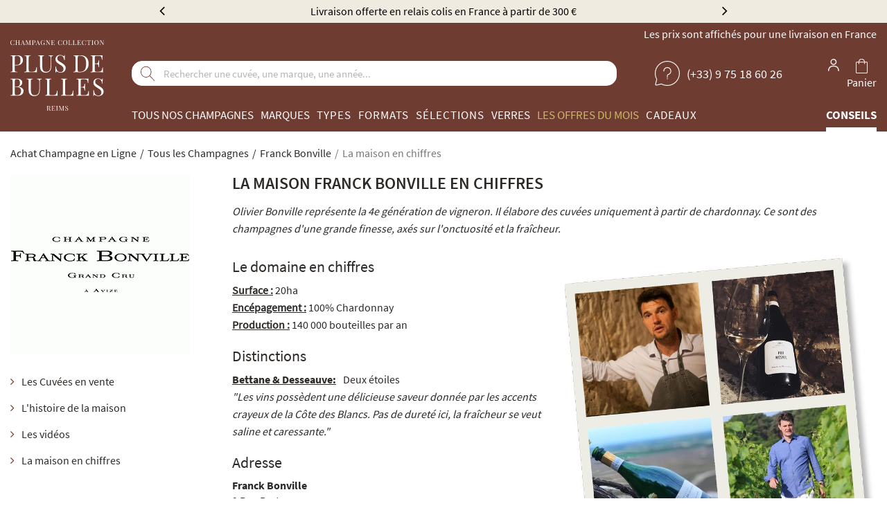

--- FILE ---
content_type: text/html; charset=UTF-8
request_url: https://www.plus-de-bulles.com/fr/135-champagne-franck-bonville/c/la-maison-franck-bonville-en-chiffres
body_size: 21398
content:
<!DOCTYPE html><html lang="fr" dir="ltr"><head><script>(function(w,d,s,l,i){w[l]=w[l]||[];w[l].push({'gtm.start':
                     new Date().getTime(),event:'gtm.js'});var f=d.getElementsByTagName(s)[0],
                                                               j=d.createElement(s),dl=l!='dataLayer'?'&l='+l:'';j.async=true;j.src=
                 'https://www.googletagmanager.com/gtm.js?id='+i+dl;f.parentNode.insertBefore(j,f);
             })(window,document,'script','dataLayer','GTM-W9MWR73');</script><link rel="preload" href="https://d2i4pzk02r8gti.cloudfront.net/build/front_vendor.be517ce739e555386b2f.css" as="style"/><link rel="preload" href="https://d2i4pzk02r8gti.cloudfront.net/build/front_pdb.9d3448630d965484fd6d.css" as="style"/><link rel="preload" href="https://d2i4pzk02r8gti.cloudfront.net/build/c223f6a7fb3cfc96b4e1.woff2" crossorigin="anonymous" as="font" type="font/woff2"><link rel="preload" href="https://d2i4pzk02r8gti.cloudfront.net/build/e7cfe2ca0e4a2f2caf7b.woff2" crossorigin="anonymous" as="font" type="font/woff2"><link rel="preload" href="https://d2i4pzk02r8gti.cloudfront.net/build/3acdedcc1defd70c55ef.woff2" crossorigin="anonymous" as="font" type="font/woff2"><link rel="preload" href="https://d2i4pzk02r8gti.cloudfront.net/build/35b478a95ecaa73a446a.woff2" crossorigin="anonymous" as="font" type="font/woff2"><link rel="preload" href="https://d2i4pzk02r8gti.cloudfront.net/build/514dfdf94347917c7ba0.woff2" crossorigin="anonymous" as="font" type="font/woff2"><link rel="preload" href="https://d2i4pzk02r8gti.cloudfront.net/js/jquery-2.2.4.min.js" as="script"/><link rel="preload" href="https://d2i4pzk02r8gti.cloudfront.net/build/runtime.c1070fa4f99554693192.js" as="script"/><link rel="preload" href="https://d2i4pzk02r8gti.cloudfront.net/build/vendor.ee29b56fe6e948e9a0f8.js" as="script"/><link rel="preload" href="https://d2i4pzk02r8gti.cloudfront.net/build/front_vendor.523441bd169577ad4fc3.js" as="script"/><link rel="preload" href="https://d2i4pzk02r8gti.cloudfront.net/build/front.d780359f64cf3c6d1b23.js" as="script"/><link rel="preload" href="https://d2i4pzk02r8gti.cloudfront.net/build/routes.f0f952cff123c9c8c1f0.js" as="script"/><link rel="preload" href="https://d2i4pzk02r8gti.cloudfront.net/build/translations_fr.3e0fae7dcac3a5ac0d46.js" as="script"/><script>
    var PDB    = {}
    PDB.config = {
        env       : 'prod',
        baseUrl   : 'https://www.plus-de-bulles.com/',
        algolia   : {
            namespace                       : 'prod',
            price_attribute_name            : 'price_20',
            price_absolute_attribute_name   : 'priceAbsolute_20',
            original_price_attribute_name   : 'originalPrice_20',
            loyalty_suffix                  : '',
            product_filter                  : 'privateForLoyaltyStatus=0',
            product_filter_confidential_sale: ''
        },
        cdnUrl    : 'https://d2i4pzk02r8gti.cloudfront.net',
        channel   : {
            code       : 'DEFAULT',
            shortLocale: 'fr'
        },
        currentTax: {
            rate: 20
        },
		        is_allowed_to_remind_confidential_sale_login: false,
		oenotheque_purchasable_date: '2024-05-21 18:00:00',
        customer: {
            loyalty_card_state_id: 0
        }
    };
	
	</script><script defer src="https://d2i4pzk02r8gti.cloudfront.net/js/jquery-2.2.4.min.js"></script><script defer src="https://d2i4pzk02r8gti.cloudfront.net/build/runtime.c1070fa4f99554693192.js"></script><script defer src="https://d2i4pzk02r8gti.cloudfront.net/build/vendor.ee29b56fe6e948e9a0f8.js"></script><script defer src="https://d2i4pzk02r8gti.cloudfront.net/build/front_vendor.523441bd169577ad4fc3.js"></script><script defer src="https://d2i4pzk02r8gti.cloudfront.net/build/front.d780359f64cf3c6d1b23.js"></script><script defer src="https://d2i4pzk02r8gti.cloudfront.net/build/routes.f0f952cff123c9c8c1f0.js"></script><script defer src="https://d2i4pzk02r8gti.cloudfront.net/build/translations_fr.3e0fae7dcac3a5ac0d46.js"></script><meta charset="UTF-8"><title>La maison de champagne Franck Bonville en chiffres | Plus de Bulles</title><meta name="description"
				  content="Le champagne Franck Bonville est installé à Avize, il élabore près de 140 000 bouteilles par an."><meta name="viewport" content="width=device-width, initial-scale=1.0, maximum-scale=1.0, user-scalable=no"><meta name="robots" content="index,follow"/><meta property="og:locale" content="fr"/><meta property="og:url" content="https://www.plus-de-bulles.com/fr/135-champagne-franck-bonville/c/la-maison-franck-bonville-en-chiffres"/><meta property="og:site_name" content="Plus de Bulles : Achat / Vente de Champagne en Ligne"/><meta property="og:type" content="website"/><meta property="og:image" content="https://d2i4pzk02r8gti.cloudfront.net/build/img/logo-pdb-full5.png"/><meta property="og:image:secure_url" content="https://d2i4pzk02r8gti.cloudfront.net/build/img/logo-pdb-full5.png"/><link rel="stylesheet" href="https://d2i4pzk02r8gti.cloudfront.net/build/front_vendor.be517ce739e555386b2f.css" type="text/css"><link rel="stylesheet" href="https://d2i4pzk02r8gti.cloudfront.net/build/front_pdb.9d3448630d965484fd6d.css" type="text/css"><link rel="icon" href="https://d2i4pzk02r8gti.cloudfront.net/build/img/favicon/favicon.ico"><link rel="icon" type="image/x-icon" href="https://d2i4pzk02r8gti.cloudfront.net/build/img/favicon/favicon.ico"><link rel="icon" type="image/png" sizes="32x32" href="https://d2i4pzk02r8gti.cloudfront.net/build/img/favicon/favicon-32x32.png"><link rel="icon" type="image/png" sizes="16x16" href="https://d2i4pzk02r8gti.cloudfront.net/build/img/favicon/favicon-16x16.png"><link rel="apple-touch-icon" sizes="180x180" href="https://d2i4pzk02r8gti.cloudfront.net/build/img/favicon/apple-touch-icon.png"><meta name="msapplication-TileImage" content="https://d2i4pzk02r8gti.cloudfront.net/build/img/favicon/favicon-150x150.png"><meta name="msapplication-TileColor" content="#ffffff"><meta name="theme-color" content="#ffffff"><script>
    function launchTargetFirst() {
        var el = document.createElement('script');
        el.setAttribute('type', 'text/javascript');
        el.setAttribute('src', '//cloud.targetfirst.com/dist/targetfirst.min.js?wzkey=fe96042a5f76e2b7f75ef7c0afa59aaa');
        el.setAttribute('async', "");
        el.setAttribute('defer', "");
						        document.body.append(el);
    }
</script><script>
    function launchBing() {
        (function (w, d, t, r, u) {
            var f, n, i
            w[u] = w[u] || [], f = function () {
                var o = {ti: "26038893"}
                o.q = w[u], w[u] = new UET(o), w[u].push("pageLoad")
            }, n = d.createElement(t), n.src = r, n.async = true, n.defer = true, n.onload = n.onreadystatechange = function () {
                var s = this.readyState
                s && s !== "loaded" && s !== "complete" || (f(), n.onload = n.onreadystatechange = null)
            }, i = d.getElementsByTagName(t)[0], i.parentNode.insertBefore(n, i)
        })(window, document, "script", "//bat.bing.com/bat.js", "uetq")

                            }
</script><script>
    function launchKwanko() {
            }
</script></head><body
		class=" cms-context"
	><noscript><iframe src="https://www.googletagmanager.com/ns.html?id=GTM-W9MWR73" height="0" width="0" style="display:none;visibility:hidden"></iframe></noscript><script type="application/ld+json">
{
	"@context": "https://schema.org",
	"@graph": [
		{
			"@type": "Organization",
			"@id": "https://www.plus-de-bulles.com/#organization",
			"name": "Plus de Bulles",
			"legalName": "Plus de Bulles",
			"vatID": "FR61497905349",
			"logo": {
				"@type": "ImageObject",
				"url": "https://d2i4pzk02r8gti.cloudfront.net/build/img/logo-pdb-full5.png"
			},
			"url": "https://www.plus-de-bulles.com/",
			"address": {
				"@type": "PostalAddress",
				"streetAddress": "29 Rue de Mars",
				"addressLocality": "Reims",
				"postalCode": "51100",
				"addressCountry": "FR"
			},
			"contactPoint": [
				{
					"@type": "ContactPoint",
					"contactType": "customer support",
					"telephone": "+33975186026",
					"email": "client@plus-de-bulles.com",
					"areaServed": "FR"
				}
			],
			"sameAs": ["https:\/\/www.youtube.com\/@Plus-de-bulles","https:\/\/www.instagram.com\/plus.de.bulles\/","https:\/\/www.facebook.com\/Plus.de.Bulles\/","https:\/\/www.linkedin.com\/company\/plus-de-bulles.com\/"],
			"foundingDate": "2007-04-02",
			"award": "Meilleur Caviste en ligne Gault&amp;Millau 2024"
		},
		{
			"@type": "WebSite",
			"@id": "https://www.plus-de-bulles.com/#website",
			"name": "Plus de Bulles",
			"url": "https://www.plus-de-bulles.com/",
			"potentialAction": {
				"@type": "SearchAction",
				"target": "https://www.plus-de-bulles.com/browse/?q={search_term_string}",
				"query-input": "required name=search_term_string"
			}
		},
		{
			"@type": "WebPage",
			"@id": "https://www.plus-de-bulles.com/fr/135-champagne-franck-bonville/c/la-maison-franck-bonville-en-chiffres#webpage",
			"inLanguage": "fr",
			"isPartOf": {
				"@id": "https://www.plus-de-bulles.com/#website"
			},
			"publisher": {
				"@id": "https://www.plus-de-bulles.com/#organization"
			}
		}
	]
}
</script><div id="nav-overlay" class="overlay"><div class="hidden-lg hidden-md" id="mobile-nav"></div></div><div class="o-wrapper "><header class="position-relative"><style>
	.header-top-bar a {
		color: #000000;
	}

	.header-top-bar,
	.header-top-bar .owl-item,
	.header-top-bar .owl-prev,
	.header-top-bar .owl-next {
		color: #000000;
		background: #efebe0;
	}
</style><div class="header-top-bar text-center"><div class="container"><div id="header-top-bar" class="owl-carousel"><div><span class="hidden-xs hidden-sm">Livraison offerte en relais colis en France à partir de 300 €</span><span class="hidden-md hidden-lg">Livraison offerte en relais colis dès 300€ (France)</span></div><div><span class="hidden-xs hidden-sm">Élu Meilleur Caviste Champagne par Gault & Millau</span><span class="hidden-md hidden-lg">Élu Meilleur Caviste Champagne par Gault & Millau</span></div><div><span class="hidden-xs hidden-sm">Explorez notre collection : chaque bouteille est disponible à l'unité</span><span class="hidden-md hidden-lg">Chaque bouteille est disponible à l'unité</span></div></div></div></div><div class="container"><div class="d-flex header-wrapper"><div class="mobile-nav hidden-lg hidden-md d-flex align-items-center"><button class="toggle-nav btn"><svg viewBox="0 0 100 50" width="30" height="20"><rect width="100" height="5"></rect><rect y="25" width="100" height="5"></rect><rect y="50" width="100" height="5"></rect></svg></button></div><a class="logo d-block" href="/"><?xml version="1.0" encoding="UTF-8"?><svg width="135" height="102" xmlns="http://www.w3.org/2000/svg" viewBox="0 0 135.03 102"><g id="uuid-e44168e4-4652-4762-9c92-eda28f2e0aa5"><g id="uuid-f085ca59-8f39-4e4d-a924-29d3a3f6fba8"><g isolation="isolate"><g isolation="isolate"><path d="M18.3,70.89c-.42-.86-1.14-1.6-2.17-2.24-1.03-.64-2.46-1.07-4.29-1.31v-.07c1.3-.39,2.33-.91,3.11-1.55s1.33-1.34,1.67-2.12c.34-.78.5-1.57.5-2.38,0-1.59-.61-2.91-1.84-3.92-1.23-1.02-3.06-1.53-5.48-1.53s-1.12.01-2.12.03-2.03.03-3.13.03-1.54-.01-2.32-.03c-.79-.02-1.42-.05-1.91-.07v.69c.78.02,1.38.11,1.79.26s.67.43.82.83.21,1.04.21,1.89v17.22c0,.83-.07,1.46-.21,1.88-.14.42-.41.69-.82.83s-1,.23-1.79.27v.69c.49-.05,1.12-.08,1.91-.09.78-.01,1.59-.01,2.4-.01,1.44,0,2.66.01,3.68.05,1.02.03,1.78.05,2.29.05,1.74,0,3.23-.29,4.48-.87s2.21-1.37,2.87-2.38c.66-1.01.99-2.17.99-3.49s-.21-1.86-.63-2.71h-.01ZM6.36,59.43c0-1.2.16-2,.49-2.4.32-.39,1.02-.59,2.08-.59,1.74,0,2.98.43,3.73,1.31.75.87,1.13,2.16,1.13,3.87s-.14,1.92-.42,2.8c-.27.87-.79,1.56-1.53,2.08-.74.52-1.79.78-3.16.78h-2.32v-7.85h0ZM13.91,77.95c-1.03,1.05-2.68,1.58-4.95,1.58s-1.26-.07-1.64-.21c-.37-.14-.63-.42-.76-.83s-.21-1.03-.21-1.84v-8.78h2.91c2.2,0,3.78.49,4.74,1.46.96.98,1.44,2.35,1.44,4.13s-.52,3.44-1.55,4.49Z" fill="#fff"/></g><g isolation="isolate"><path d="M45.34,55.75v.69c-.79.02-1.38.14-1.79.35-.41.21-.68.54-.82,1.01-.14.46-.21,1.12-.21,1.98v10.45c0,1.62-.1,3.03-.31,4.23s-.58,2.25-1.11,3.13c-.58.97-1.42,1.75-2.54,2.34s-2.38.89-3.82.89-2.17-.13-3.17-.4c-1.01-.27-1.89-.76-2.66-1.48-.67-.65-1.2-1.33-1.58-2.05s-.64-1.59-.78-2.64c-.14-1.04-.21-2.35-.21-3.92v-10.9c0-.86-.07-1.48-.21-1.89s-.41-.68-.82-.83c-.41-.15-1-.24-1.79-.26v-.69c.49.02,1.12.05,1.91.07.78.02,1.63.03,2.54.03s1.61-.01,2.41-.03,1.46-.05,2-.07v.69c-.79.02-1.38.11-1.79.26s-.68.43-.82.83c-.14.41-.21,1.04-.21,1.89v11.5c0,1.18.05,2.29.17,3.35.12,1.05.35,1.98.71,2.78.36.8.91,1.42,1.65,1.88.74.45,1.72.68,2.95.68,1.76,0,3.12-.38,4.08-1.16s1.63-1.85,2.01-3.21c.38-1.37.57-2.91.57-4.62v-10.84c0-.86-.1-1.52-.3-1.98-.2-.46-.53-.8-.99-1.01-.46-.21-1.09-.32-1.88-.35v-.69c.42.02.97.05,1.65.07s1.31.03,1.89.03,1.2-.01,1.79-.03,1.07-.05,1.44-.07h0Z" fill="#fff"/><path d="M59.02,55.75v.69c-.79.02-1.38.11-1.79.26s-.68.43-.82.83c-.14.41-.21,1.04-.21,1.89v17.22c0,.83.07,1.46.21,1.88.14.42.41.69.82.82s1,.19,1.79.19h2.54c1.09,0,1.97-.12,2.66-.35.68-.23,1.23-.6,1.64-1.09.41-.49.71-1.16.92-2,.21-.83.37-1.85.49-3.06h.8c-.07.71-.1,1.67-.1,2.84s.02,1.07.05,1.89c.03.82.1,1.67.19,2.55-1.18-.05-2.51-.08-3.99-.09-1.48-.01-2.8-.02-3.96-.02h-1.97c-.8,0-1.66,0-2.58.02-.93.01-1.86.02-2.81.03-.95.01-1.86.03-2.71.05v-.69c.78-.05,1.38-.14,1.79-.27s.68-.42.82-.83c.14-.42.21-1.04.21-1.88v-17.22c0-.86-.07-1.48-.21-1.89s-.41-.68-.82-.83c-.41-.15-1-.24-1.79-.26v-.69c.49.02,1.12.05,1.91.07.78.02,1.64.03,2.54.03s1.61-.01,2.41-.03,1.46-.05,2-.07h-.02Z" fill="#fff"/><path d="M81.87,55.75v.69c-.79.02-1.38.11-1.79.26s-.68.43-.82.83c-.14.41-.21,1.04-.21,1.89v17.22c0,.83.07,1.46.21,1.88.14.42.41.69.82.82s1,.19,1.79.19h2.54c1.09,0,1.97-.12,2.66-.35.68-.23,1.23-.6,1.63-1.09.41-.49.71-1.16.92-2,.21-.83.37-1.85.49-3.06h.8c-.07.71-.1,1.67-.1,2.84s.02,1.07.05,1.89c.03.82.1,1.67.19,2.55-1.18-.05-2.51-.08-3.99-.09-1.48-.01-2.8-.02-3.96-.02h-1.96c-.8,0-1.66,0-2.58.02-.93.01-1.86.02-2.81.03s-1.86.03-2.71.05v-.69c.78-.05,1.38-.14,1.79-.27s.68-.42.82-.83c.14-.42.21-1.04.21-1.88v-17.22c0-.86-.07-1.48-.21-1.89s-.41-.68-.82-.83c-.41-.15-1-.24-1.79-.26v-.69c.49.02,1.12.05,1.91.07.78.02,1.64.03,2.54.03s1.61-.01,2.41-.03,1.46-.05,2-.07h-.02Z" fill="#fff"/></g><g isolation="isolate"><path d="M113.46,80.33c-1.18-.05-2.51-.08-3.99-.09-1.48-.01-2.8-.01-3.96-.01h-1.97c-.8,0-1.66,0-2.58.01-.93.01-1.86.02-2.81.03s-1.86.03-2.71.05v-.69c.78-.05,1.38-.14,1.79-.27s.67-.42.82-.83c.14-.42.21-1.04.21-1.88v-17.22c0-.86-.07-1.49-.21-1.89-.14-.41-.41-.68-.82-.83-.41-.15-1-.24-1.79-.26v-.69c.86.02,1.76.04,2.71.05s1.89.02,2.81.03c.93.01,1.79.01,2.58.01h1.97c1.07,0,2.27,0,3.63-.01,1.35-.01,2.56-.04,3.63-.09-.09.81-.16,1.59-.19,2.36-.03.76-.05,1.34-.05,1.74s.01.82.03,1.2c.02.38.05.7.07.96h-.8c-.14-1.37-.34-2.45-.59-3.24-.25-.8-.69-1.37-1.3-1.7-.61-.34-1.53-.5-2.76-.5h-2.88c-.79,0-1.38.06-1.79.19-.41.13-.68.39-.82.8s-.21,1.04-.21,1.89v8.19h2.29c.76,0,1.35-.16,1.75-.47.41-.32.7-.71.89-1.2.19-.49.32-.99.38-1.51s.14-.99.21-1.41h.8c-.09,1.32-.13,2.32-.12,3.02.01.69.01,1.33.01,1.91s.01,1.22.03,1.91.08,1.7.17,3.02h-.8c-.1-.74-.21-1.46-.33-2.17-.13-.71-.41-1.28-.83-1.74-.43-.45-1.15-.67-2.17-.67h-2.29v8.33c0,.83.07,1.46.21,1.88.14.42.41.69.82.82s1,.19,1.79.19h2.54c1.46,0,2.56-.2,3.31-.59.75-.39,1.3-1.04,1.64-1.92.34-.89.58-2.1.75-3.63h.8c-.07.63-.1,1.46-.1,2.5s.02,1.07.05,1.89c.03.82.1,1.67.19,2.55v-.02Z" fill="#fff"/></g><g isolation="isolate"><path d="M126.34,55.37c1.15,0,2.03.13,2.64.4.6.27,1.13.56,1.59.89.27.16.5.28.68.36.17.08.34.12.5.12.23,0,.4-.12.5-.38.1-.25.19-.64.26-1.15h.8c-.02.39-.05.87-.09,1.41s-.05,1.26-.07,2.15c-.01.89-.02,2.07-.02,3.52h-.8c-.07-1.11-.31-2.18-.73-3.2s-1.02-1.85-1.82-2.5c-.8-.65-1.85-.97-3.14-.97s-2.24.37-3.04,1.11-1.2,1.71-1.2,2.91.27,1.92.8,2.62,1.24,1.34,2.14,1.91,1.86,1.17,2.9,1.82c1.2.74,2.27,1.48,3.21,2.21.93.73,1.68,1.53,2.22,2.41s.82,1.94.82,3.2-.34,2.71-1.01,3.68c-.67.97-1.56,1.7-2.67,2.18s-2.34.73-3.68.73-2.2-.14-2.91-.42c-.71-.27-1.33-.57-1.84-.87-.51-.32-.9-.49-1.18-.49s-.4.13-.5.38-.19.64-.26,1.15h-.8c.05-.49.08-1.06.09-1.72.01-.66.02-1.52.03-2.58s.02-2.4.02-4.03h.8c.09,1.39.35,2.69.78,3.89.43,1.2,1.09,2.17,1.98,2.9s2.08,1.09,3.56,1.09,1.48-.16,2.17-.47c.68-.31,1.24-.81,1.68-1.49.44-.68.66-1.57.66-2.66s-.23-1.77-.68-2.48c-.45-.71-1.09-1.37-1.89-1.98-.81-.61-1.76-1.24-2.84-1.89-1.09-.67-2.11-1.35-3.06-2.05s-1.7-1.5-2.27-2.41c-.57-.91-.85-2.02-.85-3.32s.31-2.49.92-3.39,1.42-1.55,2.41-1.98,2.06-.64,3.2-.64h0Z" fill="#fff"/></g></g><g isolation="isolate"><g isolation="isolate"><path d="M16,23.81c-1.39-1.27-3.48-1.91-6.29-1.91s-1.12.01-2.12.03-2.04.03-3.13.03-1.54-.01-2.33-.03-1.42-.05-1.91-.07v.69c.78.02,1.38.11,1.79.26.41.15.68.43.82.83s.21,1.04.21,1.89v17.22c0,.83-.07,1.46-.21,1.88s-.41.69-.82.83-1,.23-1.79.27v.69c.49-.05,1.12-.08,1.91-.09.78-.01,1.64-.01,2.54-.01s1.89,0,2.81.01c.93.01,1.69.04,2.29.09v-.69c-.97-.05-1.71-.14-2.22-.27-.51-.14-.85-.42-1.02-.83-.17-.42-.26-1.04-.26-1.88v-6.25h2.67c1.81,0,3.3-.24,4.48-.73s2.11-1.11,2.8-1.89c.68-.78,1.16-1.62,1.44-2.54.27-.91.42-1.79.42-2.62,0-2.01-.69-3.66-2.08-4.93h0ZM14.15,32.42c-.32,1.02-.9,1.84-1.77,2.47-.87.63-2.12.94-3.77.94h-2.33v-10.28c0-1.2.16-2,.49-2.4.32-.39,1.02-.59,2.08-.59,2.1,0,3.59.54,4.46,1.64.87,1.09,1.3,2.73,1.3,4.93s-.16,2.28-.47,3.3h0Z" fill="#fff"/></g><g isolation="isolate"><path d="M29.2,21.86v.69c-.79.02-1.38.11-1.79.26-.41.15-.68.43-.82.83s-.21,1.04-.21,1.89v17.22c0,.83.07,1.46.21,1.88s.41.69.82.82,1,.19,1.79.19h2.54c1.09,0,1.97-.12,2.66-.35.68-.23,1.23-.6,1.63-1.09.41-.49.71-1.16.92-2,.21-.83.37-1.85.49-3.06h.8c-.07.71-.1,1.67-.1,2.84s.02,1.07.05,1.89c.03.82.1,1.67.19,2.55-1.18-.05-2.51-.08-3.99-.09-1.48-.01-2.8-.02-3.96-.02h-1.96c-.8,0-1.66,0-2.58.02-.93.01-1.86.02-2.81.03s-1.86.03-2.71.05v-.69c.78-.05,1.38-.14,1.79-.27s.68-.42.82-.83c.14-.42.21-1.04.21-1.88v-17.22c0-.86-.07-1.48-.21-1.89s-.41-.68-.82-.83-1-.24-1.79-.26v-.69c.49.02,1.12.05,1.91.07.78.02,1.64.03,2.54.03s1.61-.01,2.41-.03,1.46-.05,2-.07h-.02Z" fill="#fff"/></g><g isolation="isolate"><path d="M61.8,21.86v.69c-.79.02-1.38.14-1.79.35-.41.21-.68.54-.82,1.01-.14.46-.21,1.12-.21,1.98v10.45c0,1.62-.1,3.03-.31,4.23s-.58,2.25-1.11,3.13c-.58.97-1.42,1.75-2.54,2.34s-2.38.89-3.82.89-2.17-.13-3.17-.4c-1.01-.27-1.89-.76-2.66-1.48-.67-.65-1.2-1.33-1.58-2.05-.38-.71-.64-1.59-.78-2.64-.14-1.04-.21-2.35-.21-3.92v-10.9c0-.86-.07-1.48-.21-1.89s-.41-.68-.82-.83-1-.24-1.79-.26v-.69c.49.02,1.12.05,1.91.07.78.02,1.63.03,2.54.03s1.61-.01,2.41-.03,1.46-.05,2-.07v.69c-.79.02-1.38.11-1.79.26-.41.15-.68.43-.82.83s-.21,1.04-.21,1.89v11.5c0,1.18.05,2.29.17,3.35.12,1.05.35,1.98.71,2.78.36.8.91,1.42,1.65,1.88s1.72.68,2.95.68c1.76,0,3.12-.38,4.08-1.16.96-.78,1.63-1.85,2.01-3.21.38-1.37.57-2.91.57-4.62v-10.84c0-.86-.1-1.52-.3-1.98-.2-.46-.53-.8-.99-1.01-.46-.21-1.09-.32-1.88-.35v-.69c.42.02.97.05,1.65.07s1.31.03,1.89.03,1.2-.01,1.79-.03,1.07-.05,1.44-.07h0Z" fill="#fff"/><path d="M71.62,21.48c1.15,0,2.03.13,2.64.4s1.13.56,1.59.89c.27.16.5.28.68.36.17.08.34.12.5.12.23,0,.4-.12.5-.38.1-.25.19-.64.26-1.15h.8c-.02.39-.05.87-.09,1.41s-.05,1.26-.07,2.15c-.01.89-.02,2.07-.02,3.52h-.8c-.07-1.11-.31-2.18-.73-3.2s-1.02-1.85-1.82-2.5c-.8-.65-1.85-.97-3.14-.97s-2.24.37-3.04,1.11c-.8.74-1.2,1.71-1.2,2.91s.27,1.92.8,2.62c.53.71,1.24,1.34,2.14,1.91s1.86,1.17,2.9,1.82c1.2.74,2.27,1.48,3.21,2.21s1.68,1.53,2.22,2.41.82,1.94.82,3.2-.34,2.71-1.01,3.68c-.67.97-1.56,1.7-2.67,2.18s-2.34.73-3.68.73-2.2-.14-2.91-.42c-.71-.27-1.33-.57-1.84-.87-.51-.32-.9-.49-1.18-.49s-.4.13-.5.38c-.1.25-.19.64-.26,1.15h-.8c.05-.49.08-1.06.09-1.72s.02-1.52.03-2.58.02-2.4.02-4.03h.8c.09,1.39.35,2.69.78,3.89.43,1.2,1.09,2.17,1.98,2.9.89.73,2.08,1.09,3.56,1.09s1.48-.16,2.17-.47c.68-.31,1.24-.81,1.68-1.49s.66-1.57.66-2.66-.23-1.77-.68-2.48-1.09-1.37-1.89-1.98c-.81-.61-1.76-1.24-2.84-1.89-1.09-.67-2.11-1.35-3.06-2.05-.95-.69-1.7-1.5-2.27-2.41-.57-.91-.85-2.02-.85-3.32s.31-2.49.92-3.39,1.42-1.55,2.41-1.98c1-.43,2.06-.64,3.2-.64h0Z" fill="#fff"/></g><g isolation="isolate"><path d="M100.58,21.86c4.14,0,7.22,1.04,9.23,3.11,2.01,2.08,3.02,5.04,3.02,8.9s-.49,4.73-1.48,6.62-2.41,3.35-4.29,4.39-4.14,1.56-6.8,1.56-.81-.01-1.39-.03c-.58-.02-1.17-.04-1.79-.05s-1.17-.02-1.68-.02c-.81,0-1.61,0-2.4.02-.79.01-1.42.04-1.91.09v-.69c.78-.05,1.38-.14,1.79-.27s.68-.42.82-.83c.14-.42.21-1.04.21-1.88v-17.22c0-.86-.07-1.48-.21-1.89s-.41-.68-.82-.83-1-.24-1.79-.26v-.69c.49.02,1.12.05,1.91.09.78.03,1.56.04,2.33.02.81-.02,1.72-.05,2.74-.07s1.85-.03,2.5-.03h0ZM99.71,22.49c-1.07,0-1.76.2-2.08.59-.32.39-.49,1.2-.49,2.4v17.36c0,1.2.16,2,.5,2.4.34.39,1.04.59,2.1.59,2.52,0,4.48-.45,5.87-1.37,1.39-.91,2.36-2.25,2.91-4.01.56-1.76.83-3.9.83-6.42s-.31-4.74-.92-6.44c-.61-1.7-1.62-2.98-3.02-3.82-1.4-.85-3.3-1.26-5.71-1.26h0Z" fill="#fff"/></g><g isolation="isolate"><path d="M133.74,46.44c-1.18-.05-2.51-.08-3.99-.09-1.48-.01-2.8-.01-3.96-.01h-1.96c-.8,0-1.66,0-2.58.01-.93.01-1.86.02-2.81.03s-1.86.03-2.71.05v-.69c.79-.05,1.38-.14,1.79-.27s.67-.42.82-.83c.14-.42.21-1.04.21-1.88v-17.22c0-.86-.07-1.49-.21-1.89-.14-.41-.41-.68-.82-.83s-1-.24-1.79-.26v-.69c.86.02,1.76.04,2.71.05.95.01,1.88.02,2.81.03s1.79.01,2.58.01h1.96c1.07,0,2.27,0,3.63-.01,1.35-.01,2.56-.04,3.63-.09-.09.81-.16,1.59-.19,2.36-.03.76-.05,1.34-.05,1.74s.01.82.03,1.2c.02.38.05.7.07.96h-.8c-.14-1.37-.34-2.45-.59-3.24s-.69-1.37-1.3-1.7-1.53-.5-2.76-.5h-2.88c-.79,0-1.38.06-1.79.19s-.67.39-.82.8c-.14.41-.21,1.04-.21,1.89v8.19h2.29c.76,0,1.35-.16,1.75-.47s.7-.71.89-1.2c.19-.49.32-.99.38-1.51s.14-.99.21-1.41h.8c-.09,1.32-.13,2.32-.12,3.02.01.69.01,1.33.01,1.91s.01,1.22.03,1.91.08,1.7.17,3.02h-.8c-.09-.74-.21-1.46-.33-2.17-.13-.71-.41-1.28-.83-1.74s-1.15-.68-2.17-.68h-2.29v8.33c0,.83.07,1.46.21,1.88s.41.69.82.82,1,.19,1.79.19h2.54c1.46,0,2.56-.2,3.31-.59.76-.39,1.3-1.04,1.64-1.92.34-.89.58-2.1.75-3.63h.8c-.07.63-.1,1.46-.1,2.5s.02,1.07.05,1.89c.03.82.1,1.67.19,2.55h0Z" fill="#fff"/></g></g><g isolation="isolate"><g isolation="isolate"><path d="M3.05.03c.43,0,.77.06,1.04.19.27.12.52.27.73.44.13.1.23.11.3.03s.12-.25.14-.52h.22c-.01.24-.02.53-.03.87,0,.34,0,.79,0,1.35h-.22c-.05-.27-.09-.49-.12-.66-.04-.16-.08-.3-.14-.42-.05-.12-.12-.23-.22-.35-.2-.26-.45-.45-.75-.58-.3-.12-.62-.18-.96-.18s-.6.08-.85.23c-.25.16-.47.38-.65.68-.19.3-.32.65-.43,1.07-.1.42-.15.89-.15,1.41s.05,1.02.16,1.43c.11.41.26.76.46,1.04s.43.49.69.64c.27.14.56.22.87.22s.59-.05.91-.17.56-.3.74-.56c.14-.19.24-.39.3-.6.05-.22.1-.52.15-.91h.22c0,.58,0,1.06,0,1.42,0,.36.01.66.03.9h-.22c-.03-.27-.07-.45-.13-.52-.06-.07-.16-.06-.3.03-.24.16-.49.32-.76.44s-.61.19-1.02.19c-.61,0-1.15-.14-1.61-.41s-.82-.67-1.07-1.2-.38-1.15-.38-1.88.13-1.35.4-1.89c.26-.54.63-.96,1.09-1.26C1.94.19,2.47.03,3.07.03h-.02Z" fill="#fff"/></g><g isolation="isolate"><path d="M12.07,3.47v.19h.34v-.19h-.34ZM12.07,3.47v.19h.34v-.19h-.34Z" fill="#fff"/><path d="M12.97,1.19v4.78c0,.23.02.41.05.52.04.12.12.19.23.23s.28.06.49.08v.19c-.14-.01-.31-.02-.53-.02h-1.37c-.23,0-.41.01-.56.02v-.19c.22-.01.38-.04.49-.08.11-.04.19-.12.23-.23.04-.12.06-.29.06-.52v-2.32h.34v-.19h-.34V1.19c0-.24-.02-.41-.06-.52-.04-.11-.12-.19-.23-.23s-.27-.07-.49-.08v-.19c.14,0,.34.01.56.02.23,0,.45,0,.67,0s.49,0,.7,0c.22,0,.4-.01.53-.02v.19c-.22,0-.38.03-.49.08-.11.04-.19.12-.23.23-.04.11-.05.29-.05.52Z" fill="#fff"/><path d="M12.07,3.47v.19h-3.13v2.32c0,.23.02.41.05.52.04.12.12.19.23.23s.27.06.49.08v.19c-.15-.01-.33-.02-.56-.02h-1.37c-.22,0-.4.01-.53.02v-.19c.22-.01.38-.04.49-.08.11-.04.19-.12.23-.23.04-.12.06-.29.06-.52V1.19c0-.24-.02-.41-.06-.52-.04-.11-.12-.19-.23-.23s-.27-.07-.49-.08v-.19c.14,0,.31.01.53.02.22,0,.45,0,.7,0s.45,0,.67,0c.22,0,.41-.01.56-.02v.19c-.22,0-.38.03-.49.08-.11.04-.19.12-.23.23-.04.11-.05.29-.05.52v2.27h3.13Z" fill="#fff"/></g><g isolation="isolate"><path d="M17.53,1.2l.05.14.1-.27-.15.12h0Z" fill="#fff"/><path d="M20.68,6.67c-.12-.08-.23-.24-.33-.49L18,.12h-.15l-2.27,5.85c-.11.29-.23.49-.36.61-.14.12-.27.19-.4.23v.19c.1-.01.2-.02.32-.02h.96c.2,0,.38.01.56.02v-.19c-.2,0-.36-.03-.49-.08s-.23-.12-.28-.22-.08-.24-.05-.42.08-.39.19-.65l.39-1.02h2.33l.59,1.58c.13.33.15.54.05.64-.09.1-.3.16-.63.16v.19c.14-.01.31-.02.53-.02h1.26c.19,0,.34.01.47.02v-.19c-.1,0-.21-.05-.34-.13h0ZM16.47,4.22l1.11-2.88-.05-.14.15-.12-.1.27,1.08,2.88h-2.18,0Z" fill="#fff"/></g><g isolation="isolate"><path d="M29.5.17v.19c-.22,0-.38.03-.49.08-.11.04-.19.12-.23.23-.04.11-.05.29-.05.52v4.78c0,.23.02.41.05.52s.12.19.23.23c.11.04.27.06.49.08v.19c-.15-.01-.33-.02-.56-.03h-1.37c-.22,0-.4.01-.53.03v-.19c.22-.01.38-.04.49-.08.11-.04.19-.12.23-.23s.05-.29.05-.52V.67l.04.03-2.36,6.35h-.15l-2.43-6.26v5.09c0,.23.02.41.06.54s.12.23.25.28c.12.05.32.09.56.1v.19c-.12-.01-.27-.02-.45-.03h-1.02c-.16,0-.3.01-.41.03v-.19c.22-.01.38-.05.49-.1s.19-.15.23-.28c.04-.13.05-.32.05-.54V1.19c0-.24-.02-.41-.05-.52-.04-.11-.12-.19-.23-.23-.11-.04-.27-.07-.49-.08v-.19c.11,0,.25.01.41.02.16,0,.32,0,.49,0s.29,0,.44,0c.15,0,.27-.01.38-.02l2.19,5.76-.16.08L27.81.19h.45c.23,0,.45,0,.67,0,.22,0,.41-.01.56-.02h0Z" fill="#fff"/></g><g isolation="isolate"><path d="M35.43.71c-.38-.36-.97-.53-1.75-.53s-.31,0-.59,0c-.27,0-.56,0-.87,0s-.43,0-.65,0c-.22,0-.4-.01-.53-.02v.19c.22,0,.38.03.49.08s.19.12.23.23c.04.11.05.29.05.52v4.78c0,.23-.02.41-.05.52-.04.12-.12.19-.23.23-.11.04-.27.06-.49.08v.19c.14-.01.31-.02.53-.02h1.48c.25,0,.47.01.64.02v-.19c-.27-.01-.47-.04-.62-.08s-.23-.12-.28-.23c-.05-.12-.08-.29-.08-.52v-1.74h.74c.5,0,.91-.07,1.24-.21s.58-.31.78-.53c.19-.21.32-.45.4-.7.08-.25.12-.49.12-.73,0-.56-.19-1.02-.58-1.37h0ZM34.91,3.1c-.09.28-.25.51-.49.69-.24.17-.59.26-1.04.26h-.65V1.2c0-.34.04-.56.14-.67.09-.11.28-.16.58-.16.58,0,1,.15,1.24.45s.36.76.36,1.37-.04.63-.13.91h0Z" fill="#fff"/></g><g isolation="isolate"><path d="M39.21,1.2l.05.14.1-.27-.15.12h0Z" fill="#fff"/><path d="M42.37,6.67c-.12-.08-.23-.24-.33-.49L39.69.12h-.15l-2.27,5.85c-.11.29-.23.49-.36.61-.14.12-.27.19-.4.23v.19c.1-.01.2-.02.32-.02h.96c.2,0,.38.01.56.02v-.19c-.2,0-.36-.03-.49-.08s-.23-.12-.28-.22-.08-.24-.05-.42.08-.39.19-.65l.39-1.02h2.33l.59,1.58c.13.33.14.54.05.64s-.3.16-.63.16v.19c.14-.01.31-.02.53-.02h1.26c.19,0,.34.01.47.02v-.19c-.1,0-.21-.05-.34-.13h0ZM38.16,4.22l1.11-2.88-.05-.14.15-.12-.1.27,1.08,2.88h-2.18,0Z" fill="#fff"/></g><g isolation="isolate"><path d="M46.92.03c.42,0,.76.06,1.01.19.25.12.5.27.72.44.08.06.15.1.19.1.12,0,.2-.2.24-.59h.22c-.01.24-.02.53-.03.87,0,.34,0,.79,0,1.35h-.22c-.05-.27-.1-.53-.16-.78-.06-.25-.17-.47-.32-.65-.19-.24-.43-.43-.74-.56s-.61-.2-.93-.2-.61.08-.87.23c-.26.16-.48.38-.67.68-.19.3-.33.65-.43,1.07-.1.41-.15.88-.15,1.4,0,1.15.19,2.01.56,2.54.37.54.95.8,1.74.8s.43-.03.6-.1.3-.13.4-.2c.12-.08.2-.16.23-.23.03-.08.05-.17.05-.3v-.93c0-.26-.03-.46-.08-.59-.05-.13-.14-.21-.28-.26-.14-.05-.34-.07-.61-.08v-.19c.12,0,.25.01.41.01s.32,0,.49,0h.47c.21,0,.41,0,.58,0,.17,0,.32-.01.43-.02v.19c-.14,0-.25.03-.32.07s-.12.12-.14.23c-.02.12-.03.3-.03.53v1.91h-.19c0-.11-.03-.23-.08-.36-.04-.13-.1-.19-.19-.19s-.08,0-.12.03c-.04.02-.1.06-.2.14-.21.16-.44.29-.67.38-.24.1-.52.14-.83.14-.66,0-1.23-.14-1.7-.41-.47-.27-.83-.67-1.09-1.18-.25-.52-.38-1.13-.38-1.84s.14-1.4.41-1.95.64-.97,1.11-1.27c.47-.3,1-.45,1.59-.45v.03Z" fill="#fff"/><path d="M57.3.17v.19c-.22,0-.38.04-.49.1-.11.05-.19.15-.23.28s-.05.31-.05.55v5.76h-.22l-4.05-6.26v5.09c0,.23.02.41.06.54.04.13.12.23.25.28.12.05.32.09.56.1v.19c-.12-.01-.27-.02-.45-.03h-1.02c-.16,0-.3.01-.41.03v-.19c.22-.01.38-.05.49-.1.11-.05.19-.15.23-.28s.05-.32.05-.54V1.19c0-.24-.02-.41-.05-.52-.04-.11-.12-.19-.23-.23s-.27-.07-.49-.08v-.19c.11,0,.25.01.41.02.16,0,.32,0,.49,0s.27,0,.41,0c.13,0,.25-.01.35-.02l3.4,5.25V1.28c0-.24-.02-.42-.06-.55-.04-.13-.12-.22-.25-.28-.12-.05-.32-.09-.56-.1v-.19c.12,0,.27.01.46.02.19,0,.36,0,.52,0s.33,0,.49,0c.16,0,.3-.01.4-.02h0Z" fill="#fff"/><path d="M63.83,6.99c-.33-.01-.7-.02-1.11-.02h-2.36c-.26,0-.52,0-.78,0-.26,0-.52,0-.75.01v-.19c.22-.01.38-.04.49-.08.11-.04.19-.12.23-.23.04-.12.05-.29.05-.52V1.19c0-.24-.02-.41-.05-.52-.04-.11-.12-.19-.23-.23s-.28-.07-.49-.08v-.19c.24,0,.49.01.75.01s.52,0,.78,0h2.27c.38,0,.71-.01,1.01-.03-.03.23-.04.45-.05.65,0,.21-.01.37-.01.48s0,.23,0,.33c0,.1.01.19.02.27h-.22c-.04-.38-.1-.68-.16-.9-.07-.22-.19-.38-.36-.47-.17-.09-.43-.14-.77-.14h-.8c-.22,0-.38.01-.49.05-.11.03-.19.11-.23.22-.04.11-.05.29-.05.52v2.27h.64c.21,0,.37-.04.49-.13.11-.09.19-.2.25-.34s.09-.27.11-.42.04-.27.05-.39h.22c-.03.36-.03.65-.03.84v.53c0,.16,0,.34,0,.53,0,.19.02.47.05.84h-.22c-.03-.21-.05-.41-.09-.6-.03-.19-.11-.36-.23-.48-.12-.12-.32-.19-.6-.19h-.64v2.32c0,.23.02.41.05.52.04.12.12.19.23.23s.28.05.49.05h.7c.41,0,.71-.05.92-.16s.36-.29.45-.54c.09-.25.16-.58.21-1.01h.22c-.02.17-.03.41-.03.69s0,.3.01.52c0,.23.03.47.05.71v.03Z" fill="#fff"/><path d="M71.82.03c.43,0,.78.06,1.04.19.27.12.52.27.73.44.13.1.23.11.3.03s.12-.25.14-.52h.22c-.01.24-.02.53-.03.87,0,.34,0,.79,0,1.35h-.22c-.05-.27-.09-.49-.12-.66-.04-.16-.08-.3-.14-.42-.05-.12-.12-.23-.22-.35-.2-.26-.45-.45-.75-.58-.3-.12-.62-.18-.96-.18s-.6.08-.85.23c-.25.16-.47.38-.65.68-.19.3-.32.65-.43,1.07-.1.42-.15.89-.15,1.41s.05,1.02.16,1.43.26.76.46,1.04c.2.28.43.49.69.64.27.14.56.22.87.22s.59-.05.91-.17.56-.3.74-.56c.14-.19.24-.39.3-.6.05-.22.1-.52.15-.91h.22c0,.58,0,1.06,0,1.42,0,.36.01.66.03.9h-.22c-.03-.27-.07-.45-.13-.52-.06-.07-.16-.06-.3.03-.24.16-.49.32-.76.44s-.61.19-1.02.19c-.61,0-1.15-.14-1.61-.41-.46-.27-.82-.67-1.07-1.2-.25-.52-.38-1.15-.38-1.88s.13-1.35.4-1.89c.26-.54.63-.96,1.09-1.26.46-.3.99-.45,1.59-.45h-.02Z" fill="#fff"/></g><g isolation="isolate"><path d="M79.08.03c.61,0,1.15.14,1.61.41.46.27.82.67,1.07,1.19s.38,1.15.38,1.88-.13,1.35-.39,1.89c-.26.54-.63.96-1.09,1.26-.46.3-1,.45-1.59.45s-1.15-.14-1.61-.41c-.46-.27-.82-.67-1.07-1.2s-.38-1.15-.38-1.88.13-1.35.4-1.89c.26-.54.63-.96,1.09-1.26.46-.3.99-.45,1.59-.45h0ZM79.04.21c-.42,0-.78.14-1.09.43-.31.29-.55.69-.72,1.2s-.25,1.1-.25,1.77.1,1.28.28,1.78c.19.5.45.89.77,1.17s.68.41,1.07.41.78-.14,1.09-.43c.31-.29.55-.69.72-1.2.17-.51.25-1.1.25-1.76s-.1-1.28-.28-1.79c-.19-.5-.45-.89-.77-1.16s-.68-.41-1.08-.41h0Z" fill="#fff"/></g><g isolation="isolate"><path d="M86.16.17v.19c-.22,0-.38.03-.49.08-.11.04-.19.12-.23.23-.04.11-.05.29-.05.52v4.78c0,.23.02.41.05.52.04.12.12.19.23.23.11.03.27.05.49.05h.7c.3,0,.55-.03.74-.1.19-.06.34-.16.45-.3s.2-.32.25-.56c.05-.23.1-.52.14-.85h.22c-.02.2-.03.46-.03.79s0,.3.01.52c0,.23.03.47.05.71-.33-.01-.7-.02-1.11-.03h-2.36c-.25,0-.52,0-.78,0-.26,0-.52,0-.75.01v-.19c.22-.01.38-.04.49-.08.11-.04.19-.12.23-.23.04-.12.05-.29.05-.52V1.19c0-.24-.02-.41-.05-.52-.04-.11-.12-.19-.23-.23-.11-.04-.27-.07-.49-.08v-.19c.14,0,.31.01.53.02.22,0,.45,0,.7,0s.45,0,.67,0c.22,0,.41-.01.56-.02h0Z" fill="#fff"/></g><g isolation="isolate"><path d="M92.57.17v.19c-.22,0-.38.03-.49.08-.11.04-.19.12-.23.23-.04.11-.05.29-.05.52v4.78c0,.23.02.41.05.52.04.12.12.19.23.23.11.03.27.05.49.05h.7c.3,0,.55-.03.74-.1.19-.06.34-.16.45-.3s.2-.32.25-.56c.05-.23.1-.52.14-.85h.22c-.02.2-.03.46-.03.79s0,.3.01.52c0,.23.03.47.05.71-.33-.01-.7-.02-1.11-.03h-2.36c-.25,0-.52,0-.78,0-.26,0-.52,0-.75.01v-.19c.22-.01.38-.04.49-.08.11-.04.19-.12.23-.23s.05-.29.05-.52V1.19c0-.24-.02-.41-.05-.52-.04-.11-.12-.19-.23-.23-.11-.04-.27-.07-.49-.08v-.19c.14,0,.31.01.53.02.22,0,.45,0,.7,0s.45,0,.67,0c.22,0,.41-.01.56-.02h0Z" fill="#fff"/><path d="M98.87,3.47v.19h.84v-.19h-.84ZM98.87,3.47v.19h.84v-.19h-.84Z" fill="#fff"/><path d="M101.55,6.99c-.33-.01-.69-.02-1.11-.02h-2.36c-.25,0-.52,0-.78,0-.26,0-.52,0-.75.01v-.19c.22-.01.38-.04.49-.08.11-.04.19-.12.23-.23.04-.12.05-.29.05-.52V1.19c0-.24-.02-.41-.05-.52-.04-.11-.12-.19-.23-.23-.11-.04-.27-.07-.49-.08v-.19c.24,0,.49.01.75.01s.52,0,.78,0h2.27c.38,0,.71-.01,1.01-.03-.03.23-.04.45-.05.65,0,.21-.01.37-.01.48s0,.23,0,.33c0,.1.01.19.02.27h-.22c-.04-.38-.1-.68-.16-.9s-.19-.38-.36-.47c-.17-.09-.43-.14-.77-.14h-.8c-.22,0-.38.01-.49.05-.11.03-.19.11-.23.22-.04.11-.05.29-.05.52v2.27h.64v.19h-.64v2.32c0,.23.02.41.05.52.04.12.12.19.23.23.11.03.28.05.49.05h.7c.41,0,.71-.05.92-.16s.36-.29.45-.54c.1-.25.16-.58.21-1.01h.22c-.02.17-.03.41-.03.69s0,.3.01.52c0,.23.03.47.05.71v.02Z" fill="#fff"/><path d="M99.71,3.47h-.84c.21,0,.37-.04.49-.13.11-.09.19-.2.25-.34.05-.14.09-.27.1-.42.02-.14.04-.27.05-.39h.22c-.03.36-.03.65-.03.84v.53c0,.16,0,.34,0,.53,0,.19.02.47.05.84h-.22c-.03-.21-.05-.41-.09-.6-.03-.19-.11-.36-.23-.48-.12-.12-.32-.19-.6-.19h.84v-.19h.01Z" fill="#fff"/><path d="M106.37.03c.43,0,.77.06,1.04.19.27.12.52.27.73.44.13.1.23.11.3.03s.12-.25.14-.52h.22c-.01.24-.02.53-.03.87,0,.34,0,.79,0,1.35h-.22c-.05-.27-.09-.49-.12-.66-.04-.16-.08-.3-.14-.42-.05-.12-.12-.23-.22-.35-.2-.26-.45-.45-.75-.58-.3-.12-.62-.18-.96-.18s-.6.08-.85.23c-.25.16-.47.38-.65.68-.19.3-.32.65-.43,1.07-.1.42-.15.89-.15,1.41s.05,1.02.16,1.43.26.76.46,1.04c.2.28.43.49.69.64.27.14.56.22.87.22s.59-.05.91-.17.56-.3.74-.56c.14-.19.24-.39.3-.6.05-.22.1-.52.15-.91h.22c0,.58,0,1.06,0,1.42,0,.36.01.66.03.9h-.22c-.03-.27-.07-.45-.13-.52-.06-.07-.16-.06-.3.03-.24.16-.49.32-.76.44s-.61.19-1.02.19c-.61,0-1.15-.14-1.61-.41-.46-.27-.82-.67-1.07-1.2s-.38-1.15-.38-1.88.13-1.35.4-1.89c.26-.54.63-.96,1.09-1.26.46-.3.99-.45,1.59-.45h-.02Z" fill="#fff"/><path d="M115.91.17c-.03.25-.04.48-.05.71,0,.23-.01.41-.01.52s0,.3,0,.43c0,.14.01.25.02.36h-.22c-.05-.45-.1-.8-.19-1.07s-.21-.45-.41-.56-.49-.17-.9-.17h-.52v5.49c0,.25.03.45.08.58.05.13.14.21.28.26.14.05.35.08.62.09v.19c-.16-.01-.38-.02-.64-.03h-1.6c-.25,0-.46.01-.61.03v-.19c.27-.01.47-.04.62-.09.14-.05.23-.13.28-.26s.08-.32.08-.58V.39h-.52c-.4,0-.69.05-.89.17-.2.12-.33.3-.41.56s-.14.62-.19,1.07h-.22c.01-.1.02-.22.03-.36v-.43c0-.15,0-.3-.01-.52,0-.23-.03-.47-.05-.71.27,0,.56.01.88.02.32,0,.64,0,.96,0h1.75c.32,0,.64,0,.96,0,.32,0,.61-.01.88-.02h.01Z" fill="#fff"/></g><g isolation="isolate"><path d="M119.71.17v.19c-.22,0-.38.03-.49.08-.11.04-.19.12-.23.23-.04.11-.05.29-.05.52v4.78c0,.23.02.41.05.52.04.12.12.19.23.23.11.04.27.06.49.08v.19c-.15-.01-.33-.02-.56-.03h-1.37c-.22,0-.4.01-.53.03v-.19c.22-.01.38-.04.49-.08.11-.04.19-.12.23-.23.04-.12.05-.29.05-.52V1.19c0-.24-.02-.41-.05-.52-.04-.11-.12-.19-.23-.23-.11-.04-.27-.07-.49-.08v-.19c.14,0,.31.01.53.02.22,0,.45,0,.7,0s.45,0,.67,0c.22,0,.41-.01.56-.02h0Z" fill="#fff"/><path d="M124.29.03c.61,0,1.15.14,1.61.41.46.27.82.67,1.07,1.19s.38,1.15.38,1.88-.13,1.35-.39,1.89c-.26.54-.63.96-1.09,1.26-.46.3-1,.45-1.59.45s-1.15-.14-1.61-.41c-.46-.27-.82-.67-1.07-1.2s-.38-1.15-.38-1.88.13-1.35.4-1.89c.26-.54.63-.96,1.09-1.26.46-.3.99-.45,1.59-.45h0ZM124.25.21c-.42,0-.78.14-1.09.43-.31.29-.55.69-.72,1.2s-.25,1.1-.25,1.77.1,1.28.28,1.78c.19.5.45.89.77,1.17s.68.41,1.07.41.78-.14,1.09-.43c.31-.29.55-.69.72-1.2.17-.51.25-1.1.25-1.76s-.1-1.28-.28-1.79c-.19-.5-.45-.89-.77-1.16s-.68-.41-1.08-.41h0Z" fill="#fff"/></g><g isolation="isolate"><path d="M135.03.17v.19c-.22,0-.38.04-.49.1-.11.05-.19.15-.23.28-.04.13-.05.31-.05.55v5.76h-.22l-4.05-6.26v5.09c0,.23.02.41.06.54s.12.23.25.28c.12.05.32.09.56.1v.19c-.12-.01-.27-.02-.45-.03h-1.02c-.16,0-.3.01-.41.03v-.19c.22-.01.38-.05.49-.1s.19-.15.23-.28c.04-.13.05-.32.05-.54V1.19c0-.24-.02-.41-.05-.52-.04-.11-.12-.19-.23-.23-.11-.04-.27-.07-.49-.08v-.19c.11,0,.25.01.41.02.16,0,.32,0,.49,0s.27,0,.41,0c.13,0,.25-.01.35-.02l3.4,5.25V1.28c0-.24-.02-.42-.06-.55s-.12-.22-.25-.28c-.12-.05-.32-.09-.56-.1v-.19c.12,0,.27.01.46.02.19,0,.36,0,.52,0s.33,0,.49,0c.16,0,.3-.01.4-.02h0Z" fill="#fff"/></g></g><g isolation="isolate"><g isolation="isolate"><path d="M58.3,101.27c-.08.11-.16.2-.23.26-.08.06-.16.1-.27.1-.14,0-.25-.05-.32-.18-.07-.12-.13-.33-.2-.61l-.24-.98c-.09-.4-.23-.69-.42-.88-.19-.19-.5-.32-.93-.39-.03,0-.07-.01-.1-.01.21-.03.4-.08.57-.14.33-.12.58-.28.78-.47s.32-.4.4-.62.12-.43.12-.62c0-.32-.08-.6-.25-.85s-.43-.45-.77-.6c-.34-.14-.78-.22-1.3-.22s-.31,0-.59,0c-.27,0-.56,0-.87,0s-.43,0-.65,0c-.22,0-.4-.01-.53-.02v.19c.22,0,.38.03.49.07.11.04.19.12.23.23.04.11.05.29.05.53v4.78c0,.23-.02.41-.05.52-.04.12-.12.19-.23.23s-.27.06-.49.08v.19c.14-.01.31-.02.53-.02h1.37c.22,0,.41.01.56.02v-.19c-.22-.01-.38-.04-.49-.08-.11-.04-.19-.12-.23-.23-.04-.12-.05-.29-.05-.52v-2.22h.91c.25,0,.45.05.58.17s.23.27.31.48c.08.2.14.44.2.72l.21.96c.09.41.23.69.41.83.18.14.39.21.63.21s.47-.05.61-.16c.14-.1.28-.26.42-.46l-.14-.1h-.01ZM54.81,98.43h-.65v-2.37c0-.34.04-.56.14-.67.09-.11.28-.16.58-.16.58,0,1,.14,1.24.42s.36.67.36,1.18-.04.56-.13.8c-.09.24-.25.43-.49.58-.24.14-.59.22-1.04.22h0Z" fill="#fff"/><path d="M64.42,101.86c-.33-.01-.69-.02-1.11-.02h-2.36c-.25,0-.52,0-.78,0-.26,0-.52,0-.75.01v-.19c.22-.01.38-.04.49-.08.11-.04.19-.12.23-.23.04-.12.05-.29.05-.52v-4.78c0-.24-.02-.41-.05-.53-.04-.11-.12-.19-.23-.23s-.28-.07-.49-.07v-.19c.24,0,.49.01.75.01s.52,0,.78,0h2.27c.38,0,.71-.01,1.01-.03-.03.23-.04.45-.05.65,0,.21-.01.37-.01.48s0,.23,0,.33c0,.1.01.19.02.27h-.22c-.04-.38-.1-.68-.16-.9s-.19-.38-.36-.47c-.17-.09-.43-.14-.76-.14h-.8c-.22,0-.38.01-.49.05-.11.03-.19.11-.23.22s-.05.29-.05.53v2.27h.64c.21,0,.37-.04.49-.13.11-.09.19-.2.25-.33.05-.14.09-.27.1-.42.02-.14.04-.27.05-.39h.22c-.03.36-.03.65-.03.84v.53c0,.16,0,.34,0,.53,0,.19.02.47.05.84h-.22c-.03-.21-.05-.41-.09-.6-.03-.19-.11-.36-.23-.48-.12-.12-.32-.19-.6-.19h-.64v2.32c0,.23.02.41.05.52.04.12.12.19.23.23s.27.05.49.05h.7c.41,0,.71-.05.92-.16s.36-.29.45-.54c.1-.25.16-.58.21-1.01h.22c-.02.17-.03.41-.03.69s0,.3.01.52c0,.23.03.47.05.71h.01Z" fill="#fff"/><path d="M68.42,95.03v.19c-.22,0-.38.03-.49.08-.11.04-.19.12-.23.23-.04.11-.05.29-.05.52v4.78c0,.23.02.41.05.52.04.12.12.19.23.23s.27.06.49.08v.19c-.15-.01-.33-.02-.56-.03h-1.37c-.22,0-.4.01-.53.03v-.19c.22-.01.38-.04.49-.08.11-.04.19-.12.23-.23.04-.12.05-.29.05-.52v-4.78c0-.24-.02-.41-.05-.52-.04-.11-.12-.19-.23-.23s-.27-.07-.49-.08v-.19c.14,0,.31.01.53.02.22,0,.45,0,.7,0s.45,0,.67,0c.22,0,.41-.01.56-.02Z" fill="#fff"/><path d="M77.5,95.03v.19c-.22,0-.38.03-.49.08-.11.04-.19.12-.23.23-.04.11-.05.29-.05.52v4.78c0,.23.02.41.05.52s.12.19.23.23c.11.04.27.06.49.08v.19c-.15-.01-.33-.02-.56-.03h-1.37c-.22,0-.4.01-.53.03v-.19c.22-.01.38-.04.49-.08.11-.04.19-.12.23-.23s.05-.29.05-.52v-5.3l.04.03-2.36,6.35h-.15l-2.43-6.26v5.09c0,.23.02.41.06.54s.12.23.25.28c.12.05.32.09.56.1v.19c-.12-.01-.27-.02-.45-.03h-1.02c-.16,0-.3.01-.41.03v-.19c.22-.01.38-.05.49-.1s.19-.15.23-.28c.04-.13.05-.32.05-.54v-4.69c0-.24-.02-.41-.05-.52-.04-.11-.12-.19-.23-.23-.11-.04-.27-.07-.49-.08v-.19c.11,0,.25.01.41.02.16,0,.32,0,.49,0s.29,0,.44,0c.15,0,.27-.01.38-.02l2.19,5.76-.16.08,2.17-5.81h.45c.23,0,.45,0,.67,0,.22,0,.41-.01.56-.02h0Z" fill="#fff"/></g><g isolation="isolate"><path d="M81.12,94.92c.32,0,.56.03.74.11.16.08.32.16.45.25.08.05.14.08.19.1.05.02.1.03.14.03.06,0,.11-.03.14-.1s.05-.18.08-.32h.22c0,.11-.01.24-.03.39,0,.15-.01.35-.02.6v.98h-.22c-.02-.31-.09-.6-.2-.89-.12-.28-.28-.52-.51-.69-.22-.18-.52-.27-.87-.27s-.63.1-.85.31c-.22.21-.33.47-.33.81s.08.53.22.73c.15.2.34.37.59.53.25.16.52.33.8.51.34.21.63.41.89.61s.47.43.62.67c.15.25.23.54.23.89s-.1.75-.28,1.02c-.19.27-.43.47-.74.6s-.65.2-1.02.2-.61-.04-.81-.12-.37-.16-.51-.24c-.14-.09-.25-.14-.33-.14s-.11.03-.14.1-.05.18-.08.32h-.22c.01-.14.02-.3.03-.47,0-.19,0-.43,0-.72v-1.12h.22c.03.38.1.75.22,1.08.12.34.3.6.55.8.25.2.58.3.99.3s.41-.04.6-.13.34-.23.47-.41c.12-.19.19-.43.19-.74s-.06-.49-.19-.69c-.12-.2-.3-.38-.52-.55-.23-.17-.49-.34-.79-.53s-.58-.38-.85-.57c-.26-.19-.47-.42-.63-.67-.16-.25-.23-.56-.23-.92s.08-.69.25-.94.39-.43.67-.55c.27-.12.57-.18.89-.18h0Z" fill="#fff"/></g></g></g></g></svg></a><div class="header-main d-flex flex-column justify-content-between"><div class="hidden-xs hidden-sm text-right text-white mt-5 mb-10">Les prix sont affichés pour une livraison en France</div><div class="d-flex align-items-center justify-content-between"><div class="header__search d-flex"><div class="search-container"><div class="search-form-wrapper"><div class="search-form-container"><form action="/browse/" method="GET" role="search"><div class="input-group"><div class="input-group-btn"><button class="btn" type="submit"><svg width="21" height="22" viewBox="0 0 21 22" fill="none" xmlns="http://www.w3.org/2000/svg"><path fill-rule="evenodd" clip-rule="evenodd" d="M12.902 14.8944L19.6167 21.9285L20.1922 21.3255L13.4775 14.2912C16.1157 11.219 16.1157 6.5564 13.4775 3.48441C10.6292 0.167108 5.75305 -0.102839 2.58658 2.88123C-0.579895 5.8655 -0.83777 10.9737 2.01082 14.2912C4.8594 17.6087 9.73551 17.8786 12.902 14.8944ZM0.835377 8.87102C0.848757 4.88278 3.94569 1.66126 7.75259 1.67528C11.5481 1.69397 14.6169 4.92016 14.6212 8.8965V8.92199C14.6078 12.91 11.5108 16.1317 7.70394 16.1177C3.89724 16.1037 0.821997 12.859 0.835377 8.87102Z" fill="#6f3c32"/></svg></button></div><input
						type="text"
						class="form-control search"
						id="suggest-main-input" placeholder="Rechercher une cuvée, une marque, une année..."
						name="q" value=""
					/></div><input type="hidden" name="search_param" value="all" id="search_param"></form></div></div></div></div><a class="d-flex align-items-center ml-20 mr-20 header-contact text-nowrap hidden-xs hidden-sm fs-18" data-item-type="app-phone-number" href="tel:+33975186026"><img height="36" src="https://d2i4pzk02r8gti.cloudfront.net/build/img/ic_question.svg" alt="Contact" class="mr-10"/><span class="ssp-regular">(+33) 9 75 18 60 26</span></a><div class="header__tools ml-10 d-flex"><a class="header__tools__customer d-flex flex-column align-items-center position-relative" href="/account/"><div class="d-flex align-items-center position-relative justify-content-center"><svg width="18" height="18" viewBox="0 0 19 20" fill="none" xmlns="http://www.w3.org/2000/svg"><circle cx="9.37" cy="4.94001" r="4.12" stroke="white" stroke-width="1.5"/><path
					d="M1.36999 19.14C1.36999 19.14 0.759992 11.59 9.36999 11.59C17.9 11.59 17.37 19.14 17.37 19.14"
					stroke="white"
					stroke-width="1.5"
					stroke-linecap="round"
					stroke-linejoin="round"
				/></svg></div></a><a class="header__tools__cart d-flex flex-column align-items-center pl-10" href="/cart"><div class="icon-container"><div class="position-relative"><?xml version="1.0" encoding="UTF-8"?><svg width="17px" height="20.2216996px" viewBox="0 0 17 20.2216996" version="1.1" xmlns="http://www.w3.org/2000/svg" xmlns:xlink="http://www.w3.org/1999/xlink"><g stroke="none" stroke-width="1" fill="none" fill-rule="evenodd" stroke-linecap="round"><g transform="translate(-166.25, -301.2499)" stroke="#FCFCFC"><g transform="translate(146, 287)"><g transform="translate(20.75, 13)"><g transform="translate(0, 1.7499)"><g transform="translate(0, 0)"><path d="M3.9502,6.30029373 C3.9502,6.30029373 2.8162,-0.0497062668 8.0002,0.00029373318 C13.1832,0.0502937332 12.0502,6.30029373 12.0502,6.30029373"></path><path d="M15,19.2216937 L1,19.2216937 C0.45,19.2216937 0,18.7716937 0,18.2216937 L0,5.03269373 C0,4.48269373 0.45,4.03269373 1,4.03269373 L15,4.03269373 C15.55,4.03269373 16,4.48269373 16,5.03269373 L16,18.2216937 C16,18.7716937 15.55,19.2216937 15,19.2216937 Z" stroke-linejoin="round"></path></g></g></g></g></g></g></svg></div></div><span class="header__tools__item-label lh-1 d-block" style="margin-top: auto;">Panier</span></a></div></div><div class="header-bottom hidden-sm hidden-xs"><nav class="navbar"><div class="header-nav"><ul><li class="hidden-lg hidden-md toggle-nav-container d-flex justify-content-between align-items-start"><div class="d-flex align-items-center justify-content-between w-100"><a class="logo" href="/"><?xml version="1.0" encoding="UTF-8"?><svg width="135" height="102" xmlns="http://www.w3.org/2000/svg" viewBox="0 0 135 102"><g id="uuid-e44168e4-4652-4762-9c92-eda28f2e0aa5"><g id="uuid-f085ca59-8f39-4e4d-a924-29d3a3f6fba8"><g isolation="isolate"><g isolation="isolate"><path d="M18.3,70.89c-.42-.86-1.14-1.6-2.17-2.24-1.03-.64-2.46-1.07-4.29-1.31v-.07c1.3-.39,2.33-.91,3.11-1.55s1.33-1.34,1.67-2.12c.34-.78.5-1.57.5-2.38,0-1.59-.61-2.91-1.84-3.92-1.23-1.02-3.06-1.53-5.48-1.53s-1.12.01-2.12.03-2.03.03-3.13.03-1.54-.01-2.32-.03c-.79-.02-1.42-.05-1.91-.07v.69c.78.02,1.38.11,1.79.26s.67.43.82.83.21,1.04.21,1.89v17.22c0,.83-.07,1.46-.21,1.88-.14.42-.41.69-.82.83s-1,.23-1.79.27v.69c.49-.05,1.12-.08,1.91-.09.78-.01,1.59-.01,2.4-.01,1.44,0,2.66.01,3.68.05,1.02.03,1.78.05,2.29.05,1.74,0,3.23-.29,4.48-.87s2.21-1.37,2.87-2.38c.66-1.01.99-2.17.99-3.49s-.21-1.86-.63-2.71h-.01ZM6.36,59.43c0-1.2.16-2,.49-2.4.32-.39,1.02-.59,2.08-.59,1.74,0,2.98.43,3.73,1.31.75.87,1.13,2.16,1.13,3.87s-.14,1.92-.42,2.8c-.27.87-.79,1.56-1.53,2.08-.74.52-1.79.78-3.16.78h-2.32v-7.85h0ZM13.91,77.95c-1.03,1.05-2.68,1.58-4.95,1.58s-1.26-.07-1.64-.21c-.37-.14-.63-.42-.76-.83s-.21-1.03-.21-1.84v-8.78h2.91c2.2,0,3.78.49,4.74,1.46.96.98,1.44,2.35,1.44,4.13s-.52,3.44-1.55,4.49Z" fill="#6f3c32"/></g><g isolation="isolate"><path d="M45.34,55.75v.69c-.79.02-1.38.14-1.79.35-.41.21-.68.54-.82,1.01-.14.46-.21,1.12-.21,1.98v10.45c0,1.62-.1,3.03-.31,4.23s-.58,2.25-1.11,3.13c-.58.97-1.42,1.75-2.54,2.34s-2.38.89-3.82.89-2.17-.13-3.17-.4c-1.01-.27-1.89-.76-2.66-1.48-.67-.65-1.2-1.33-1.58-2.05s-.64-1.59-.78-2.64c-.14-1.04-.21-2.35-.21-3.92v-10.9c0-.86-.07-1.48-.21-1.89s-.41-.68-.82-.83c-.41-.15-1-.24-1.79-.26v-.69c.49.02,1.12.05,1.91.07.78.02,1.63.03,2.54.03s1.61-.01,2.41-.03,1.46-.05,2-.07v.69c-.79.02-1.38.11-1.79.26s-.68.43-.82.83c-.14.41-.21,1.04-.21,1.89v11.5c0,1.18.05,2.29.17,3.35.12,1.05.35,1.98.71,2.78.36.8.91,1.42,1.65,1.88.74.45,1.72.68,2.95.68,1.76,0,3.12-.38,4.08-1.16s1.63-1.85,2.01-3.21c.38-1.37.57-2.91.57-4.62v-10.84c0-.86-.1-1.52-.3-1.98-.2-.46-.53-.8-.99-1.01-.46-.21-1.09-.32-1.88-.35v-.69c.42.02.97.05,1.65.07s1.31.03,1.89.03,1.2-.01,1.79-.03,1.07-.05,1.44-.07h0Z" fill="#6f3c32"/><path d="M59.02,55.75v.69c-.79.02-1.38.11-1.79.26s-.68.43-.82.83c-.14.41-.21,1.04-.21,1.89v17.22c0,.83.07,1.46.21,1.88.14.42.41.69.82.82s1,.19,1.79.19h2.54c1.09,0,1.97-.12,2.66-.35.68-.23,1.23-.6,1.64-1.09.41-.49.71-1.16.92-2,.21-.83.37-1.85.49-3.06h.8c-.07.71-.1,1.67-.1,2.84s.02,1.07.05,1.89c.03.82.1,1.67.19,2.55-1.18-.05-2.51-.08-3.99-.09-1.48-.01-2.8-.02-3.96-.02h-1.97c-.8,0-1.66,0-2.58.02-.93.01-1.86.02-2.81.03-.95.01-1.86.03-2.71.05v-.69c.78-.05,1.38-.14,1.79-.27s.68-.42.82-.83c.14-.42.21-1.04.21-1.88v-17.22c0-.86-.07-1.48-.21-1.89s-.41-.68-.82-.83c-.41-.15-1-.24-1.79-.26v-.69c.49.02,1.12.05,1.91.07.78.02,1.64.03,2.54.03s1.61-.01,2.41-.03,1.46-.05,2-.07h-.02Z" fill="#6f3c32"/><path d="M81.87,55.75v.69c-.79.02-1.38.11-1.79.26s-.68.43-.82.83c-.14.41-.21,1.04-.21,1.89v17.22c0,.83.07,1.46.21,1.88.14.42.41.69.82.82s1,.19,1.79.19h2.54c1.09,0,1.97-.12,2.66-.35.68-.23,1.23-.6,1.63-1.09.41-.49.71-1.16.92-2,.21-.83.37-1.85.49-3.06h.8c-.07.71-.1,1.67-.1,2.84s.02,1.07.05,1.89c.03.82.1,1.67.19,2.55-1.18-.05-2.51-.08-3.99-.09-1.48-.01-2.8-.02-3.96-.02h-1.96c-.8,0-1.66,0-2.58.02-.93.01-1.86.02-2.81.03s-1.86.03-2.71.05v-.69c.78-.05,1.38-.14,1.79-.27s.68-.42.82-.83c.14-.42.21-1.04.21-1.88v-17.22c0-.86-.07-1.48-.21-1.89s-.41-.68-.82-.83c-.41-.15-1-.24-1.79-.26v-.69c.49.02,1.12.05,1.91.07.78.02,1.64.03,2.54.03s1.61-.01,2.41-.03,1.46-.05,2-.07h-.02Z" fill="#6f3c32"/></g><g isolation="isolate"><path d="M113.46,80.33c-1.18-.05-2.51-.08-3.99-.09-1.48-.01-2.8-.01-3.96-.01h-1.97c-.8,0-1.66,0-2.58.01-.93.01-1.86.02-2.81.03s-1.86.03-2.71.05v-.69c.78-.05,1.38-.14,1.79-.27s.67-.42.82-.83c.14-.42.21-1.04.21-1.88v-17.22c0-.86-.07-1.49-.21-1.89-.14-.41-.41-.68-.82-.83-.41-.15-1-.24-1.79-.26v-.69c.86.02,1.76.04,2.71.05s1.89.02,2.81.03c.93.01,1.79.01,2.58.01h1.97c1.07,0,2.27,0,3.63-.01,1.35-.01,2.56-.04,3.63-.09-.09.81-.16,1.59-.19,2.36-.03.76-.05,1.34-.05,1.74s.01.82.03,1.2c.02.38.05.7.07.96h-.8c-.14-1.37-.34-2.45-.59-3.24-.25-.8-.69-1.37-1.3-1.7-.61-.34-1.53-.5-2.76-.5h-2.88c-.79,0-1.38.06-1.79.19-.41.13-.68.39-.82.8s-.21,1.04-.21,1.89v8.19h2.29c.76,0,1.35-.16,1.75-.47.41-.32.7-.71.89-1.2.19-.49.32-.99.38-1.51s.14-.99.21-1.41h.8c-.09,1.32-.13,2.32-.12,3.02.01.69.01,1.33.01,1.91s.01,1.22.03,1.91.08,1.7.17,3.02h-.8c-.1-.74-.21-1.46-.33-2.17-.13-.71-.41-1.28-.83-1.74-.43-.45-1.15-.67-2.17-.67h-2.29v8.33c0,.83.07,1.46.21,1.88.14.42.41.69.82.82s1,.19,1.79.19h2.54c1.46,0,2.56-.2,3.31-.59.75-.39,1.3-1.04,1.64-1.92.34-.89.58-2.1.75-3.63h.8c-.07.63-.1,1.46-.1,2.5s.02,1.07.05,1.89c.03.82.1,1.67.19,2.55v-.02Z" fill="#6f3c32"/></g><g isolation="isolate"><path d="M126.34,55.37c1.15,0,2.03.13,2.64.4.6.27,1.13.56,1.59.89.27.16.5.28.68.36.17.08.34.12.5.12.23,0,.4-.12.5-.38.1-.25.19-.64.26-1.15h.8c-.02.39-.05.87-.09,1.41s-.05,1.26-.07,2.15c-.01.89-.02,2.07-.02,3.52h-.8c-.07-1.11-.31-2.18-.73-3.2s-1.02-1.85-1.82-2.5c-.8-.65-1.85-.97-3.14-.97s-2.24.37-3.04,1.11-1.2,1.71-1.2,2.91.27,1.92.8,2.62,1.24,1.34,2.14,1.91,1.86,1.17,2.9,1.82c1.2.74,2.27,1.48,3.21,2.21.93.73,1.68,1.53,2.22,2.41s.82,1.94.82,3.2-.34,2.71-1.01,3.68c-.67.97-1.56,1.7-2.67,2.18s-2.34.73-3.68.73-2.2-.14-2.91-.42c-.71-.27-1.33-.57-1.84-.87-.51-.32-.9-.49-1.18-.49s-.4.13-.5.38-.19.64-.26,1.15h-.8c.05-.49.08-1.06.09-1.72.01-.66.02-1.52.03-2.58s.02-2.4.02-4.03h.8c.09,1.39.35,2.69.78,3.89.43,1.2,1.09,2.17,1.98,2.9s2.08,1.09,3.56,1.09,1.48-.16,2.17-.47c.68-.31,1.24-.81,1.68-1.49.44-.68.66-1.57.66-2.66s-.23-1.77-.68-2.48c-.45-.71-1.09-1.37-1.89-1.98-.81-.61-1.76-1.24-2.84-1.89-1.09-.67-2.11-1.35-3.06-2.05s-1.7-1.5-2.27-2.41c-.57-.91-.85-2.02-.85-3.32s.31-2.49.92-3.39,1.42-1.55,2.41-1.98,2.06-.64,3.2-.64h0Z" fill="#6f3c32"/></g></g><g isolation="isolate"><g isolation="isolate"><path d="M16,23.81c-1.39-1.27-3.48-1.91-6.29-1.91s-1.12.01-2.12.03-2.04.03-3.13.03-1.54-.01-2.33-.03-1.42-.05-1.91-.07v.69c.78.02,1.38.11,1.79.26.41.15.68.43.82.83s.21,1.04.21,1.89v17.22c0,.83-.07,1.46-.21,1.88s-.41.69-.82.83-1,.23-1.79.27v.69c.49-.05,1.12-.08,1.91-.09.78-.01,1.64-.01,2.54-.01s1.89,0,2.81.01c.93.01,1.69.04,2.29.09v-.69c-.97-.05-1.71-.14-2.22-.27-.51-.14-.85-.42-1.02-.83-.17-.42-.26-1.04-.26-1.88v-6.25h2.67c1.81,0,3.3-.24,4.48-.73s2.11-1.11,2.8-1.89c.68-.78,1.16-1.62,1.44-2.54.27-.91.42-1.79.42-2.62,0-2.01-.69-3.66-2.08-4.93h0ZM14.15,32.42c-.32,1.02-.9,1.84-1.77,2.47-.87.63-2.12.94-3.77.94h-2.33v-10.28c0-1.2.16-2,.49-2.4.32-.39,1.02-.59,2.08-.59,2.1,0,3.59.54,4.46,1.64.87,1.09,1.3,2.73,1.3,4.93s-.16,2.28-.47,3.3h0Z" fill="#6f3c32"/></g><g isolation="isolate"><path d="M29.2,21.86v.69c-.79.02-1.38.11-1.79.26-.41.15-.68.43-.82.83s-.21,1.04-.21,1.89v17.22c0,.83.07,1.46.21,1.88s.41.69.82.82,1,.19,1.79.19h2.54c1.09,0,1.97-.12,2.66-.35.68-.23,1.23-.6,1.63-1.09.41-.49.71-1.16.92-2,.21-.83.37-1.85.49-3.06h.8c-.07.71-.1,1.67-.1,2.84s.02,1.07.05,1.89c.03.82.1,1.67.19,2.55-1.18-.05-2.51-.08-3.99-.09-1.48-.01-2.8-.02-3.96-.02h-1.96c-.8,0-1.66,0-2.58.02-.93.01-1.86.02-2.81.03s-1.86.03-2.71.05v-.69c.78-.05,1.38-.14,1.79-.27s.68-.42.82-.83c.14-.42.21-1.04.21-1.88v-17.22c0-.86-.07-1.48-.21-1.89s-.41-.68-.82-.83-1-.24-1.79-.26v-.69c.49.02,1.12.05,1.91.07.78.02,1.64.03,2.54.03s1.61-.01,2.41-.03,1.46-.05,2-.07h-.02Z" fill="#6f3c32"/></g><g isolation="isolate"><path d="M61.8,21.86v.69c-.79.02-1.38.14-1.79.35-.41.21-.68.54-.82,1.01-.14.46-.21,1.12-.21,1.98v10.45c0,1.62-.1,3.03-.31,4.23s-.58,2.25-1.11,3.13c-.58.97-1.42,1.75-2.54,2.34s-2.38.89-3.82.89-2.17-.13-3.17-.4c-1.01-.27-1.89-.76-2.66-1.48-.67-.65-1.2-1.33-1.58-2.05-.38-.71-.64-1.59-.78-2.64-.14-1.04-.21-2.35-.21-3.92v-10.9c0-.86-.07-1.48-.21-1.89s-.41-.68-.82-.83-1-.24-1.79-.26v-.69c.49.02,1.12.05,1.91.07.78.02,1.63.03,2.54.03s1.61-.01,2.41-.03,1.46-.05,2-.07v.69c-.79.02-1.38.11-1.79.26-.41.15-.68.43-.82.83s-.21,1.04-.21,1.89v11.5c0,1.18.05,2.29.17,3.35.12,1.05.35,1.98.71,2.78.36.8.91,1.42,1.65,1.88s1.72.68,2.95.68c1.76,0,3.12-.38,4.08-1.16.96-.78,1.63-1.85,2.01-3.21.38-1.37.57-2.91.57-4.62v-10.84c0-.86-.1-1.52-.3-1.98-.2-.46-.53-.8-.99-1.01-.46-.21-1.09-.32-1.88-.35v-.69c.42.02.97.05,1.65.07s1.31.03,1.89.03,1.2-.01,1.79-.03,1.07-.05,1.44-.07h0Z" fill="#6f3c32"/><path d="M71.62,21.48c1.15,0,2.03.13,2.64.4s1.13.56,1.59.89c.27.16.5.28.68.36.17.08.34.12.5.12.23,0,.4-.12.5-.38.1-.25.19-.64.26-1.15h.8c-.02.39-.05.87-.09,1.41s-.05,1.26-.07,2.15c-.01.89-.02,2.07-.02,3.52h-.8c-.07-1.11-.31-2.18-.73-3.2s-1.02-1.85-1.82-2.5c-.8-.65-1.85-.97-3.14-.97s-2.24.37-3.04,1.11c-.8.74-1.2,1.71-1.2,2.91s.27,1.92.8,2.62c.53.71,1.24,1.34,2.14,1.91s1.86,1.17,2.9,1.82c1.2.74,2.27,1.48,3.21,2.21s1.68,1.53,2.22,2.41.82,1.94.82,3.2-.34,2.71-1.01,3.68c-.67.97-1.56,1.7-2.67,2.18s-2.34.73-3.68.73-2.2-.14-2.91-.42c-.71-.27-1.33-.57-1.84-.87-.51-.32-.9-.49-1.18-.49s-.4.13-.5.38c-.1.25-.19.64-.26,1.15h-.8c.05-.49.08-1.06.09-1.72s.02-1.52.03-2.58.02-2.4.02-4.03h.8c.09,1.39.35,2.69.78,3.89.43,1.2,1.09,2.17,1.98,2.9.89.73,2.08,1.09,3.56,1.09s1.48-.16,2.17-.47c.68-.31,1.24-.81,1.68-1.49s.66-1.57.66-2.66-.23-1.77-.68-2.48-1.09-1.37-1.89-1.98c-.81-.61-1.76-1.24-2.84-1.89-1.09-.67-2.11-1.35-3.06-2.05-.95-.69-1.7-1.5-2.27-2.41-.57-.91-.85-2.02-.85-3.32s.31-2.49.92-3.39,1.42-1.55,2.41-1.98c1-.43,2.06-.64,3.2-.64h0Z" fill="#6f3c32"/></g><g isolation="isolate"><path d="M100.58,21.86c4.14,0,7.22,1.04,9.23,3.11,2.01,2.08,3.02,5.04,3.02,8.9s-.49,4.73-1.48,6.62-2.41,3.35-4.29,4.39-4.14,1.56-6.8,1.56-.81-.01-1.39-.03c-.58-.02-1.17-.04-1.79-.05s-1.17-.02-1.68-.02c-.81,0-1.61,0-2.4.02-.79.01-1.42.04-1.91.09v-.69c.78-.05,1.38-.14,1.79-.27s.68-.42.82-.83c.14-.42.21-1.04.21-1.88v-17.22c0-.86-.07-1.48-.21-1.89s-.41-.68-.82-.83-1-.24-1.79-.26v-.69c.49.02,1.12.05,1.91.09.78.03,1.56.04,2.33.02.81-.02,1.72-.05,2.74-.07s1.85-.03,2.5-.03h0ZM99.71,22.49c-1.07,0-1.76.2-2.08.59-.32.39-.49,1.2-.49,2.4v17.36c0,1.2.16,2,.5,2.4.34.39,1.04.59,2.1.59,2.52,0,4.48-.45,5.87-1.37,1.39-.91,2.36-2.25,2.91-4.01.56-1.76.83-3.9.83-6.42s-.31-4.74-.92-6.44c-.61-1.7-1.62-2.98-3.02-3.82-1.4-.85-3.3-1.26-5.71-1.26h0Z" fill="#6f3c32"/></g><g isolation="isolate"><path d="M133.74,46.44c-1.18-.05-2.51-.08-3.99-.09-1.48-.01-2.8-.01-3.96-.01h-1.96c-.8,0-1.66,0-2.58.01-.93.01-1.86.02-2.81.03s-1.86.03-2.71.05v-.69c.79-.05,1.38-.14,1.79-.27s.67-.42.82-.83c.14-.42.21-1.04.21-1.88v-17.22c0-.86-.07-1.49-.21-1.89-.14-.41-.41-.68-.82-.83s-1-.24-1.79-.26v-.69c.86.02,1.76.04,2.71.05.95.01,1.88.02,2.81.03s1.79.01,2.58.01h1.96c1.07,0,2.27,0,3.63-.01,1.35-.01,2.56-.04,3.63-.09-.09.81-.16,1.59-.19,2.36-.03.76-.05,1.34-.05,1.74s.01.82.03,1.2c.02.38.05.7.07.96h-.8c-.14-1.37-.34-2.45-.59-3.24s-.69-1.37-1.3-1.7-1.53-.5-2.76-.5h-2.88c-.79,0-1.38.06-1.79.19s-.67.39-.82.8c-.14.41-.21,1.04-.21,1.89v8.19h2.29c.76,0,1.35-.16,1.75-.47s.7-.71.89-1.2c.19-.49.32-.99.38-1.51s.14-.99.21-1.41h.8c-.09,1.32-.13,2.32-.12,3.02.01.69.01,1.33.01,1.91s.01,1.22.03,1.91.08,1.7.17,3.02h-.8c-.09-.74-.21-1.46-.33-2.17-.13-.71-.41-1.28-.83-1.74s-1.15-.68-2.17-.68h-2.29v8.33c0,.83.07,1.46.21,1.88s.41.69.82.82,1,.19,1.79.19h2.54c1.46,0,2.56-.2,3.31-.59.76-.39,1.3-1.04,1.64-1.92.34-.89.58-2.1.75-3.63h.8c-.07.63-.1,1.46-.1,2.5s.02,1.07.05,1.89c.03.82.1,1.67.19,2.55h0Z" fill="#6f3c32"/></g></g><g isolation="isolate"><g isolation="isolate"><path d="M3.05.03c.43,0,.77.06,1.04.19.27.12.52.27.73.44.13.1.23.11.3.03s.12-.25.14-.52h.22c-.01.24-.02.53-.03.87,0,.34,0,.79,0,1.35h-.22c-.05-.27-.09-.49-.12-.66-.04-.16-.08-.3-.14-.42-.05-.12-.12-.23-.22-.35-.2-.26-.45-.45-.75-.58-.3-.12-.62-.18-.96-.18s-.6.08-.85.23c-.25.16-.47.38-.65.68-.19.3-.32.65-.43,1.07-.1.42-.15.89-.15,1.41s.05,1.02.16,1.43c.11.41.26.76.46,1.04s.43.49.69.64c.27.14.56.22.87.22s.59-.05.91-.17.56-.3.74-.56c.14-.19.24-.39.3-.6.05-.22.1-.52.15-.91h.22c0,.58,0,1.06,0,1.42,0,.36.01.66.03.9h-.22c-.03-.27-.07-.45-.13-.52-.06-.07-.16-.06-.3.03-.24.16-.49.32-.76.44s-.61.19-1.02.19c-.61,0-1.15-.14-1.61-.41s-.82-.67-1.07-1.2-.38-1.15-.38-1.88.13-1.35.4-1.89c.26-.54.63-.96,1.09-1.26C1.94.19,2.47.03,3.07.03h-.02Z" fill="#6f3c32"/></g><g isolation="isolate"><path d="M12.07,3.47v.19h.34v-.19h-.34ZM12.07,3.47v.19h.34v-.19h-.34Z" fill="#6f3c32"/><path d="M12.97,1.19v4.78c0,.23.02.41.05.52.04.12.12.19.23.23s.28.06.49.08v.19c-.14-.01-.31-.02-.53-.02h-1.37c-.23,0-.41.01-.56.02v-.19c.22-.01.38-.04.49-.08.11-.04.19-.12.23-.23.04-.12.06-.29.06-.52v-2.32h.34v-.19h-.34V1.19c0-.24-.02-.41-.06-.52-.04-.11-.12-.19-.23-.23s-.27-.07-.49-.08v-.19c.14,0,.34.01.56.02.23,0,.45,0,.67,0s.49,0,.7,0c.22,0,.4-.01.53-.02v.19c-.22,0-.38.03-.49.08-.11.04-.19.12-.23.23-.04.11-.05.29-.05.52Z" fill="#6f3c32"/><path d="M12.07,3.47v.19h-3.13v2.32c0,.23.02.41.05.52.04.12.12.19.23.23s.27.06.49.08v.19c-.15-.01-.33-.02-.56-.02h-1.37c-.22,0-.4.01-.53.02v-.19c.22-.01.38-.04.49-.08.11-.04.19-.12.23-.23.04-.12.06-.29.06-.52V1.19c0-.24-.02-.41-.06-.52-.04-.11-.12-.19-.23-.23s-.27-.07-.49-.08v-.19c.14,0,.31.01.53.02.22,0,.45,0,.7,0s.45,0,.67,0c.22,0,.41-.01.56-.02v.19c-.22,0-.38.03-.49.08-.11.04-.19.12-.23.23-.04.11-.05.29-.05.52v2.27h3.13Z" fill="#6f3c32"/></g><g isolation="isolate"><path d="M17.53,1.2l.05.14.1-.27-.15.12h0Z" fill="#6f3c32"/><path d="M20.68,6.67c-.12-.08-.23-.24-.33-.49L18,.12h-.15l-2.27,5.85c-.11.29-.23.49-.36.61-.14.12-.27.19-.4.23v.19c.1-.01.2-.02.32-.02h.96c.2,0,.38.01.56.02v-.19c-.2,0-.36-.03-.49-.08s-.23-.12-.28-.22-.08-.24-.05-.42.08-.39.19-.65l.39-1.02h2.33l.59,1.58c.13.33.15.54.05.64-.09.1-.3.16-.63.16v.19c.14-.01.31-.02.53-.02h1.26c.19,0,.34.01.47.02v-.19c-.1,0-.21-.05-.34-.13h0ZM16.47,4.22l1.11-2.88-.05-.14.15-.12-.1.27,1.08,2.88h-2.18,0Z" fill="#6f3c32"/></g><g isolation="isolate"><path d="M29.5.17v.19c-.22,0-.38.03-.49.08-.11.04-.19.12-.23.23-.04.11-.05.29-.05.52v4.78c0,.23.02.41.05.52s.12.19.23.23c.11.04.27.06.49.08v.19c-.15-.01-.33-.02-.56-.03h-1.37c-.22,0-.4.01-.53.03v-.19c.22-.01.38-.04.49-.08.11-.04.19-.12.23-.23s.05-.29.05-.52V.67l.04.03-2.36,6.35h-.15l-2.43-6.26v5.09c0,.23.02.41.06.54s.12.23.25.28c.12.05.32.09.56.1v.19c-.12-.01-.27-.02-.45-.03h-1.02c-.16,0-.3.01-.41.03v-.19c.22-.01.38-.05.49-.1s.19-.15.23-.28c.04-.13.05-.32.05-.54V1.19c0-.24-.02-.41-.05-.52-.04-.11-.12-.19-.23-.23-.11-.04-.27-.07-.49-.08v-.19c.11,0,.25.01.41.02.16,0,.32,0,.49,0s.29,0,.44,0c.15,0,.27-.01.38-.02l2.19,5.76-.16.08L27.81.19h.45c.23,0,.45,0,.67,0,.22,0,.41-.01.56-.02h0Z" fill="#6f3c32"/></g><g isolation="isolate"><path d="M35.43.71c-.38-.36-.97-.53-1.75-.53s-.31,0-.59,0c-.27,0-.56,0-.87,0s-.43,0-.65,0c-.22,0-.4-.01-.53-.02v.19c.22,0,.38.03.49.08s.19.12.23.23c.04.11.05.29.05.52v4.78c0,.23-.02.41-.05.52-.04.12-.12.19-.23.23-.11.04-.27.06-.49.08v.19c.14-.01.31-.02.53-.02h1.48c.25,0,.47.01.64.02v-.19c-.27-.01-.47-.04-.62-.08s-.23-.12-.28-.23c-.05-.12-.08-.29-.08-.52v-1.74h.74c.5,0,.91-.07,1.24-.21s.58-.31.78-.53c.19-.21.32-.45.4-.7.08-.25.12-.49.12-.73,0-.56-.19-1.02-.58-1.37h0ZM34.91,3.1c-.09.28-.25.51-.49.69-.24.17-.59.26-1.04.26h-.65V1.2c0-.34.04-.56.14-.67.09-.11.28-.16.58-.16.58,0,1,.15,1.24.45s.36.76.36,1.37-.04.63-.13.91h0Z" fill="#6f3c32"/></g><g isolation="isolate"><path d="M39.21,1.2l.05.14.1-.27-.15.12h0Z" fill="#6f3c32"/><path d="M42.37,6.67c-.12-.08-.23-.24-.33-.49L39.69.12h-.15l-2.27,5.85c-.11.29-.23.49-.36.61-.14.12-.27.19-.4.23v.19c.1-.01.2-.02.32-.02h.96c.2,0,.38.01.56.02v-.19c-.2,0-.36-.03-.49-.08s-.23-.12-.28-.22-.08-.24-.05-.42.08-.39.19-.65l.39-1.02h2.33l.59,1.58c.13.33.14.54.05.64s-.3.16-.63.16v.19c.14-.01.31-.02.53-.02h1.26c.19,0,.34.01.47.02v-.19c-.1,0-.21-.05-.34-.13h0ZM38.16,4.22l1.11-2.88-.05-.14.15-.12-.1.27,1.08,2.88h-2.18,0Z" fill="#6f3c32"/></g><g isolation="isolate"><path d="M46.92.03c.42,0,.76.06,1.01.19.25.12.5.27.72.44.08.06.15.1.19.1.12,0,.2-.2.24-.59h.22c-.01.24-.02.53-.03.87,0,.34,0,.79,0,1.35h-.22c-.05-.27-.1-.53-.16-.78-.06-.25-.17-.47-.32-.65-.19-.24-.43-.43-.74-.56s-.61-.2-.93-.2-.61.08-.87.23c-.26.16-.48.38-.67.68-.19.3-.33.65-.43,1.07-.1.41-.15.88-.15,1.4,0,1.15.19,2.01.56,2.54.37.54.95.8,1.74.8s.43-.03.6-.1.3-.13.4-.2c.12-.08.2-.16.23-.23.03-.08.05-.17.05-.3v-.93c0-.26-.03-.46-.08-.59-.05-.13-.14-.21-.28-.26-.14-.05-.34-.07-.61-.08v-.19c.12,0,.25.01.41.01s.32,0,.49,0h.47c.21,0,.41,0,.58,0,.17,0,.32-.01.43-.02v.19c-.14,0-.25.03-.32.07s-.12.12-.14.23c-.02.12-.03.3-.03.53v1.91h-.19c0-.11-.03-.23-.08-.36-.04-.13-.1-.19-.19-.19s-.08,0-.12.03c-.04.02-.1.06-.2.14-.21.16-.44.29-.67.38-.24.1-.52.14-.83.14-.66,0-1.23-.14-1.7-.41-.47-.27-.83-.67-1.09-1.18-.25-.52-.38-1.13-.38-1.84s.14-1.4.41-1.95.64-.97,1.11-1.27c.47-.3,1-.45,1.59-.45v.03Z" fill="#6f3c32"/><path d="M57.3.17v.19c-.22,0-.38.04-.49.1-.11.05-.19.15-.23.28s-.05.31-.05.55v5.76h-.22l-4.05-6.26v5.09c0,.23.02.41.06.54.04.13.12.23.25.28.12.05.32.09.56.1v.19c-.12-.01-.27-.02-.45-.03h-1.02c-.16,0-.3.01-.41.03v-.19c.22-.01.38-.05.49-.1.11-.05.19-.15.23-.28s.05-.32.05-.54V1.19c0-.24-.02-.41-.05-.52-.04-.11-.12-.19-.23-.23s-.27-.07-.49-.08v-.19c.11,0,.25.01.41.02.16,0,.32,0,.49,0s.27,0,.41,0c.13,0,.25-.01.35-.02l3.4,5.25V1.28c0-.24-.02-.42-.06-.55-.04-.13-.12-.22-.25-.28-.12-.05-.32-.09-.56-.1v-.19c.12,0,.27.01.46.02.19,0,.36,0,.52,0s.33,0,.49,0c.16,0,.3-.01.4-.02h0Z" fill="#6f3c32"/><path d="M63.83,6.99c-.33-.01-.7-.02-1.11-.02h-2.36c-.26,0-.52,0-.78,0-.26,0-.52,0-.75.01v-.19c.22-.01.38-.04.49-.08.11-.04.19-.12.23-.23.04-.12.05-.29.05-.52V1.19c0-.24-.02-.41-.05-.52-.04-.11-.12-.19-.23-.23s-.28-.07-.49-.08v-.19c.24,0,.49.01.75.01s.52,0,.78,0h2.27c.38,0,.71-.01,1.01-.03-.03.23-.04.45-.05.65,0,.21-.01.37-.01.48s0,.23,0,.33c0,.1.01.19.02.27h-.22c-.04-.38-.1-.68-.16-.9-.07-.22-.19-.38-.36-.47-.17-.09-.43-.14-.77-.14h-.8c-.22,0-.38.01-.49.05-.11.03-.19.11-.23.22-.04.11-.05.29-.05.52v2.27h.64c.21,0,.37-.04.49-.13.11-.09.19-.2.25-.34s.09-.27.11-.42.04-.27.05-.39h.22c-.03.36-.03.65-.03.84v.53c0,.16,0,.34,0,.53,0,.19.02.47.05.84h-.22c-.03-.21-.05-.41-.09-.6-.03-.19-.11-.36-.23-.48-.12-.12-.32-.19-.6-.19h-.64v2.32c0,.23.02.41.05.52.04.12.12.19.23.23s.28.05.49.05h.7c.41,0,.71-.05.92-.16s.36-.29.45-.54c.09-.25.16-.58.21-1.01h.22c-.02.17-.03.41-.03.69s0,.3.01.52c0,.23.03.47.05.71v.03Z" fill="#6f3c32"/><path d="M71.82.03c.43,0,.78.06,1.04.19.27.12.52.27.73.44.13.1.23.11.3.03s.12-.25.14-.52h.22c-.01.24-.02.53-.03.87,0,.34,0,.79,0,1.35h-.22c-.05-.27-.09-.49-.12-.66-.04-.16-.08-.3-.14-.42-.05-.12-.12-.23-.22-.35-.2-.26-.45-.45-.75-.58-.3-.12-.62-.18-.96-.18s-.6.08-.85.23c-.25.16-.47.38-.65.68-.19.3-.32.65-.43,1.07-.1.42-.15.89-.15,1.41s.05,1.02.16,1.43.26.76.46,1.04c.2.28.43.49.69.64.27.14.56.22.87.22s.59-.05.91-.17.56-.3.74-.56c.14-.19.24-.39.3-.6.05-.22.1-.52.15-.91h.22c0,.58,0,1.06,0,1.42,0,.36.01.66.03.9h-.22c-.03-.27-.07-.45-.13-.52-.06-.07-.16-.06-.3.03-.24.16-.49.32-.76.44s-.61.19-1.02.19c-.61,0-1.15-.14-1.61-.41-.46-.27-.82-.67-1.07-1.2-.25-.52-.38-1.15-.38-1.88s.13-1.35.4-1.89c.26-.54.63-.96,1.09-1.26.46-.3.99-.45,1.59-.45h-.02Z" fill="#6f3c32"/></g><g isolation="isolate"><path d="M79.08.03c.61,0,1.15.14,1.61.41.46.27.82.67,1.07,1.19s.38,1.15.38,1.88-.13,1.35-.39,1.89c-.26.54-.63.96-1.09,1.26-.46.3-1,.45-1.59.45s-1.15-.14-1.61-.41c-.46-.27-.82-.67-1.07-1.2s-.38-1.15-.38-1.88.13-1.35.4-1.89c.26-.54.63-.96,1.09-1.26.46-.3.99-.45,1.59-.45h0ZM79.04.21c-.42,0-.78.14-1.09.43-.31.29-.55.69-.72,1.2s-.25,1.1-.25,1.77.1,1.28.28,1.78c.19.5.45.89.77,1.17s.68.41,1.07.41.78-.14,1.09-.43c.31-.29.55-.69.72-1.2.17-.51.25-1.1.25-1.76s-.1-1.28-.28-1.79c-.19-.5-.45-.89-.77-1.16s-.68-.41-1.08-.41h0Z" fill="#6f3c32"/></g><g isolation="isolate"><path d="M86.16.17v.19c-.22,0-.38.03-.49.08-.11.04-.19.12-.23.23-.04.11-.05.29-.05.52v4.78c0,.23.02.41.05.52.04.12.12.19.23.23.11.03.27.05.49.05h.7c.3,0,.55-.03.74-.1.19-.06.34-.16.45-.3s.2-.32.25-.56c.05-.23.1-.52.14-.85h.22c-.02.2-.03.46-.03.79s0,.3.01.52c0,.23.03.47.05.71-.33-.01-.7-.02-1.11-.03h-2.36c-.25,0-.52,0-.78,0-.26,0-.52,0-.75.01v-.19c.22-.01.38-.04.49-.08.11-.04.19-.12.23-.23.04-.12.05-.29.05-.52V1.19c0-.24-.02-.41-.05-.52-.04-.11-.12-.19-.23-.23-.11-.04-.27-.07-.49-.08v-.19c.14,0,.31.01.53.02.22,0,.45,0,.7,0s.45,0,.67,0c.22,0,.41-.01.56-.02h0Z" fill="#6f3c32"/></g><g isolation="isolate"><path d="M92.57.17v.19c-.22,0-.38.03-.49.08-.11.04-.19.12-.23.23-.04.11-.05.29-.05.52v4.78c0,.23.02.41.05.52.04.12.12.19.23.23.11.03.27.05.49.05h.7c.3,0,.55-.03.74-.1.19-.06.34-.16.45-.3s.2-.32.25-.56c.05-.23.1-.52.14-.85h.22c-.02.2-.03.46-.03.79s0,.3.01.52c0,.23.03.47.05.71-.33-.01-.7-.02-1.11-.03h-2.36c-.25,0-.52,0-.78,0-.26,0-.52,0-.75.01v-.19c.22-.01.38-.04.49-.08.11-.04.19-.12.23-.23s.05-.29.05-.52V1.19c0-.24-.02-.41-.05-.52-.04-.11-.12-.19-.23-.23-.11-.04-.27-.07-.49-.08v-.19c.14,0,.31.01.53.02.22,0,.45,0,.7,0s.45,0,.67,0c.22,0,.41-.01.56-.02h0Z" fill="#6f3c32"/><path d="M98.87,3.47v.19h.84v-.19h-.84ZM98.87,3.47v.19h.84v-.19h-.84Z" fill="#6f3c32"/><path d="M101.55,6.99c-.33-.01-.69-.02-1.11-.02h-2.36c-.25,0-.52,0-.78,0-.26,0-.52,0-.75.01v-.19c.22-.01.38-.04.49-.08.11-.04.19-.12.23-.23.04-.12.05-.29.05-.52V1.19c0-.24-.02-.41-.05-.52-.04-.11-.12-.19-.23-.23-.11-.04-.27-.07-.49-.08v-.19c.24,0,.49.01.75.01s.52,0,.78,0h2.27c.38,0,.71-.01,1.01-.03-.03.23-.04.45-.05.65,0,.21-.01.37-.01.48s0,.23,0,.33c0,.1.01.19.02.27h-.22c-.04-.38-.1-.68-.16-.9s-.19-.38-.36-.47c-.17-.09-.43-.14-.77-.14h-.8c-.22,0-.38.01-.49.05-.11.03-.19.11-.23.22-.04.11-.05.29-.05.52v2.27h.64v.19h-.64v2.32c0,.23.02.41.05.52.04.12.12.19.23.23.11.03.28.05.49.05h.7c.41,0,.71-.05.92-.16s.36-.29.45-.54c.1-.25.16-.58.21-1.01h.22c-.02.17-.03.41-.03.69s0,.3.01.52c0,.23.03.47.05.71v.02Z" fill="#6f3c32"/><path d="M99.71,3.47h-.84c.21,0,.37-.04.49-.13.11-.09.19-.2.25-.34.05-.14.09-.27.1-.42.02-.14.04-.27.05-.39h.22c-.03.36-.03.65-.03.84v.53c0,.16,0,.34,0,.53,0,.19.02.47.05.84h-.22c-.03-.21-.05-.41-.09-.6-.03-.19-.11-.36-.23-.48-.12-.12-.32-.19-.6-.19h.84v-.19h.01Z" fill="#6f3c32"/><path d="M106.37.03c.43,0,.77.06,1.04.19.27.12.52.27.73.44.13.1.23.11.3.03s.12-.25.14-.52h.22c-.01.24-.02.53-.03.87,0,.34,0,.79,0,1.35h-.22c-.05-.27-.09-.49-.12-.66-.04-.16-.08-.3-.14-.42-.05-.12-.12-.23-.22-.35-.2-.26-.45-.45-.75-.58-.3-.12-.62-.18-.96-.18s-.6.08-.85.23c-.25.16-.47.38-.65.68-.19.3-.32.65-.43,1.07-.1.42-.15.89-.15,1.41s.05,1.02.16,1.43.26.76.46,1.04c.2.28.43.49.69.64.27.14.56.22.87.22s.59-.05.91-.17.56-.3.74-.56c.14-.19.24-.39.3-.6.05-.22.1-.52.15-.91h.22c0,.58,0,1.06,0,1.42,0,.36.01.66.03.9h-.22c-.03-.27-.07-.45-.13-.52-.06-.07-.16-.06-.3.03-.24.16-.49.32-.76.44s-.61.19-1.02.19c-.61,0-1.15-.14-1.61-.41-.46-.27-.82-.67-1.07-1.2s-.38-1.15-.38-1.88.13-1.35.4-1.89c.26-.54.63-.96,1.09-1.26.46-.3.99-.45,1.59-.45h-.02Z" fill="#6f3c32"/><path d="M115.91.17c-.03.25-.04.48-.05.71,0,.23-.01.41-.01.52s0,.3,0,.43c0,.14.01.25.02.36h-.22c-.05-.45-.1-.8-.19-1.07s-.21-.45-.41-.56-.49-.17-.9-.17h-.52v5.49c0,.25.03.45.08.58.05.13.14.21.28.26.14.05.35.08.62.09v.19c-.16-.01-.38-.02-.64-.03h-1.6c-.25,0-.46.01-.61.03v-.19c.27-.01.47-.04.62-.09.14-.05.23-.13.28-.26s.08-.32.08-.58V.39h-.52c-.4,0-.69.05-.89.17-.2.12-.33.3-.41.56s-.14.62-.19,1.07h-.22c.01-.1.02-.22.03-.36v-.43c0-.15,0-.3-.01-.52,0-.23-.03-.47-.05-.71.27,0,.56.01.88.02.32,0,.64,0,.96,0h1.75c.32,0,.64,0,.96,0,.32,0,.61-.01.88-.02h.01Z" fill="#6f3c32"/></g><g isolation="isolate"><path d="M119.71.17v.19c-.22,0-.38.03-.49.08-.11.04-.19.12-.23.23-.04.11-.05.29-.05.52v4.78c0,.23.02.41.05.52.04.12.12.19.23.23.11.04.27.06.49.08v.19c-.15-.01-.33-.02-.56-.03h-1.37c-.22,0-.4.01-.53.03v-.19c.22-.01.38-.04.49-.08.11-.04.19-.12.23-.23.04-.12.05-.29.05-.52V1.19c0-.24-.02-.41-.05-.52-.04-.11-.12-.19-.23-.23-.11-.04-.27-.07-.49-.08v-.19c.14,0,.31.01.53.02.22,0,.45,0,.7,0s.45,0,.67,0c.22,0,.41-.01.56-.02h0Z" fill="#6f3c32"/><path d="M124.29.03c.61,0,1.15.14,1.61.41.46.27.82.67,1.07,1.19s.38,1.15.38,1.88-.13,1.35-.39,1.89c-.26.54-.63.96-1.09,1.26-.46.3-1,.45-1.59.45s-1.15-.14-1.61-.41c-.46-.27-.82-.67-1.07-1.2s-.38-1.15-.38-1.88.13-1.35.4-1.89c.26-.54.63-.96,1.09-1.26.46-.3.99-.45,1.59-.45h0ZM124.25.21c-.42,0-.78.14-1.09.43-.31.29-.55.69-.72,1.2s-.25,1.1-.25,1.77.1,1.28.28,1.78c.19.5.45.89.77,1.17s.68.41,1.07.41.78-.14,1.09-.43c.31-.29.55-.69.72-1.2.17-.51.25-1.1.25-1.76s-.1-1.28-.28-1.79c-.19-.5-.45-.89-.77-1.16s-.68-.41-1.08-.41h0Z" fill="#6f3c32"/></g><g isolation="isolate"><path d="M135.03.17v.19c-.22,0-.38.04-.49.1-.11.05-.19.15-.23.28-.04.13-.05.31-.05.55v5.76h-.22l-4.05-6.26v5.09c0,.23.02.41.06.54s.12.23.25.28c.12.05.32.09.56.1v.19c-.12-.01-.27-.02-.45-.03h-1.02c-.16,0-.3.01-.41.03v-.19c.22-.01.38-.05.49-.1s.19-.15.23-.28c.04-.13.05-.32.05-.54V1.19c0-.24-.02-.41-.05-.52-.04-.11-.12-.19-.23-.23-.11-.04-.27-.07-.49-.08v-.19c.11,0,.25.01.41.02.16,0,.32,0,.49,0s.27,0,.41,0c.13,0,.25-.01.35-.02l3.4,5.25V1.28c0-.24-.02-.42-.06-.55s-.12-.22-.25-.28c-.12-.05-.32-.09-.56-.1v-.19c.12,0,.27.01.46.02.19,0,.36,0,.52,0s.33,0,.49,0c.16,0,.3-.01.4-.02h0Z" fill="#6f3c32"/></g></g><g isolation="isolate"><g isolation="isolate"><path d="M58.3,101.27c-.08.11-.16.2-.23.26-.08.06-.16.1-.27.1-.14,0-.25-.05-.32-.18-.07-.12-.13-.33-.2-.61l-.24-.98c-.09-.4-.23-.69-.42-.88-.19-.19-.5-.32-.93-.39-.03,0-.07-.01-.1-.01.21-.03.4-.08.57-.14.33-.12.58-.28.78-.47s.32-.4.4-.62.12-.43.12-.62c0-.32-.08-.6-.25-.85s-.43-.45-.77-.6c-.34-.14-.78-.22-1.3-.22s-.31,0-.59,0c-.27,0-.56,0-.87,0s-.43,0-.65,0c-.22,0-.4-.01-.53-.02v.19c.22,0,.38.03.49.07.11.04.19.12.23.23.04.11.05.29.05.53v4.78c0,.23-.02.41-.05.52-.04.12-.12.19-.23.23s-.27.06-.49.08v.19c.14-.01.31-.02.53-.02h1.37c.22,0,.41.01.56.02v-.19c-.22-.01-.38-.04-.49-.08-.11-.04-.19-.12-.23-.23-.04-.12-.05-.29-.05-.52v-2.22h.91c.25,0,.45.05.58.17s.23.27.31.48c.08.2.14.44.2.72l.21.96c.09.41.23.69.41.83.18.14.39.21.63.21s.47-.05.61-.16c.14-.1.28-.26.42-.46l-.14-.1h-.01ZM54.81,98.43h-.65v-2.37c0-.34.04-.56.14-.67.09-.11.28-.16.58-.16.58,0,1,.14,1.24.42s.36.67.36,1.18-.04.56-.13.8c-.09.24-.25.43-.49.58-.24.14-.59.22-1.04.22h0Z" fill="#6f3c32"/><path d="M64.42,101.86c-.33-.01-.69-.02-1.11-.02h-2.36c-.25,0-.52,0-.78,0-.26,0-.52,0-.75.01v-.19c.22-.01.38-.04.49-.08.11-.04.19-.12.23-.23.04-.12.05-.29.05-.52v-4.78c0-.24-.02-.41-.05-.53-.04-.11-.12-.19-.23-.23s-.28-.07-.49-.07v-.19c.24,0,.49.01.75.01s.52,0,.78,0h2.27c.38,0,.71-.01,1.01-.03-.03.23-.04.45-.05.65,0,.21-.01.37-.01.48s0,.23,0,.33c0,.1.01.19.02.27h-.22c-.04-.38-.1-.68-.16-.9s-.19-.38-.36-.47c-.17-.09-.43-.14-.76-.14h-.8c-.22,0-.38.01-.49.05-.11.03-.19.11-.23.22s-.05.29-.05.53v2.27h.64c.21,0,.37-.04.49-.13.11-.09.19-.2.25-.33.05-.14.09-.27.1-.42.02-.14.04-.27.05-.39h.22c-.03.36-.03.65-.03.84v.53c0,.16,0,.34,0,.53,0,.19.02.47.05.84h-.22c-.03-.21-.05-.41-.09-.6-.03-.19-.11-.36-.23-.48-.12-.12-.32-.19-.6-.19h-.64v2.32c0,.23.02.41.05.52.04.12.12.19.23.23s.27.05.49.05h.7c.41,0,.71-.05.92-.16s.36-.29.45-.54c.1-.25.16-.58.21-1.01h.22c-.02.17-.03.41-.03.69s0,.3.01.52c0,.23.03.47.05.71h.01Z" fill="#6f3c32"/><path d="M68.42,95.03v.19c-.22,0-.38.03-.49.08-.11.04-.19.12-.23.23-.04.11-.05.29-.05.52v4.78c0,.23.02.41.05.52.04.12.12.19.23.23s.27.06.49.08v.19c-.15-.01-.33-.02-.56-.03h-1.37c-.22,0-.4.01-.53.03v-.19c.22-.01.38-.04.49-.08.11-.04.19-.12.23-.23.04-.12.05-.29.05-.52v-4.78c0-.24-.02-.41-.05-.52-.04-.11-.12-.19-.23-.23s-.27-.07-.49-.08v-.19c.14,0,.31.01.53.02.22,0,.45,0,.7,0s.45,0,.67,0c.22,0,.41-.01.56-.02Z" fill="#6f3c32"/><path d="M77.5,95.03v.19c-.22,0-.38.03-.49.08-.11.04-.19.12-.23.23-.04.11-.05.29-.05.52v4.78c0,.23.02.41.05.52s.12.19.23.23c.11.04.27.06.49.08v.19c-.15-.01-.33-.02-.56-.03h-1.37c-.22,0-.4.01-.53.03v-.19c.22-.01.38-.04.49-.08.11-.04.19-.12.23-.23s.05-.29.05-.52v-5.3l.04.03-2.36,6.35h-.15l-2.43-6.26v5.09c0,.23.02.41.06.54s.12.23.25.28c.12.05.32.09.56.1v.19c-.12-.01-.27-.02-.45-.03h-1.02c-.16,0-.3.01-.41.03v-.19c.22-.01.38-.05.49-.1s.19-.15.23-.28c.04-.13.05-.32.05-.54v-4.69c0-.24-.02-.41-.05-.52-.04-.11-.12-.19-.23-.23-.11-.04-.27-.07-.49-.08v-.19c.11,0,.25.01.41.02.16,0,.32,0,.49,0s.29,0,.44,0c.15,0,.27-.01.38-.02l2.19,5.76-.16.08,2.17-5.81h.45c.23,0,.45,0,.67,0,.22,0,.41-.01.56-.02h0Z" fill="#6f3c32"/></g><g isolation="isolate"><path d="M81.12,94.92c.32,0,.56.03.74.11.16.08.32.16.45.25.08.05.14.08.19.1.05.02.1.03.14.03.06,0,.11-.03.14-.1s.05-.18.08-.32h.22c0,.11-.01.24-.03.39,0,.15-.01.35-.02.6v.98h-.22c-.02-.31-.09-.6-.2-.89-.12-.28-.28-.52-.51-.69-.22-.18-.52-.27-.87-.27s-.63.1-.85.31c-.22.21-.33.47-.33.81s.08.53.22.73c.15.2.34.37.59.53.25.16.52.33.8.51.34.21.63.41.89.61s.47.43.62.67c.15.25.23.54.23.89s-.1.75-.28,1.02c-.19.27-.43.47-.74.6s-.65.2-1.02.2-.61-.04-.81-.12-.37-.16-.51-.24c-.14-.09-.25-.14-.33-.14s-.11.03-.14.1-.05.18-.08.32h-.22c.01-.14.02-.3.03-.47,0-.19,0-.43,0-.72v-1.12h.22c.03.38.1.75.22,1.08.12.34.3.6.55.8.25.2.58.3.99.3s.41-.04.6-.13.34-.23.47-.41c.12-.19.19-.43.19-.74s-.06-.49-.19-.69c-.12-.2-.3-.38-.52-.55-.23-.17-.49-.34-.79-.53s-.58-.38-.85-.57c-.26-.19-.47-.42-.63-.67-.16-.25-.23-.56-.23-.92s.08-.69.25-.94.39-.43.67-.55c.27-.12.57-.18.89-.18h0Z" fill="#6f3c32"/></g></g></g></g></svg></a><button class="toggle-nav no-border" type="button"><svg width="16" height="16" viewBox="0 0 12 12" fill="none" xmlns="http://www.w3.org/2000/svg"><path fill-rule="evenodd" clip-rule="evenodd"
          d="M12 1.20857L10.7914 0L6 4.79143L1.20857 0L0 1.20857L4.79143 6L0 10.7914L1.20857 12L6 7.20857L10.7914 12L12 10.7914L7.20857 6L12 1.20857Z"
          fill="#fff"/></svg></button></div></li><li class="no-space-left"><a
				class="nav-item d-flex"
				href="/fr/recherche"
			>Tous nos champagnes</a></li><li id="nav-list-item-brands" class="has-sub-menu"><a
				class="nav-item d-flex align-items-center justify-content-between"
				href="/fr/marques"
			>
				Marques
			</a><div class="sub-menu"><div class="container"><div class="sub-menu-wrapper"><div class="sub-nav"><div class="row"><div class="col-md-4"><ul class="sub-nav-list"><li><svg width="8" height="12" viewBox="0 0 8 12" fill="none" xmlns="http://www.w3.org/2000/svg"><path fill-rule="evenodd" clip-rule="evenodd" d="M1.41 0L0 1.41L4.58 6L0 10.59L1.41 12L7.41 6L1.41 0Z" fill="white"/></svg><a href="/fr/champagne-a-lamblot">A.Lamblot</a></li><li><svg width="8" height="12" viewBox="0 0 8 12" fill="none" xmlns="http://www.w3.org/2000/svg"><path fill-rule="evenodd" clip-rule="evenodd" d="M1.41 0L0 1.41L4.58 6L0 10.59L1.41 12L7.41 6L1.41 0Z" fill="white"/></svg><a href="/fr/champagne-aerien-renoir">Adrien Renoir</a></li><li><svg width="8" height="12" viewBox="0 0 8 12" fill="none" xmlns="http://www.w3.org/2000/svg"><path fill-rule="evenodd" clip-rule="evenodd" d="M1.41 0L0 1.41L4.58 6L0 10.59L1.41 12L7.41 6L1.41 0Z" fill="white"/></svg><a href="/fr/107-champagne-ayala">Ayala</a></li><li><svg width="8" height="12" viewBox="0 0 8 12" fill="none" xmlns="http://www.w3.org/2000/svg"><path fill-rule="evenodd" clip-rule="evenodd" d="M1.41 0L0 1.41L4.58 6L0 10.59L1.41 12L7.41 6L1.41 0Z" fill="white"/></svg><a href="/fr/91-champagne-billecart-salmon">Billecart-Salmon</a></li><li><svg width="8" height="12" viewBox="0 0 8 12" fill="none" xmlns="http://www.w3.org/2000/svg"><path fill-rule="evenodd" clip-rule="evenodd" d="M1.41 0L0 1.41L4.58 6L0 10.59L1.41 12L7.41 6L1.41 0Z" fill="white"/></svg><a href="/fr/83-champagne-bollinger">Bollinger</a></li><li><svg width="8" height="12" viewBox="0 0 8 12" fill="none" xmlns="http://www.w3.org/2000/svg"><path fill-rule="evenodd" clip-rule="evenodd" d="M1.41 0L0 1.41L4.58 6L0 10.59L1.41 12L7.41 6L1.41 0Z" fill="white"/></svg><a href="/fr/champagne-cazals">Cazals</a></li><li><svg width="8" height="12" viewBox="0 0 8 12" fill="none" xmlns="http://www.w3.org/2000/svg"><path fill-rule="evenodd" clip-rule="evenodd" d="M1.41 0L0 1.41L4.58 6L0 10.59L1.41 12L7.41 6L1.41 0Z" fill="white"/></svg><a href="/fr/106-champagne-charles-heidsieck">Charles Heidsieck</a></li><li><svg width="8" height="12" viewBox="0 0 8 12" fill="none" xmlns="http://www.w3.org/2000/svg"><path fill-rule="evenodd" clip-rule="evenodd" d="M1.41 0L0 1.41L4.58 6L0 10.59L1.41 12L7.41 6L1.41 0Z" fill="white"/></svg><a href="/fr/136-champagne-chartogne-taillet">Chartogne-Taillet</a></li><li><svg width="8" height="12" viewBox="0 0 8 12" fill="none" xmlns="http://www.w3.org/2000/svg"><path fill-rule="evenodd" clip-rule="evenodd" d="M1.41 0L0 1.41L4.58 6L0 10.59L1.41 12L7.41 6L1.41 0Z" fill="white"/></svg><a href="/fr/champagne-christian-gosset">Christian Gosset</a></li><li><svg width="8" height="12" viewBox="0 0 8 12" fill="none" xmlns="http://www.w3.org/2000/svg"><path fill-rule="evenodd" clip-rule="evenodd" d="M1.41 0L0 1.41L4.58 6L0 10.59L1.41 12L7.41 6L1.41 0Z" fill="white"/></svg><a href="/fr/97-champagne-de-sousa-fils">De Sousa</a></li><li><svg width="8" height="12" viewBox="0 0 8 12" fill="none" xmlns="http://www.w3.org/2000/svg"><path fill-rule="evenodd" clip-rule="evenodd" d="M1.41 0L0 1.41L4.58 6L0 10.59L1.41 12L7.41 6L1.41 0Z" fill="white"/></svg><a href="/fr/90-champagne-de-venoge">De Venoge</a></li><li><svg width="8" height="12" viewBox="0 0 8 12" fill="none" xmlns="http://www.w3.org/2000/svg"><path fill-rule="evenodd" clip-rule="evenodd" d="M1.41 0L0 1.41L4.58 6L0 10.59L1.41 12L7.41 6L1.41 0Z" fill="white"/></svg><a href="/fr/130-champagne-dehours">Dehours</a></li><li><svg width="8" height="12" viewBox="0 0 8 12" fill="none" xmlns="http://www.w3.org/2000/svg"><path fill-rule="evenodd" clip-rule="evenodd" d="M1.41 0L0 1.41L4.58 6L0 10.59L1.41 12L7.41 6L1.41 0Z" fill="white"/></svg><a href="/fr/125-champagne-delamotte">Delamotte</a></li><li><svg width="8" height="12" viewBox="0 0 8 12" fill="none" xmlns="http://www.w3.org/2000/svg"><path fill-rule="evenodd" clip-rule="evenodd" d="M1.41 0L0 1.41L4.58 6L0 10.59L1.41 12L7.41 6L1.41 0Z" fill="white"/></svg><a href="/fr/82-champagne-deutz">Deutz</a></li><li><svg width="8" height="12" viewBox="0 0 8 12" fill="none" xmlns="http://www.w3.org/2000/svg"><path fill-rule="evenodd" clip-rule="evenodd" d="M1.41 0L0 1.41L4.58 6L0 10.59L1.41 12L7.41 6L1.41 0Z" fill="white"/></svg><a href="/fr/77-champagne-diebolt-vallois">Diebolt-Vallois</a></li><li><svg width="8" height="12" viewBox="0 0 8 12" fill="none" xmlns="http://www.w3.org/2000/svg"><path fill-rule="evenodd" clip-rule="evenodd" d="M1.41 0L0 1.41L4.58 6L0 10.59L1.41 12L7.41 6L1.41 0Z" fill="white"/></svg><a href="/fr/81-champagne-dom-perignon">Dom Pérignon</a></li><li><svg width="8" height="12" viewBox="0 0 8 12" fill="none" xmlns="http://www.w3.org/2000/svg"><path fill-rule="evenodd" clip-rule="evenodd" d="M1.41 0L0 1.41L4.58 6L0 10.59L1.41 12L7.41 6L1.41 0Z" fill="white"/></svg><a href="/fr/domaine-vincey">Domaine Vincey</a></li><li><svg width="8" height="12" viewBox="0 0 8 12" fill="none" xmlns="http://www.w3.org/2000/svg"><path fill-rule="evenodd" clip-rule="evenodd" d="M1.41 0L0 1.41L4.58 6L0 10.59L1.41 12L7.41 6L1.41 0Z" fill="white"/></svg><a href="/fr/110-champagne-drappier">Drappier</a></li><li><svg width="8" height="12" viewBox="0 0 8 12" fill="none" xmlns="http://www.w3.org/2000/svg"><path fill-rule="evenodd" clip-rule="evenodd" d="M1.41 0L0 1.41L4.58 6L0 10.59L1.41 12L7.41 6L1.41 0Z" fill="white"/></svg><a href="/fr/champagne-emeline-de-sloovere">Emeline De Sloovere</a></li></ul></div><div class="col-md-4"><ul class="sub-nav-list"><li><svg width="8" height="12" viewBox="0 0 8 12" fill="none" xmlns="http://www.w3.org/2000/svg"><path fill-rule="evenodd" clip-rule="evenodd" d="M1.41 0L0 1.41L4.58 6L0 10.59L1.41 12L7.41 6L1.41 0Z" fill="white"/></svg><a href="/fr/champagne-calsac">Etienne Calsac</a></li><li><svg width="8" height="12" viewBox="0 0 8 12" fill="none" xmlns="http://www.w3.org/2000/svg"><path fill-rule="evenodd" clip-rule="evenodd" d="M1.41 0L0 1.41L4.58 6L0 10.59L1.41 12L7.41 6L1.41 0Z" fill="white"/></svg><a href="/fr/102-champagne-fabrice-pouillon">Fabrice Pouillon</a></li><li><svg width="8" height="12" viewBox="0 0 8 12" fill="none" xmlns="http://www.w3.org/2000/svg"><path fill-rule="evenodd" clip-rule="evenodd" d="M1.41 0L0 1.41L4.58 6L0 10.59L1.41 12L7.41 6L1.41 0Z" fill="white"/></svg><a href="/fr/famille-mousse">Famille Moussé</a></li><li><svg width="8" height="12" viewBox="0 0 8 12" fill="none" xmlns="http://www.w3.org/2000/svg"><path fill-rule="evenodd" clip-rule="evenodd" d="M1.41 0L0 1.41L4.58 6L0 10.59L1.41 12L7.41 6L1.41 0Z" fill="white"/></svg><a href="/fr/champagne-fleury">Fleury</a></li><li><svg width="8" height="12" viewBox="0 0 8 12" fill="none" xmlns="http://www.w3.org/2000/svg"><path fill-rule="evenodd" clip-rule="evenodd" d="M1.41 0L0 1.41L4.58 6L0 10.59L1.41 12L7.41 6L1.41 0Z" fill="white"/></svg><a href="/fr/champagne-georges-laval">Georges Laval</a></li><li><svg width="8" height="12" viewBox="0 0 8 12" fill="none" xmlns="http://www.w3.org/2000/svg"><path fill-rule="evenodd" clip-rule="evenodd" d="M1.41 0L0 1.41L4.58 6L0 10.59L1.41 12L7.41 6L1.41 0Z" fill="white"/></svg><a href="/fr/87-champagne-gosset">Gosset</a></li><li><svg width="8" height="12" viewBox="0 0 8 12" fill="none" xmlns="http://www.w3.org/2000/svg"><path fill-rule="evenodd" clip-rule="evenodd" d="M1.41 0L0 1.41L4.58 6L0 10.59L1.41 12L7.41 6L1.41 0Z" fill="white"/></svg><a href="/fr/124-champagne-henriot">Henriot</a></li><li><svg width="8" height="12" viewBox="0 0 8 12" fill="none" xmlns="http://www.w3.org/2000/svg"><path fill-rule="evenodd" clip-rule="evenodd" d="M1.41 0L0 1.41L4.58 6L0 10.59L1.41 12L7.41 6L1.41 0Z" fill="white"/></svg><a href="/fr/champagne-lassaigne">Jacques Lassaigne</a></li><li><svg width="8" height="12" viewBox="0 0 8 12" fill="none" xmlns="http://www.w3.org/2000/svg"><path fill-rule="evenodd" clip-rule="evenodd" d="M1.41 0L0 1.41L4.58 6L0 10.59L1.41 12L7.41 6L1.41 0Z" fill="white"/></svg><a href="/fr/101-champagne-jacquesson">Jacquesson</a></li><li><svg width="8" height="12" viewBox="0 0 8 12" fill="none" xmlns="http://www.w3.org/2000/svg"><path fill-rule="evenodd" clip-rule="evenodd" d="M1.41 0L0 1.41L4.58 6L0 10.59L1.41 12L7.41 6L1.41 0Z" fill="white"/></svg><a href="/fr/78-champagne-krug">Krug</a></li><li><svg width="8" height="12" viewBox="0 0 8 12" fill="none" xmlns="http://www.w3.org/2000/svg"><path fill-rule="evenodd" clip-rule="evenodd" d="M1.41 0L0 1.41L4.58 6L0 10.59L1.41 12L7.41 6L1.41 0Z" fill="white"/></svg><a href="/fr/champagne-lacourte-godbillon">Lacourte-Godbillon</a></li><li><svg width="8" height="12" viewBox="0 0 8 12" fill="none" xmlns="http://www.w3.org/2000/svg"><path fill-rule="evenodd" clip-rule="evenodd" d="M1.41 0L0 1.41L4.58 6L0 10.59L1.41 12L7.41 6L1.41 0Z" fill="white"/></svg><a href="/fr/93-champagne-laherte-freres">Laherte Frères</a></li><li><svg width="8" height="12" viewBox="0 0 8 12" fill="none" xmlns="http://www.w3.org/2000/svg"><path fill-rule="evenodd" clip-rule="evenodd" d="M1.41 0L0 1.41L4.58 6L0 10.59L1.41 12L7.41 6L1.41 0Z" fill="white"/></svg><a href="/fr/champagne-lanson">Lanson</a></li><li><svg width="8" height="12" viewBox="0 0 8 12" fill="none" xmlns="http://www.w3.org/2000/svg"><path fill-rule="evenodd" clip-rule="evenodd" d="M1.41 0L0 1.41L4.58 6L0 10.59L1.41 12L7.41 6L1.41 0Z" fill="white"/></svg><a href="/fr/104-champagne-laurent-perrier">Laurent-Perrier</a></li><li><svg width="8" height="12" viewBox="0 0 8 12" fill="none" xmlns="http://www.w3.org/2000/svg"><path fill-rule="evenodd" clip-rule="evenodd" d="M1.41 0L0 1.41L4.58 6L0 10.59L1.41 12L7.41 6L1.41 0Z" fill="white"/></svg><a href="/fr/champagne-louis-nicaise">Louis Nicaise</a></li><li><svg width="8" height="12" viewBox="0 0 8 12" fill="none" xmlns="http://www.w3.org/2000/svg"><path fill-rule="evenodd" clip-rule="evenodd" d="M1.41 0L0 1.41L4.58 6L0 10.59L1.41 12L7.41 6L1.41 0Z" fill="white"/></svg><a href="/fr/94-champagne-roederer">Louis Roederer</a></li><li><svg width="8" height="12" viewBox="0 0 8 12" fill="none" xmlns="http://www.w3.org/2000/svg"><path fill-rule="evenodd" clip-rule="evenodd" d="M1.41 0L0 1.41L4.58 6L0 10.59L1.41 12L7.41 6L1.41 0Z" fill="white"/></svg><a href="/fr/champagne-louise-brison">Louise Brison</a></li><li><svg width="8" height="12" viewBox="0 0 8 12" fill="none" xmlns="http://www.w3.org/2000/svg"><path fill-rule="evenodd" clip-rule="evenodd" d="M1.41 0L0 1.41L4.58 6L0 10.59L1.41 12L7.41 6L1.41 0Z" fill="white"/></svg><a href="/fr/127-champagne-marc-hebrart">Marc Hébrart</a></li><li><svg width="8" height="12" viewBox="0 0 8 12" fill="none" xmlns="http://www.w3.org/2000/svg"><path fill-rule="evenodd" clip-rule="evenodd" d="M1.41 0L0 1.41L4.58 6L0 10.59L1.41 12L7.41 6L1.41 0Z" fill="white"/></svg><a href="/fr/champagne-marguet">Marguet</a></li></ul></div><div class="col-md-4"><ul class="sub-nav-list"><li><svg width="8" height="12" viewBox="0 0 8 12" fill="none" xmlns="http://www.w3.org/2000/svg"><path fill-rule="evenodd" clip-rule="evenodd" d="M1.41 0L0 1.41L4.58 6L0 10.59L1.41 12L7.41 6L1.41 0Z" fill="white"/></svg><a href="/fr/79-champagne-moet-chandon">Moët &amp; Chandon</a></li><li><svg width="8" height="12" viewBox="0 0 8 12" fill="none" xmlns="http://www.w3.org/2000/svg"><path fill-rule="evenodd" clip-rule="evenodd" d="M1.41 0L0 1.41L4.58 6L0 10.59L1.41 12L7.41 6L1.41 0Z" fill="white"/></svg><a href="/fr/111-champagne-mumm">Mumm</a></li><li><svg width="8" height="12" viewBox="0 0 8 12" fill="none" xmlns="http://www.w3.org/2000/svg"><path fill-rule="evenodd" clip-rule="evenodd" d="M1.41 0L0 1.41L4.58 6L0 10.59L1.41 12L7.41 6L1.41 0Z" fill="white"/></svg><a href="/fr/297-nicolas-maillart">Nicolas Maillart</a></li><li><svg width="8" height="12" viewBox="0 0 8 12" fill="none" xmlns="http://www.w3.org/2000/svg"><path fill-rule="evenodd" clip-rule="evenodd" d="M1.41 0L0 1.41L4.58 6L0 10.59L1.41 12L7.41 6L1.41 0Z" fill="white"/></svg><a href="/fr/palmer-co">Palmer &amp; Co</a></li><li><svg width="8" height="12" viewBox="0 0 8 12" fill="none" xmlns="http://www.w3.org/2000/svg"><path fill-rule="evenodd" clip-rule="evenodd" d="M1.41 0L0 1.41L4.58 6L0 10.59L1.41 12L7.41 6L1.41 0Z" fill="white"/></svg><a href="/fr/pascal-agrapart">Pascal Agrapart</a></li><li><svg width="8" height="12" viewBox="0 0 8 12" fill="none" xmlns="http://www.w3.org/2000/svg"><path fill-rule="evenodd" clip-rule="evenodd" d="M1.41 0L0 1.41L4.58 6L0 10.59L1.41 12L7.41 6L1.41 0Z" fill="white"/></svg><a href="/fr/292-pascal-doquet">Pascal Doquet</a></li><li><svg width="8" height="12" viewBox="0 0 8 12" fill="none" xmlns="http://www.w3.org/2000/svg"><path fill-rule="evenodd" clip-rule="evenodd" d="M1.41 0L0 1.41L4.58 6L0 10.59L1.41 12L7.41 6L1.41 0Z" fill="white"/></svg><a href="/fr/109-champagne-philipponnat">Philipponnat</a></li><li><svg width="8" height="12" viewBox="0 0 8 12" fill="none" xmlns="http://www.w3.org/2000/svg"><path fill-rule="evenodd" clip-rule="evenodd" d="M1.41 0L0 1.41L4.58 6L0 10.59L1.41 12L7.41 6L1.41 0Z" fill="white"/></svg><a href="/fr/114-champagne-pierre-gimonnet">Pierre Gimonnet</a></li><li><svg width="8" height="12" viewBox="0 0 8 12" fill="none" xmlns="http://www.w3.org/2000/svg"><path fill-rule="evenodd" clip-rule="evenodd" d="M1.41 0L0 1.41L4.58 6L0 10.59L1.41 12L7.41 6L1.41 0Z" fill="white"/></svg><a href="/fr/champagne-pierre-paillard">Pierre Paillard</a></li><li><svg width="8" height="12" viewBox="0 0 8 12" fill="none" xmlns="http://www.w3.org/2000/svg"><path fill-rule="evenodd" clip-rule="evenodd" d="M1.41 0L0 1.41L4.58 6L0 10.59L1.41 12L7.41 6L1.41 0Z" fill="white"/></svg><a href="/fr/76-champagne-pol-roger">Pol Roger</a></li><li><svg width="8" height="12" viewBox="0 0 8 12" fill="none" xmlns="http://www.w3.org/2000/svg"><path fill-rule="evenodd" clip-rule="evenodd" d="M1.41 0L0 1.41L4.58 6L0 10.59L1.41 12L7.41 6L1.41 0Z" fill="white"/></svg><a href="/fr/85-champagne-pommery">Pommery</a></li><li><svg width="8" height="12" viewBox="0 0 8 12" fill="none" xmlns="http://www.w3.org/2000/svg"><path fill-rule="evenodd" clip-rule="evenodd" d="M1.41 0L0 1.41L4.58 6L0 10.59L1.41 12L7.41 6L1.41 0Z" fill="white"/></svg><a href="/fr/remi-leroy">Rémi Leroy</a></li><li><svg width="8" height="12" viewBox="0 0 8 12" fill="none" xmlns="http://www.w3.org/2000/svg"><path fill-rule="evenodd" clip-rule="evenodd" d="M1.41 0L0 1.41L4.58 6L0 10.59L1.41 12L7.41 6L1.41 0Z" fill="white"/></svg><a href="/fr/80-champagne-ruinart">Ruinart</a></li><li><svg width="8" height="12" viewBox="0 0 8 12" fill="none" xmlns="http://www.w3.org/2000/svg"><path fill-rule="evenodd" clip-rule="evenodd" d="M1.41 0L0 1.41L4.58 6L0 10.59L1.41 12L7.41 6L1.41 0Z" fill="white"/></svg><a href="/fr/128-champagne-savart">Savart</a></li><li><svg width="8" height="12" viewBox="0 0 8 12" fill="none" xmlns="http://www.w3.org/2000/svg"><path fill-rule="evenodd" clip-rule="evenodd" d="M1.41 0L0 1.41L4.58 6L0 10.59L1.41 12L7.41 6L1.41 0Z" fill="white"/></svg><a href="/fr/champagne-simon-rion">Simon Rion</a></li><li><svg width="8" height="12" viewBox="0 0 8 12" fill="none" xmlns="http://www.w3.org/2000/svg"><path fill-rule="evenodd" clip-rule="evenodd" d="M1.41 0L0 1.41L4.58 6L0 10.59L1.41 12L7.41 6L1.41 0Z" fill="white"/></svg><a href="/fr/176-taittinger">Taittinger</a></li><li><svg width="8" height="12" viewBox="0 0 8 12" fill="none" xmlns="http://www.w3.org/2000/svg"><path fill-rule="evenodd" clip-rule="evenodd" d="M1.41 0L0 1.41L4.58 6L0 10.59L1.41 12L7.41 6L1.41 0Z" fill="white"/></svg><a href="/fr/92-champagne-veuve-clicquot">Veuve Clicquot</a></li><li><svg width="8" height="12" viewBox="0 0 8 12" fill="none" xmlns="http://www.w3.org/2000/svg"><path fill-rule="evenodd" clip-rule="evenodd" d="M1.41 0L0 1.41L4.58 6L0 10.59L1.41 12L7.41 6L1.41 0Z" fill="white"/></svg><a href="/fr/vincent-cuillier">Vincent Cuillier</a></li><li><svg width="8" height="12" viewBox="0 0 8 12" fill="none" xmlns="http://www.w3.org/2000/svg"><path fill-rule="evenodd" clip-rule="evenodd" d="M1.41 0L0 1.41L4.58 6L0 10.59L1.41 12L7.41 6L1.41 0Z" fill="white"/></svg><a href="/fr/champagne-vouette-sorbee">Vouette et Sorbée</a></li></ul></div></div><div class="mt-20 text-center"><a
							href="/fr/marques"
							class="btn btn-primary btn-lg"
						>
							Voir toutes les marques
						</a></div></div></div></div></div></li><li class="has-sub-menu"><button type="button" class="btn-link nav-item d-flex align-items-center justify-content-between">
				Types
				<i class="fa fa-angle-down hidden-lg hidden-md" aria-hidden="true"></i></button><div class="sub-menu"><div class="container"><div class="sub-menu-wrapper"><div class="sub-nav"><div class="row"><div class="col-md-4"><ul class="sub-nav-list"><li><svg width="8" height="12" viewBox="0 0 8 12" fill="none" xmlns="http://www.w3.org/2000/svg"><path fill-rule="evenodd" clip-rule="evenodd" d="M1.41 0L0 1.41L4.58 6L0 10.59L1.41 12L7.41 6L1.41 0Z" fill="white"/></svg><a
                                            href="/fr/recherche/o/blanc-de-blancs"
                                        >
                                            Blanc de Blancs
                                        </a></li><li><svg width="8" height="12" viewBox="0 0 8 12" fill="none" xmlns="http://www.w3.org/2000/svg"><path fill-rule="evenodd" clip-rule="evenodd" d="M1.41 0L0 1.41L4.58 6L0 10.59L1.41 12L7.41 6L1.41 0Z" fill="white"/></svg><a
                                            href="/fr/recherche/o/blanc-de-noirs"
                                        >
                                            Blanc de Noirs
                                        </a></li><li><svg width="8" height="12" viewBox="0 0 8 12" fill="none" xmlns="http://www.w3.org/2000/svg"><path fill-rule="evenodd" clip-rule="evenodd" d="M1.41 0L0 1.41L4.58 6L0 10.59L1.41 12L7.41 6L1.41 0Z" fill="white"/></svg><a
                                            href="/fr/recherche/o/rose"
                                        >
                                            Champagne Rosé
                                        </a></li></ul></div><div class="col-md-4"><ul class="sub-nav-list"><li><svg width="8" height="12" viewBox="0 0 8 12" fill="none" xmlns="http://www.w3.org/2000/svg"><path fill-rule="evenodd" clip-rule="evenodd" d="M1.41 0L0 1.41L4.58 6L0 10.59L1.41 12L7.41 6L1.41 0Z" fill="white"/></svg><a
                                            href="/fr/recherche/o/rose-de-saignee"
                                        >
                                            Champagne Rosé de saignée
                                        </a></li><li><svg width="8" height="12" viewBox="0 0 8 12" fill="none" xmlns="http://www.w3.org/2000/svg"><path fill-rule="evenodd" clip-rule="evenodd" d="M1.41 0L0 1.41L4.58 6L0 10.59L1.41 12L7.41 6L1.41 0Z" fill="white"/></svg><a
                                            href="/fr/recherche/o/millesime"
                                        >
                                            Champagne millésimé
                                        </a></li><li><svg width="8" height="12" viewBox="0 0 8 12" fill="none" xmlns="http://www.w3.org/2000/svg"><path fill-rule="evenodd" clip-rule="evenodd" d="M1.41 0L0 1.41L4.58 6L0 10.59L1.41 12L7.41 6L1.41 0Z" fill="white"/></svg><a
                                            href="/fr/recherche/o/biodynamie"
                                        >
                                            Champagne bio
                                        </a></li></ul></div><div class="col-md-4"><ul class="sub-nav-list"><li><svg width="8" height="12" viewBox="0 0 8 12" fill="none" xmlns="http://www.w3.org/2000/svg"><path fill-rule="evenodd" clip-rule="evenodd" d="M1.41 0L0 1.41L4.58 6L0 10.59L1.41 12L7.41 6L1.41 0Z" fill="white"/></svg><a
                                            href="/fr/recherche/o/brut"
                                        >
                                            Champagne brut
                                        </a></li><li><svg width="8" height="12" viewBox="0 0 8 12" fill="none" xmlns="http://www.w3.org/2000/svg"><path fill-rule="evenodd" clip-rule="evenodd" d="M1.41 0L0 1.41L4.58 6L0 10.59L1.41 12L7.41 6L1.41 0Z" fill="white"/></svg><a
                                            href="/fr/recherche/o/extra-brut"
                                        >
                                            Champagne extra brut
                                        </a></li><li><svg width="8" height="12" viewBox="0 0 8 12" fill="none" xmlns="http://www.w3.org/2000/svg"><path fill-rule="evenodd" clip-rule="evenodd" d="M1.41 0L0 1.41L4.58 6L0 10.59L1.41 12L7.41 6L1.41 0Z" fill="white"/></svg><a
                                            href="/fr/recherche/o/brut-zero"
                                        >
                                            Champagne nature
                                        </a></li></ul></div></div></div></div></div></div></li><li class="has-sub-menu"><button type="button" class="btn-link nav-item d-flex align-items-center justify-content-between">
				Formats
				<i class="fa fa-angle-down hidden-lg hidden-md" aria-hidden="true"></i></button><div class="sub-menu"><div class="container"><div class="sub-menu-wrapper"><div class="sub-nav"><div class="row"><div class="col-md-4"><ul class="sub-nav-list"><li><svg width="8" height="12" viewBox="0 0 8 12" fill="none" xmlns="http://www.w3.org/2000/svg"><path fill-rule="evenodd" clip-rule="evenodd" d="M1.41 0L0 1.41L4.58 6L0 10.59L1.41 12L7.41 6L1.41 0Z" fill="white"/></svg><a
                                            href="/fr/recherche/o/demie-bouteille"
                                        >
                                            Demie-bouteille
                                        </a></li><li><svg width="8" height="12" viewBox="0 0 8 12" fill="none" xmlns="http://www.w3.org/2000/svg"><path fill-rule="evenodd" clip-rule="evenodd" d="M1.41 0L0 1.41L4.58 6L0 10.59L1.41 12L7.41 6L1.41 0Z" fill="white"/></svg><a
                                            href="/fr/recherche/o/bouteille"
                                        >
                                            Bouteille
                                        </a></li><li><svg width="8" height="12" viewBox="0 0 8 12" fill="none" xmlns="http://www.w3.org/2000/svg"><path fill-rule="evenodd" clip-rule="evenodd" d="M1.41 0L0 1.41L4.58 6L0 10.59L1.41 12L7.41 6L1.41 0Z" fill="white"/></svg><a
                                            href="/fr/recherche/o/magnum"
                                        >
                                            Magnum
                                        </a></li></ul></div><div class="col-md-4"><ul class="sub-nav-list"><li><svg width="8" height="12" viewBox="0 0 8 12" fill="none" xmlns="http://www.w3.org/2000/svg"><path fill-rule="evenodd" clip-rule="evenodd" d="M1.41 0L0 1.41L4.58 6L0 10.59L1.41 12L7.41 6L1.41 0Z" fill="white"/></svg><a
                                            href="/fr/recherche/o/mathusalem"
                                        >
                                            Mathusalem
                                        </a></li><li><svg width="8" height="12" viewBox="0 0 8 12" fill="none" xmlns="http://www.w3.org/2000/svg"><path fill-rule="evenodd" clip-rule="evenodd" d="M1.41 0L0 1.41L4.58 6L0 10.59L1.41 12L7.41 6L1.41 0Z" fill="white"/></svg><a
                                            href="/fr/recherche/o/jeroboam"
                                        >
                                            Jéroboam
                                        </a></li><li><svg width="8" height="12" viewBox="0 0 8 12" fill="none" xmlns="http://www.w3.org/2000/svg"><path fill-rule="evenodd" clip-rule="evenodd" d="M1.41 0L0 1.41L4.58 6L0 10.59L1.41 12L7.41 6L1.41 0Z" fill="white"/></svg><a
                                            href="/fr/recherche/o/coffret-flutes"
                                        >
                                            Coffret avec flûtes
                                        </a></li></ul></div><div class="col-md-4"><ul class="sub-nav-list"><li><svg width="8" height="12" viewBox="0 0 8 12" fill="none" xmlns="http://www.w3.org/2000/svg"><path fill-rule="evenodd" clip-rule="evenodd" d="M1.41 0L0 1.41L4.58 6L0 10.59L1.41 12L7.41 6L1.41 0Z" fill="white"/></svg><a
                                            href="/fr/recherche/o/etui"
                                        >
                                            Etui
                                        </a></li><li><svg width="8" height="12" viewBox="0 0 8 12" fill="none" xmlns="http://www.w3.org/2000/svg"><path fill-rule="evenodd" clip-rule="evenodd" d="M1.41 0L0 1.41L4.58 6L0 10.59L1.41 12L7.41 6L1.41 0Z" fill="white"/></svg><a
                                            href="/fr/recherche/o/coffret"
                                        >
                                            Coffret
                                        </a></li><li><svg width="8" height="12" viewBox="0 0 8 12" fill="none" xmlns="http://www.w3.org/2000/svg"><path fill-rule="evenodd" clip-rule="evenodd" d="M1.41 0L0 1.41L4.58 6L0 10.59L1.41 12L7.41 6L1.41 0Z" fill="white"/></svg><a
                                            href="/fr/recherche/o/caisse-bois"
                                        >
                                            Caisse Bois
                                        </a></li></ul></div></div></div></div></div></div></li><li class="has-sub-menu hidden-xs hidden-sm"><button type="button" class="btn-link nav-item d-flex align-items-center justify-content-between">
				Sélections
				<i class="fa fa-angle-down hidden-lg hidden-md" aria-hidden="true"></i></button><div class="sub-menu"><div class="sub-menu-wrapper"><div class="sub-nav sub-nav-1"><ul><li><a href="/fr/s-pfr/les-incontournables" class="ssp-bold d-flex align-items-center text-uppercase"><img src="https://d2i4pzk02r8gti.cloudfront.net/build/img/sub_menu/ic_flag.svg" alt="Les Incontournables" width="40" class="hidden-xs hidden-sm mr-15" loading="lazy"/>
							Les Incontournables
						</a></li><li><a href="/blog/les-coups-de-coeur-de-lequipe/" class="ssp-bold d-flex align-items-center text-uppercase"><img src="https://d2i4pzk02r8gti.cloudfront.net/build/img/sub_menu/ic_heart.svg" alt="Nos coups de coeur" width="40" class="hidden-xs hidden-sm mr-15" loading="lazy"/>
							Nos coups de coeur
						</a></li><li><a href="/fr/s-pfr/nos-meilleures-ventes" class="ssp-bold d-flex align-items-center text-uppercase"><img src="https://d2i4pzk02r8gti.cloudfront.net/build/img/sub_menu/ic_stars.svg" alt="Nos meilleures ventes" width="40" class="hidden-xs hidden-sm mr-15" loading="lazy"/>
							Nos meilleures ventes
						</a></li></ul></div><div class="sub-nav sub-nav-2"><ul><li><a href="/blog/les-jeunes-talents-de-champagne/" class="ssp-bold d-flex align-items-center text-uppercase"><img src="https://d2i4pzk02r8gti.cloudfront.net/build/img/sub_menu/ic_star.svg" alt="Nos meilleures ventes" width="40" class="hidden-xs hidden-sm mr-15" loading="lazy"/>
							Étoiles Montantes
						</a></li><li><a href="/fr/https-www-plus-de-bulles-com-fr-pdb" class="ssp-bold d-flex align-items-center text-uppercase"><img src="https://d2i4pzk02r8gti.cloudfront.net/build/img/sub_menu/ic_bottles.svg" alt="Nos meilleures ventes" width="40" class="hidden-xs hidden-sm mr-15" loading="lazy"/>
							Nos Coffrets Découvertes
						</a></li><li><a href="/fr/s-pfr/nos-pepites" class="ssp-bold d-flex align-items-center text-uppercase"><img src="https://d2i4pzk02r8gti.cloudfront.net/build/img/sub_menu/ic_diamond.svg" alt="Nos pépites à moins de 35€" width="40" class="hidden-xs hidden-sm mr-15" loading="lazy"/>
							Nos pépites à moins de 35€
						</a></li></ul></div><div class="sub-nav sub-nav-offer"><a href="https://www.plus-de-bulles.com/fr/s-pfr/les-offres-du-mois"><img src="https://d2i4pzk02r8gti.cloudfront.net/sylius_large/15/54/804f0cc98d222ba763aa3d426017.jpeg" alt="Offre du moment" class="img-responsive" loading="lazy"/></a></div></div></div></li><li><a class="nav-item d-flex align-items-center" href="/fr/s-pfr/autour-du-champagne">Verres</a></li><li class="hidden-lg hidden-md has-sub-menu"><button type="button" class="btn-link nav-item d-flex align-items-center justify-content-between">
					Cadeaux
					<i class="fa fa-angle-down hidden-lg hidden-md" aria-hidden="true"></i></button><div data-type="sub-menu"><div class="sub-menu"><div class="container"><div class="sub-nav"><ul><li><a href="/blog/cadeau-champagne/">Idées cadeaux</a></li><li><a href="/blog/cadeaux-d-affaires/">Cadeaux d&#039;affaires</a></li></ul></div></div></div></div></li><li><a class="nav-item d-flex align-items-center justify-content-between discount" href="/fr/s-pfr/les-offres-du-mois">
					Les offres du mois
				</a></li><li class="hidden-lg hidden-md mobile-nav-selections"><div class="nav-scroller"><ul class="d-flex"><li><a href="/fr/s-pfr/les-incontournables" class="d-flex"><img src="https://d2i4pzk02r8gti.cloudfront.net/build/img/sub_menu/selection/theessentials.jpg" alt="Les Incontournables" loading="lazy"/><span>Les Incontournables</span></a></li><li><a href="/blog/les-jeunes-talents-de-champagne/" class="d-flex"><img src="https://d2i4pzk02r8gti.cloudfront.net/build/img/sub_menu/selection/talents.jpg" alt="Les Incontournables" loading="lazy"/><span>Étoiles Montantes</span></a></li><li><a href="/blog/les-coups-de-coeur-de-lequipe/" class="d-flex"><img src="https://d2i4pzk02r8gti.cloudfront.net/build/img/sub_menu/selection/favorites.jpg" alt="Nos coups de coeur" loading="lazy"/><span>Nos coups de coeur</span></a></li><li><a href="/fr/https-www-plus-de-bulles-com-fr-pdb" class="d-flex"><img src="https://d2i4pzk02r8gti.cloudfront.net/build/img/sub_menu/selection/discover.jpg" alt="Nos coups de coeur" loading="lazy"/><span>Nos Coffrets Découvertes</span></a></li><li><a href="/fr/s-pfr/nos-meilleures-ventes" class="d-flex"><img src="https://d2i4pzk02r8gti.cloudfront.net/build/img/sub_menu/selection/bestseller.jpg" alt="Nos meilleures ventes" loading="lazy"/><span>Nos meilleures ventes</span></a></li><li><a href="/fr/s-pfr/nos-pepites" class="d-flex"><img src="https://d2i4pzk02r8gti.cloudfront.net/build/img/sub_menu/selection/diamond.jpg" alt="Nos pépites à moins de 35€" loading="lazy"/><span>Nos pépites à moins de 35€</span></a></li></ul></div></li><li class="hidden-xs hidden-sm dropdown"><button type="button" class="btn-link nav-item d-flex align-items-center justify-content-between" data-toggle="dropdown">Cadeaux</button><ul class="dropdown-menu"><li><a href="/blog/cadeau-champagne/">Idées cadeaux</a></li><li><a href="/blog/cadeaux-d-affaires/">Cadeaux d&#039;affaires</a></li></ul></li><li class="blog-link hidden-xs hidden-sm"><a class="nav-item d-flex align-items-center justify-content-between" href="/blog/">Conseils</a></li></ul><div class="mobile-nav-footer hidden-lg hidden-md"><ul><li class="blog-link"><a class="nav-item d-flex align-items-center justify-content-between" href="/blog/">Conseils</a></li><li><a class="nav-item d-flex align-items-center justify-content-between" href="/blog/shipping/">Livraison</a></li><li><a class="nav-item d-flex align-items-center justify-content-between" href="/blog/qui-sommes-nous/">Qui sommes-nous ?</a></li><li><a class="nav-item d-flex" href="/blog/nous-contacter/">Contactez-nous</a></li></ul><div class="d-flex justify-content-center logo-container"><a class="logo" href="/"><img src="https://d2i4pzk02r8gti.cloudfront.net/build/img/logo-round-white.svg" alt="logo" loading="lazy" class="img-responsive"/></a></div></div></div></nav></div></div></div><div id="suggest-container"></div></div></header><div class="wrapper"><div class="wrapper-container"><div class="container"><ol class="breadcrumb mb-20" itemscope itemtype="https://schema.org/BreadcrumbList"><li itemprop="itemListElement" itemscope itemtype="https://schema.org/ListItem"><a itemprop="item" href="/"><span itemprop="name">Achat Champagne en Ligne</span></a><meta itemprop="position" content="1" /></li><li itemprop="itemListElement" itemscope itemtype="https://schema.org/ListItem"><a itemprop="item" href="/fr/marques"><span itemprop="name">Tous les Champagnes</span></a><meta itemprop="position" content="2" /></li><li itemprop="itemListElement" itemscope itemtype="https://schema.org/ListItem"><a itemprop="item" href="/fr/135-champagne-franck-bonville"><span itemprop="name">Franck Bonville</span></a><meta itemprop="position" content="3" /></li><li itemprop="itemListElement" itemscope itemtype="https://schema.org/ListItem" class="active"><a itemprop="item" href="/fr/135-champagne-franck-bonville/c/la-maison-franck-bonville-en-chiffres"><span itemprop="name">La maison en chiffres</span></a><meta itemprop="position" content="4" /></li></ol><div class="post-wrapper full-width domaine"><div class="row"><div class="col-md-9 col-md-push-3"><article class="post-container"><div class="page-header mb-15"><h1>
                                                            La maison Franck Bonville en chiffres
                                                    </h1></div><div class="post-body"><script type="application/ld+json">
{
	"@context": "https://schema.org",
	"@type": "Organization",
	"@id": "https://www.plus-de-bulles.com/fr/135-champagne-franck-bonville#brand",
	"url": "https://www.plus-de-bulles.com/fr/135-champagne-franck-bonville",
	"name": "Franck Bonville",
	"logo": "https://d2i4pzk02r8gti.cloudfront.net/sylius_big/8b/0c/3b9032dc953f6a0b41cd90388235.gif",
	"description": "La Maison Franck Bonville a été créée en 1926 mais ses premières bouteilles ne seront vendues que 20 ans plus tard. Les 20 hectares de l’exploitation familiale, travaillés dans le respect de la nature, sont répartis sur les terroirs Grands Crus de Cramant, Avize et Oger. Les champagnes Franck Bonville font transparaître la fraîcheur et la finesse de ces terres crayeuses de la Côte des Blancs. Ils offrent une grande complexité aromatique et une grande élégance.

La cuvée Brut Grand Cru est la plus représentative. Un Blanc de Blancs élaboré à partir des terroirs classés Grand Cru d’Avize et d’Oger. Assemblage de trois années, elle reflète le style de la Maison axé sur la minéralité et la légèreté. Parmi les incontournables nous retrouvons la Cuvée Unisson Grand Cru, née de l’assemblage de deux années de vendanges complémentaires, dans un style chaleureux et consensuel. Franck Bonville signe également quelques pépites à l’image de la Cuvée Les Belles Voyes, un champagne Blanc de Blancs, millésimé et monoparcellaire, élaboré à partir de Chardonnay d&#039;une parcelle de 80 ares plantée en 1960 qui témoigne des origines de l’exploitation familiale. Une cuvée tout en richesse et en élégance.",
		"founder": {
		"@type": "Person",
		"name": "Alfred Bonville"
	},
	
		"award": [
				"Note Bettane &amp; Desseauve Deux étoiles"
					],
		
	"address": {
		"@type": "PostalAddress",
				"streetAddress": "9 Rue Pasteur",
						"addressLocality": "Avize",
						"postalCode": "51190",
				"addressCountry": "FR"
	}
}
</script><div class="domaine-stats"><div class="intro mb-30"><i><p>Olivier Bonville représente la 4e génération de vigneron. Il élabore des cuvées uniquement à partir de chardonnay. Ce sont des champagnes d'une grande finesse, axés sur l'onctuosité et la fraîcheur.</p></i></div><div class="row"><div class="col-md-6"><section><h2>Le domaine en chiffres</h2><p><p><u><b>Surface :</b></u> 20ha</p><p><u><b>Encépagement :</b></u> 100% Chardonnay</p><p><b><u>Production :</u></b> 140 000 bouteilles par an</p></p></section><section class="mt-20"><h2>Distinctions</h2><ul><li><strong>Bettane &amp; Desseauve:</strong><span class="ml-10">Deux étoiles</span><p><i>"Les vins possèdent une délicieuse saveur donnée par les accents crayeux de la Côte des Blancs. Pas de dureté ici, la fraîcheur se veut saline et caressante."</i></p></li></ul></section><section class="address mt-20"><h3>Adresse</h3><address><strong>Franck Bonville</strong><span>9 Rue Pasteur</span><span></span><span>51190 Avize</span><span>FRANCE</span></address></section><section class="misc mt-20"><p><strong>Chef de cave</strong>: Olivier Bonville</p><p><strong>Propriétaire</strong>: Olivier Bonville</p><p><strong>Fondateur</strong>: Alfred Bonville</p></section></div><div class="col-md-6"><img src="https://d2i4pzk02r8gti.cloudfront.net/sylius_large/31/08/984dc911aed72ee102d45adfeebe.jpeg" alt="" loading="lazy"/></div></div></div></div></article></div><div class="col-md-3 col-md-pull-9 content-sidebar"><div class="sidebar-blocks"><div class="sidebar-block domaine-links"><ul class="domaine-nav"><li><a href="/fr/135-champagne-franck-bonville"><i class="fa fa-angle-right" aria-hidden="true"></i><span>Les Cuvées en vente</span></a></li><li><a href="/fr/135-champagne-franck-bonville/c/la-maison-en-detail"><i class="fa fa-angle-right" aria-hidden="true"></i><span>L&#039;histoire de la maison</span></a></li><li><a href="/fr/135-champagne-franck-bonville/c/les-videos-de-la-maison-frank-bonville"><i class="fa fa-angle-right" aria-hidden="true"></i><span>Les vidéos</span></a></li><li><a href="/fr/135-champagne-franck-bonville/c/la-maison-franck-bonville-en-chiffres"><i class="fa fa-angle-right" aria-hidden="true"></i><span>La maison en chiffres</span></a></li></ul></div><div class="sidebar-block domaine-logo"><img
	src="https://d2i4pzk02r8gti.cloudfront.net/sylius_medium/8b/0c/3b9032dc953f6a0b41cd90388235.gif"
	alt="Logo Maison Franck Bonville"
	title="Logo Maison Franck Bonville"
	class="brand-item__logo img-fluid"
	/></div></div></div></div></div></div></div><footer class="footer"><div class="footer-content"><div class="reinsurance"><div class="container"><div class="wrapper row d-flex flex-wrap"><div class="col-md-3"><div class="h-100 d-flex align-items-center flex-column text-center justify-content-between"><div class="shipping"><div class="icon-container"><?xml version="1.0" encoding="UTF-8"?><svg id="Calque_1" data-name="Calque 1" xmlns="http://www.w3.org/2000/svg" viewBox="0 0 52 25.33"><defs><style>
      .cls-1 {
        fill: #703d32;
      }
    </style></defs><path class="cls-1" d="M10.12,14.2H.49c-.3,0-.54.24-.54.54s.24.54.54.54h9.63c.3,0,.54-.24.54-.54,0-.3-.24-.54-.54-.54h0Z"/><path class="cls-1" d="M10.12,10.7H3.99c-.3,0-.54.24-.54.54s.24.54.54.54h6.13c.3,0,.54-.24.54-.54s-.24-.54-.54-.54h0Z"/><path class="cls-1" d="M10.12,7.19h-2.63c-.3,0-.54.24-.54.54s.24.54.54.54h2.63c.3,0,.54-.24.54-.54s-.24-.54-.54-.54h0Z"/><path class="cls-1" d="M50.52,10.4l-2.92-.32-2.84-5.52c-.09-.18-.28-.29-.48-.29h-7.76V.54c0-.3-.24-.54-.54-.54H13.9c-.3,0-.54.24-.54.54v18.33c0,.3.24.54.54.54h2.97c.3,0,.54-.24.54-.54s-.24-.54-.54-.54h-2.43V1.09h20.98v17.24h-8.12c-.3,0-.54.24-.54.54s.24.54.54.54h8.66c.24,0,.44-.16.51-.38.12-.1.21-.25.21-.42V5.36h7.25l2.82,5.48c.08.16.24.27.42.29l3.21.35c.27.03.47.27.46.51l-1.32,9.68c-.04.3.17.57.47.61.02,0,.05,0,.07,0,.27,0,.5-.2.54-.47l1.33-9.72c.06-.86-.57-1.61-1.42-1.7h0Z"/><path class="cls-1" d="M44.22,11.23c.1-.16.11-.36.02-.53l-1.56-3.14c-.09-.18-.28-.3-.49-.3h-2.77c-.3,0-.54.24-.54.54v3.14c0,.3.24.54.54.54h4.33c.19,0,.36-.1.46-.26h0ZM39.98,10.4v-2.05h1.89l1.02,2.05h-2.91Z"/><path class="cls-1" d="M38.14,21.2h-9.63c-.3,0-.54.24-.54.54s.24.54.54.54h9.63c.3,0,.54-.24.54-.54,0-.3-.24-.54-.54-.54h0Z"/><path class="cls-1" d="M44.1,17.26c-2.23,0-4.04,1.81-4.04,4.04s1.81,4.04,4.04,4.04,4.04-1.81,4.04-4.04-1.81-4.04-4.04-4.04ZM44.1,24.24c-1.63,0-2.95-1.32-2.95-2.95s1.32-2.95,2.95-2.95,2.95,1.32,2.95,2.95-1.32,2.95-2.95,2.95Z"/><path class="cls-1" d="M22.26,17.26c-2.23,0-4.04,1.81-4.04,4.04s1.81,4.04,4.04,4.04,4.04-1.81,4.04-4.04-1.81-4.04-4.04-4.04ZM22.26,24.24c-1.63,0-2.95-1.32-2.95-2.95s1.32-2.95,2.95-2.95,2.95,1.32,2.95,2.95-1.32,2.95-2.95,2.95Z"/></svg><span class="spacer hidden-xs hidden-sm"></span></div><div><div class="fs-18 text-uppercase mb-5 item-title"><span class="hidden-xs hidden-sm">Livraison <strong>24H</strong></span><span class="hidden-lg hidden-md">Livraison 24H</span></div><p class="item-text"><span class="hidden-xs hidden-sm">
									A partir de 7,99 € en France<br/> et 14,74 € en Europe
								</span><span class="hidden-lg hidden-md">
									Livraison offerte à partir de<br/>299,99 € d'achat
								</span></p><p class="item-text mt-10 hidden-xs hidden-sm">
								Livraison en Relais Colis<br/><strong>offerte</strong> dès 299,99 €
							</p></div></div><a href="/blog/shipping/" class="btn btn-secondary btn-lg mt-15 hidden-xs hidden-sm">En savoir plus</a></div></div><div class="col-md-3"><div class="h-100 d-flex align-items-center flex-column text-center justify-content-between"><div><div class="icon-container"><?xml version="1.0" encoding="UTF-8"?><svg id="Calque_1" data-name="Calque 1" xmlns="http://www.w3.org/2000/svg" viewBox="0 0 41.7 52"><defs><style>
      .cls-1 {
        fill: #703d32;
        fill-rule: evenodd;
      }
    </style></defs><path class="cls-1" d="M20.72,0C13.52,0,7.69,5.77,7.69,12.91v7.94h-2.69c-2.75,0-5,2.23-5,4.97v21.21c0,2.74,2.25,4.97,5,4.97h31.7c2.75,0,5-2.23,5-4.97v-21.21c0-2.74-2.25-4.97-5-4.97h-2.96v-7.94c0-7.14-5.83-12.91-13.02-12.91h0ZM20.72,1.79c6.24,0,11.23,4.94,11.23,11.12v7.94H9.49v-7.94c0-6.17,4.99-11.12,11.23-11.12h0ZM5,22.65h31.7c1.8,0,3.21,1.41,3.21,3.18v21.21c0,1.77-1.41,3.18-3.21,3.18H5c-1.8,0-3.21-1.41-3.21-3.18v-21.21c0-1.77,1.41-3.18,3.21-3.18h0ZM20.85,29.55c-2.65,0-4.82,2.15-4.82,4.79,0,2.34,1.7,4.29,3.93,4.71v3.36c0,.24.1.46.26.63.17.17.39.26.63.26.24,0,.47-.09.63-.26.17-.17.26-.4.27-.63v-3.36c2.22-.42,3.92-2.37,3.92-4.71,0-2.64-2.17-4.79-4.82-4.79h0ZM20.77,31.34s.05,0,.08,0c1.69,0,3.03,1.34,3.03,3s-1.34,3-3.03,3-3.03-1.34-3.03-3,1.3-2.96,2.95-3h0Z"/></svg><span class="spacer hidden-xs hidden-sm"></span></div><div class="payment"><div class="fs-18 text-uppercase mb-5 item-title"><span class="hidden-xs hidden-sm">Paiement <strong>sécurisé</strong></span><span class="hidden-lg hidden-md">Paiement Sécurisé</span></div><p class="item-text"><span class="hidden-xs hidden-sm">Carte Visa et MasterCard<br/>Virement bancaire</span><span class="hidden-lg hidden-md">Carte Visa et MasterCard<br/>Virement bancaire</span></p></div></div><a href="/blog/paiement-securise/" class="btn btn-secondary btn-lg hidden-xs hidden-sm mt-15">En savoir plus</a></div></div><div class="col-md-3"><div class="h-100 d-flex align-items-center flex-column text-center justify-content-between"><div><div class="icon-container"><?xml version="1.0" encoding="UTF-8"?><svg id="Calque_1" data-name="Calque 1" xmlns="http://www.w3.org/2000/svg" viewBox="0 0 26.59 52"><defs><style>
      .cls-1 {
        fill: #703d32;
      }
    </style></defs><path class="cls-1" d="M10.69,49.49c5.93,0,10.76-4.83,10.76-10.76,0-3.85-2.05-7.35-5.33-9.31V5.39c0-3-2.43-5.39-5.4-5.39s-5.39,2.43-5.39,5.39v24.04C2.02,31.35,0,34.89,0,38.73c-.07,5.93,4.76,10.76,10.69,10.76h0ZM6.12,30.28c.57-.31.19.57.31-24.89,0-2.33,1.89-4.26,4.26-4.26s4.26,1.89,4.26,4.26c.13,25.46-.28,24.57.31,24.89,3.12,1.67,5.05,4.92,5.05,8.45,0,5.3-4.29,9.59-9.59,9.59S1.13,44.04,1.13,38.74c-.03-3.53,1.89-6.75,4.98-8.45h0ZM10.69,46.09c4.13,0,7.48-3.34,7.48-7.48,0-3.28-2.11-6.15-5.2-7.13V10.72c0-.31-.25-.57-.57-.57h-3.38c-.31,0-.57.25-.57.57v20.76c-3.09.98-5.2,3.85-5.2,7.13-.03,4.1,3.31,7.48,7.44,7.48h0ZM9.15,32.49c.85-.22.25-.19.44-21.17h2.21c.19,20.98-.41,20.95.44,21.17,2.81.69,4.76,3.22,4.76,6.12,0,3.5-2.84,6.31-6.31,6.31s-6.31-2.84-6.31-6.31c0-2.9,1.96-5.42,4.76-6.12h0ZM19.49,10.75c0-.31.25-.57.57-.57h2.84c.31,0,.57.25.57.57s-.25.57-.57.57h-2.84c-.32,0-.6-.25-.57-.57ZM19.49,13.03c0-.31.25-.57.57-.57h5.96c.31,0,.57.25.57.57s-.25.57-.57.57h-5.96c-.32,0-.6-.29-.57-.57ZM19.49,15.27c0-.31.25-.57.57-.57h2.84c.31,0,.57.25.57.57s-.25.57-.57.57h-2.84c-.32,0-.6-.25-.57-.57ZM19.49,17.54c0-.31.25-.57.57-.57h5.96c.31,0,.57.25.57.57s-.25.57-.57.57h-5.96c-.32,0-.6-.25-.57-.57ZM19.49,19.81c0-.31.25-.57.57-.57h2.84c.31,0,.57.25.57.57s-.25.57-.57.57h-2.84c-.32,0-.57-.25-.57-.57ZM19.49,22.05c0-.31.25-.57.57-.57h5.96c.31,0,.57.25.57.57s-.25.57-.57.57h-5.96c-.32,0-.57-.25-.57-.57ZM19.49,24.32c0-.31.25-.57.57-.57h2.84c.31,0,.57.25.57.57s-.25.57-.57.57h-2.84c-.32,0-.6-.25-.57-.57ZM19.49,26.59c0-.31.25-.57.57-.57h5.96c.31,0,.57.25.57.57s-.25.57-.57.57h-5.96c-.32,0-.57-.25-.57-.57Z"/></svg><span class="spacer hidden-xs hidden-sm"></span></div><div class="thermometer"><div class="fs-18 text-uppercase mb-5 item-title"><span class="hidden-xs hidden-sm">Plus de 1 000 champagnes</span><span class="hidden-lg hidden-md">Conditions optimales<br/>de stockage</span></div><p class="item-text"><span class="hidden-xs hidden-sm">Tous nos champagnes sont stockés à température régulée</span><span class="hidden-lg hidden-md">Température régulée,<br/>transport minutieux</span></p></div></div><a href="/blog/stockage-et-logistique/" class="btn btn-secondary btn-lg hidden-xs hidden-sm mt-15">En savoir plus</a></div></div><div class="col-md-3"><div class="h-100 d-flex align-items-center flex-column text-center justify-content-between"><div><div class="icon-container"><?xml version="1.0" encoding="UTF-8"?><svg id="Calque_1" data-name="Calque 1" xmlns="http://www.w3.org/2000/svg" viewBox="0 0 52 48.93"><defs><style>
      .cls-1 {
        fill: #703d32;
      }
    </style></defs><path class="cls-1" d="M24.4,48.91c.06.03.13.04.2.04.08,0,.16-.02.23-.05.05-.03,6.1-3.36,12.15-8.65,7.99-6.99,12.21-14.15,12.21-20.7,0-1.83-.25-3.59-.76-5.21-.08-.26-.36-.41-.62-.33-.26.08-.41.36-.33.62.47,1.53.71,3.18.71,4.91,0,14.46-21.1,26.91-23.59,28.33-.86-.49-3.97-2.31-7.69-5.12-.22-.16-.53-.12-.7.1-.16.22-.12.53.1.7,4.44,3.35,8.07,5.34,8.1,5.35h0Z"/><path class="cls-1" d="M7.61,35.5c.12,0,.24-.04.33-.12.21-.18.22-.5.04-.7C3.35,29.44,1,24.35,1,19.55,1,10.37,6.52,6.08,11.24,5.19c4.6-.86,10.36,1.17,12.89,7.67.07.19.26.32.46.32s.39-.13.46-.32c2.11-5.42,7-8.29,12.44-7.32.27.05.53-.13.58-.4s-.13-.53-.4-.58c-5.56-.99-10.58,1.68-13.07,6.87-2.93-6.18-8.81-8.1-13.54-7.21C5.95,5.17,0,9.76,0,19.55c0,5.06,2.43,10.37,7.23,15.79.1.11.23.17.37.17h0Z"/><path class="cls-1" d="M42.58,0c-.37,0-.69.25-.77.62-1.25,5.64-2.47,6.85-8.11,8.1-.36.08-.62.4-.62.77s.25.69.62.77c5.64,1.25,6.85,2.46,8.1,8.1.08.36.4.62.77.62s.69-.25.77-.62c1.25-5.64,2.47-6.85,8.1-8.1.36-.08.62-.4.62-.77s-.25-.69-.62-.77c-5.64-1.25-6.85-2.46-8.1-8.1C43.26.25,42.94,0,42.57,0h0ZM50.36,9.49c-4.97,1.22-6.56,2.81-7.78,7.77-1.22-4.96-2.82-6.55-7.78-7.77,4.97-1.22,6.56-2.81,7.78-7.77,1.22,4.96,2.82,6.55,7.78,7.77Z"/><path class="cls-1" d="M19.53,39.01c0-.35-.24-.64-.58-.72-4.33-.95-5.26-1.87-6.23-6.13-.08-.34-.37-.57-.72-.57s-.64.23-.72.57c-.97,4.26-1.9,5.18-6.23,6.13-.34.07-.58.37-.58.72s.24.64.58.72c4.33.95,5.26,1.87,6.23,6.13.08.34.37.57.72.57s.64-.23.72-.57c.97-4.26,1.9-5.18,6.23-6.13.34-.07.58-.37.58-.72ZM12,44.6c-.92-3.45-2.17-4.68-5.65-5.58,3.49-.91,4.73-2.14,5.65-5.58.92,3.45,2.17,4.68,5.65,5.58-3.49.91-4.73,2.14-5.65,5.58Z"/></svg><span class="spacer hidden-xs hidden-sm"></span></div><div class="best"><div class="fs-18 text-uppercase mb-5 item-title"><span class="hidden-xs hidden-sm">La référence du <strong>Champagne</strong></span><span class="hidden-lg hidden-md">La référence<br/>du Champagne</span></div><p class="item-text"><span class="hidden-xs hidden-sm">Elu Meilleur Caviste Champagne par Gault et Millau</span><span class="hidden-lg hidden-md">Elu Meilleur Caviste<br/>par Gault et Millau</span></p></div></div><div class="mt-10 d-flex justify-content-center hidden-xs hidden-sm"><div id="022cbb78-471b-42e1-876a-6ec39ee89365"></div><script
							async
							charset="utf-8"
							src="https://widgets.rr.skeepers.io/generated/1193420c-d1ff-0fd4-81d5-d1f748dd977c/022cbb78-471b-42e1-876a-6ec39ee89365.js"
						></script></div></div></div></div></div></div><div class="footer-banner"><div class="banner hidden-xs hidden-sm"></div><div class="nav-scroller hidden-lg hidden-md"><img src="https://d2i4pzk02r8gti.cloudfront.net/build/img/footer/banner_1.jpg" alt="" loading="lazy"/><img src="https://d2i4pzk02r8gti.cloudfront.net/build/img/footer/banner_2.jpg" alt="" loading="lazy"/><img src="https://d2i4pzk02r8gti.cloudfront.net/build/img/footer/banner_3.jpg" alt="" loading="lazy"/><img src="https://d2i4pzk02r8gti.cloudfront.net/build/img/footer/banner_4.jpg" alt="" loading="lazy"/><img src="https://d2i4pzk02r8gti.cloudfront.net/build/img/footer/banner_5.jpg" alt="" loading="lazy"/><img src="https://d2i4pzk02r8gti.cloudfront.net/build/img/footer/banner_6.jpg" alt="" loading="lazy"/><img src="https://d2i4pzk02r8gti.cloudfront.net/build/img/footer/banner_7.jpg" alt="" loading="lazy"/><img src="https://d2i4pzk02r8gti.cloudfront.net/build/img/footer/banner_8.jpg" alt="" loading="lazy"/></div></div><div class="footer-credits ssp-light"><div class="container"><div class="accordions hidden-lg hidden-md"><div class="panel-group" id="footer-credits" role="tablist" aria-multiselectable="true"><div id="contact" class="panel"><a
							class="panel-title ssp-regular text-uppercase d-flex align-items-center justify-content-between collapsed"
							role="button"
							data-toggle="collapse"
							data-parent="#footer-credits"
							href="#footer-credits-collapse-contact"
							aria-expanded="false"
						><span class="text-uppercase fs-18">Service Client</span><i class="fa fa-caret-down" aria-hidden="true"></i></a><div id="footer-credits-collapse-contact" class="panel-collapse collapse" role="tabpanel"><div class="panel-body" data-accordion-panel-mobile="contact"></div></div></div><div id="useful_links" class="panel"><a
							class="panel-title ssp-regular text-uppercase d-flex align-items-center justify-content-between collapsed"
							role="button"
							data-toggle="collapse"
							data-parent="#footer-credits"
							href="#footer-credits-collapse-useful_links"
							aria-expanded="false"
						><span class="text-uppercase fs-18">Informations</span><i class="fa fa-caret-down" aria-hidden="true"></i></a><div id="footer-credits-collapse-useful_links" class="panel-collapse collapse" role="tabpanel"><div class="panel-body" data-accordion-panel-mobile="useful_links"></div></div></div><div id="about" class="panel"><a
							class="panel-title ssp-regular text-uppercase d-flex align-items-center justify-content-between collapsed"
							role="button"
							data-toggle="collapse"
							data-parent="#footer-credits"
							href="#footer-credits-collapse-about"
							aria-expanded="false"
						><span class="text-uppercase fs-18">Plus de Bulles</span><i class="fa fa-caret-down" aria-hidden="true"></i></a><div id="footer-credits-collapse-about" class="panel-collapse collapse" role="tabpanel"><div class="panel-body" data-accordion-panel-mobile="about"></div></div></div></div></div><div class="row credits-container"><div class="col-md-3"><div class="wrapper"><div class="ssp-semibold text-uppercase fs-20 mb-20 hidden-xs hidden-sm">Service Client</div><div data-accordion-panel-desktop="contact"><ol class="list-unstyled"><li><a data-item-type="app-phone-number" href="tel:+33975186026">
									(+33) 9 75 18 60 26
								</a></li><li>Du Lundi au Vendredi</li><li><a href="mailto:client@plus-de-bulles.com">client@plus-de-bulles.com</a></li><li style="margin-top: 20px;"><a href="/blog/nous-contacter/" class="btn btn-primary-light btn-lg">Nous contacter</a></li></ol><div class="mt-20 cellar"><div>Notre Cave :</div><div class="mt-5"><a
									href="https://www.google.com/maps/dir//4+Cr+Jean-Baptiste+Langlet,+51100+Reims/@49.2550483,4.029505,17z"
									target="_blank"
								>
									4 cours Langlet, REIMS
								</a></div></div></div></div></div><div class="col-md-3"><div class="wrapper"><div class="ssp-semibold text-uppercase fs-20 mb-20 hidden-xs hidden-sm">Informations</div><div data-accordion-panel-desktop="useful_links"><ol class="list-unstyled"><li><a href="/blog/shipping/">Livraison</a></li><li><a href="/blog/programme-de-fidelite/">Programme de fidélité</a></li><li><a href="/account/">Mon Compte</a></li><li><a href="/blog/paiement-securise/">Paiement sécurisé</a></li><li><a href="/blog/cgv/">Conditions générales de vente</a></li><li><a href="/fr/content/livraison-et-retours">Livraison et retours</a></li><li><a href="/fr/champagnes-epuises">Champagnes épuisés</a></li><li><a href="/fr/guide">Guides</a></li></ol></div></div></div><div class="col-md-3"><div class="wrapper"><div class="ssp-semibold text-uppercase fs-20 mb-20 hidden-xs hidden-sm">Plus de Bulles</div><div data-accordion-panel-desktop="about"><ol class="list-unstyled"><li><a href="/blog/qui-sommes-nous/">Qui sommes-nous ?</a></li><li><a href="/blog/la-marque/">La Marque</a></li><li><a href="/blog/la-cave-reims/">Notre Cave à Reims</a></li><li><a href="/blog/">Blog, conseils champagne</a></li><li><a href="/blog/cadeaux-d-affaires/">Professionnels / Cadeaux d&#039;entreprise</a></li><li><a href="/blog/mentions-legales/">Mentions légales</a></li><li><a href="/blog/privacy-policy-1/">Politique de confidentialité</a></li><li><a href="javascript:openAxeptioCookies();">Gestion des cookies</a></li></ol></div></div></div><div class="col-md-3 d-flex flex-column align-items-center logo-container"><a href="/" class="d-block mb-15"><img src="https://d2i4pzk02r8gti.cloudfront.net/build/img/logo-round-white.svg" alt="logo" class="img-responsive" loading="lazy"/></a><div class="socials text-center"><span class="caltonelegancescript follow-us">Suivez-nous !</span><div class="d-flex justify-content-center"><a href="https://www.instagram.com/plus.de.bulles/" title="Instagram"><i class="fa fa-instagram fa-2x"></i></a><a href="https://www.youtube.com/@Plus-de-bulles" title="Youtube"><i class="fa fa-youtube-play fa-2x"></i></a><a href="https://www.linkedin.com/company/plus-de-bulles.com/" title="Linkedin"><i class="fa fa-linkedin fa-2x"></i></a><a href="https://www.facebook.com/Plus.de.Bulles/" title="Facebook"><i class="fa fa-facebook fa-2x"></i></a></div></div></div></div></div></div><div class="d-flex justify-content-center bg-white"><img class="img-responsive" src="https://d2i4pzk02r8gti.cloudfront.net/build/img/alcool-disclaimer.jpg" alt="Bandeau alcool" loading="lazy"/></div></div></footer><div id="loader" class="loader" style="display: none"><div><div><i class="fa fa-circle-o-notch fa-spin fa-4x fa-fw"></i></div></div></div><div class="toast"></div></div><script type="text/template" id="search-suggest-menu-tpl"><div class="search-suggest-menu"><div class="row"><div class="col-md-4 domaines"><div class="aa-dataset-domaines"></div><div class="aa-dataset-categories"></div></div><div class="col-md-4 products"><div class="aa-dataset-products"></div><div class="actions text-center"><a href="#" class="btn btn-link see-all-products"><i class="fa fa-angle-right" aria-hidden="true"></i>
								Voir tous les produits <span class="product-nb-results"></span></a></div></div><div class="col-md-4 cms"><div class="wrapper"><div class="aa-dataset-cms"></div></div></div></div></div></script></div></body></html>

--- FILE ---
content_type: text/css
request_url: https://d2i4pzk02r8gti.cloudfront.net/build/front_pdb.9d3448630d965484fd6d.css
body_size: 42462
content:
@font-face{font-family:"montserrat-light";font-style:normal;font-weight:300;src:url(https://d2i4pzk02r8gti.cloudfront.net/build/b22dc5d1c6f46aed143d.eot);src:local(""),url(https://d2i4pzk02r8gti.cloudfront.net/build/b22dc5d1c6f46aed143d.eot?#iefix) format("embedded-opentype"),url(https://d2i4pzk02r8gti.cloudfront.net/build/514dfdf94347917c7ba0.woff2) format("woff2"),url(https://d2i4pzk02r8gti.cloudfront.net/build/c554f9f907e233140d79.woff) format("woff"),url(https://d2i4pzk02r8gti.cloudfront.net/build/846912815f99b39fe820.ttf) format("truetype"),url(https://d2i4pzk02r8gti.cloudfront.net/build/0c3783781c48cfcea845.svg) format("svg");font-display:swap}@font-face{font-family:"montserrat";font-style:normal;font-weight:400;src:url(https://d2i4pzk02r8gti.cloudfront.net/build/5993ba9d29eadeee9831.eot);src:local(""),url(https://d2i4pzk02r8gti.cloudfront.net/build/5993ba9d29eadeee9831.eot?#iefix) format("embedded-opentype"),url(https://d2i4pzk02r8gti.cloudfront.net/build/35b478a95ecaa73a446a.woff2) format("woff2"),url(https://d2i4pzk02r8gti.cloudfront.net/build/dbd57c048932943ca441.woff) format("woff"),url(https://d2i4pzk02r8gti.cloudfront.net/build/548eda5edd1e08c57e68.ttf) format("truetype"),url(https://d2i4pzk02r8gti.cloudfront.net/build/22d8566c41c8d731931b.svg) format("svg");font-display:swap}@font-face{font-family:"SourceSansPro-Light";font-style:normal;font-weight:300;src:url(https://d2i4pzk02r8gti.cloudfront.net/build/3a35a75929b6f05d0e87.eot);src:local(""),url(https://d2i4pzk02r8gti.cloudfront.net/build/3a35a75929b6f05d0e87.eot?#iefix) format("embedded-opentype"),url(https://d2i4pzk02r8gti.cloudfront.net/build/b4ba9f0608ef7419bd85.woff2) format("woff2"),url(https://d2i4pzk02r8gti.cloudfront.net/build/e01b4db84a4a45f1b0ec.woff) format("woff"),url(https://d2i4pzk02r8gti.cloudfront.net/build/f0ee4e1d5a3fd10e9d6b.ttf) format("truetype"),url(https://d2i4pzk02r8gti.cloudfront.net/build/93df21012f95aef9f28b.svg) format("svg");font-display:swap}@font-face{font-family:"source_sans_proregular";font-style:normal;font-weight:400;src:url(https://d2i4pzk02r8gti.cloudfront.net/build/716431082625d63e0dc2.eot);src:local(""),url(https://d2i4pzk02r8gti.cloudfront.net/build/716431082625d63e0dc2.eot?#iefix) format("embedded-opentype"),url(https://d2i4pzk02r8gti.cloudfront.net/build/c223f6a7fb3cfc96b4e1.woff2) format("woff2"),url(https://d2i4pzk02r8gti.cloudfront.net/build/c29659f8f842f4db84fc.woff) format("woff"),url(https://d2i4pzk02r8gti.cloudfront.net/build/169d128a1fc5743d8372.ttf) format("truetype"),url(https://d2i4pzk02r8gti.cloudfront.net/build/3bb9538c509636d72200.svg) format("svg");font-display:swap}@font-face{font-family:"SourceSansPro-Semibold";font-style:normal;font-weight:600;src:url(https://d2i4pzk02r8gti.cloudfront.net/build/475110a56eb22bfa8a93.eot);src:local(""),url(https://d2i4pzk02r8gti.cloudfront.net/build/475110a56eb22bfa8a93.eot?#iefix) format("embedded-opentype"),url(https://d2i4pzk02r8gti.cloudfront.net/build/3acdedcc1defd70c55ef.woff2) format("woff2"),url(https://d2i4pzk02r8gti.cloudfront.net/build/078a8afd75dc13a5d81c.woff) format("woff"),url(https://d2i4pzk02r8gti.cloudfront.net/build/dee291940d31a42715da.ttf) format("truetype"),url(https://d2i4pzk02r8gti.cloudfront.net/build/cf2758ae24741b5bd447.svg) format("svg");font-display:swap}@font-face{font-family:"SourceSansPro-Bold";font-style:normal;font-weight:700;src:url(https://d2i4pzk02r8gti.cloudfront.net/build/59611b66270cc5bf6861.eot);src:local(""),url(https://d2i4pzk02r8gti.cloudfront.net/build/59611b66270cc5bf6861.eot?#iefix) format("embedded-opentype"),url(https://d2i4pzk02r8gti.cloudfront.net/build/e7cfe2ca0e4a2f2caf7b.woff2) format("woff2"),url(https://d2i4pzk02r8gti.cloudfront.net/build/48c4cee3bf4a1315590f.woff) format("woff"),url(https://d2i4pzk02r8gti.cloudfront.net/build/34e0f2161a6e5a315fc2.ttf) format("truetype"),url(https://d2i4pzk02r8gti.cloudfront.net/build/3e4b9e195ecc66e55e33.svg) format("svg");font-display:swap}@font-face{font-family:"Sackers Gothic Medium";src:url(https://d2i4pzk02r8gti.cloudfront.net/build/97bcf33fe479c5b2909a.eot);src:url(https://d2i4pzk02r8gti.cloudfront.net/build/97bcf33fe479c5b2909a.eot?#iefix) format("embedded-opentype"),url(https://d2i4pzk02r8gti.cloudfront.net/build/bdb7bf165d61c79d86f8.woff2) format("woff2"),url(https://d2i4pzk02r8gti.cloudfront.net/build/2dccf3619b5e8c985633.woff) format("woff"),url(https://d2i4pzk02r8gti.cloudfront.net/build/916861b6dce170692689.ttf) format("truetype");font-weight:500;font-style:normal;font-display:swap}@font-face{font-family:"DIN regular";src:url(https://d2i4pzk02r8gti.cloudfront.net/build/732d6172e52ed72ff557.eot);src:url(https://d2i4pzk02r8gti.cloudfront.net/build/732d6172e52ed72ff557.eot?#iefix) format("embedded-opentype"),url(https://d2i4pzk02r8gti.cloudfront.net/build/50d68d58f11c3396290c.woff2) format("woff2"),url(https://d2i4pzk02r8gti.cloudfront.net/build/4c928776f606563a8db2.woff) format("woff"),url(https://d2i4pzk02r8gti.cloudfront.net/build/e7347b6c1431e87150a9.ttf) format("truetype");font-weight:normal;font-style:normal;font-display:swap}@font-face{font-family:"Bodoni bold";src:url(https://d2i4pzk02r8gti.cloudfront.net/build/4d4ea2fd2f8888639b59.eot);src:url(https://d2i4pzk02r8gti.cloudfront.net/build/4d4ea2fd2f8888639b59.eot?#iefix) format("embedded-opentype"),url(https://d2i4pzk02r8gti.cloudfront.net/build/de3b5226648d4e936bd5.woff2) format("woff2"),url(https://d2i4pzk02r8gti.cloudfront.net/build/12dd94fb94a43198fb03.woff) format("woff"),url(https://d2i4pzk02r8gti.cloudfront.net/build/da1381e4b2a2921d7145.ttf) format("truetype");font-weight:100;font-style:italic;font-display:swap}@font-face{font-family:"MinionPro";src:url(https://d2i4pzk02r8gti.cloudfront.net/build/40eba1444ee903e694c9.eot);src:url(https://d2i4pzk02r8gti.cloudfront.net/build/40eba1444ee903e694c9.eot?#iefix) format("embedded-opentype"),url(https://d2i4pzk02r8gti.cloudfront.net/build/45329078ff929933069d.woff2) format("woff2"),url(https://d2i4pzk02r8gti.cloudfront.net/build/32b1135f0e733af7a0a1.woff) format("woff"),url(https://d2i4pzk02r8gti.cloudfront.net/build/ba766f1893b41b4ec76c.ttf) format("truetype");font-weight:normal;font-style:normal;font-display:swap}@font-face{font-family:"trenda-semibold";src:url(https://d2i4pzk02r8gti.cloudfront.net/build/5ab14a7508fd047ca354.eot);src:url(https://d2i4pzk02r8gti.cloudfront.net/build/5ab14a7508fd047ca354.eot?#iefix) format("embedded-opentype"),url(https://d2i4pzk02r8gti.cloudfront.net/build/5a266c25d13c351a7bc6.woff2) format("woff2"),url(https://d2i4pzk02r8gti.cloudfront.net/build/d6f2f091d7733cd0d9c3.woff) format("woff"),url(https://d2i4pzk02r8gti.cloudfront.net/build/ed0dac68939efba04b2a.ttf) format("truetype"),url(https://d2i4pzk02r8gti.cloudfront.net/build/7426679c12a8f0acca11.svg#trendasemibold) format("svg");font-weight:normal;font-style:normal;font-display:swap}@font-face{font-family:"trenda-regular";src:url(https://d2i4pzk02r8gti.cloudfront.net/build/a57d1cd5457edb75ef82.eot);src:url(https://d2i4pzk02r8gti.cloudfront.net/build/a57d1cd5457edb75ef82.eot?#iefix) format("embedded-opentype"),url(https://d2i4pzk02r8gti.cloudfront.net/build/49068d012b6531f043cb.woff2) format("woff2"),url(https://d2i4pzk02r8gti.cloudfront.net/build/6d53a2fdd2e6ef640e4f.woff) format("woff"),url(https://d2i4pzk02r8gti.cloudfront.net/build/8c879d943516382d4659.ttf) format("truetype"),url(https://d2i4pzk02r8gti.cloudfront.net/build/719ddff5601f4d797354.svg#trendaregular) format("svg");font-weight:normal;font-style:normal;font-display:swap}@font-face{font-family:"trenda-light";src:url(https://d2i4pzk02r8gti.cloudfront.net/build/6e2aef135e10952e05a9.eot);src:url(https://d2i4pzk02r8gti.cloudfront.net/build/6e2aef135e10952e05a9.eot?#iefix) format("embedded-opentype"),url(https://d2i4pzk02r8gti.cloudfront.net/build/19a85013dbe8dadca8b6.woff2) format("woff2"),url(https://d2i4pzk02r8gti.cloudfront.net/build/63809bb387441a34f06b.woff) format("woff"),url(https://d2i4pzk02r8gti.cloudfront.net/build/5f3d1c9652e1b887443c.ttf) format("truetype"),url(https://d2i4pzk02r8gti.cloudfront.net/build/307717e585eb88c65a58.svg#trendalight) format("svg");font-weight:normal;font-style:normal;font-display:swap}@font-face{font-family:"trenda-bold";src:url(https://d2i4pzk02r8gti.cloudfront.net/build/50f7ba3484b8ebc1da83.eot);src:url(https://d2i4pzk02r8gti.cloudfront.net/build/50f7ba3484b8ebc1da83.eot?#iefix) format("embedded-opentype"),url(https://d2i4pzk02r8gti.cloudfront.net/build/080bae332f104a9a54f9.woff2) format("woff2"),url(https://d2i4pzk02r8gti.cloudfront.net/build/066c66e65ba10359e086.woff) format("woff"),url(https://d2i4pzk02r8gti.cloudfront.net/build/23790bb119075d2633c8.ttf) format("truetype"),url(https://d2i4pzk02r8gti.cloudfront.net/build/9fa2cf6b74904b742763.svg#trendabold) format("svg");font-weight:normal;font-style:normal;font-display:swap}@font-face{font-family:"amiri-regular";src:url(https://d2i4pzk02r8gti.cloudfront.net/build/3ae71d89c1fdf2b92315.eot);src:url(https://d2i4pzk02r8gti.cloudfront.net/build/3ae71d89c1fdf2b92315.eot?#iefix) format("embedded-opentype"),url(https://d2i4pzk02r8gti.cloudfront.net/build/8397bcce1a1f49e41458.woff2) format("woff2"),url(https://d2i4pzk02r8gti.cloudfront.net/build/1ca30af96432b617c5b2.woff) format("woff"),url(https://d2i4pzk02r8gti.cloudfront.net/build/0666808e81a5c9f77f4f.ttf) format("truetype"),url(https://d2i4pzk02r8gti.cloudfront.net/build/6693744b1d7b6176e7ee.svg#trendabold) format("svg");font-weight:normal;font-style:normal;font-display:swap}@font-face{font-family:"amiri-bold";src:url(https://d2i4pzk02r8gti.cloudfront.net/build/bc1c6fa0467daa7167f8.eot);src:url(https://d2i4pzk02r8gti.cloudfront.net/build/bc1c6fa0467daa7167f8.eot?#iefix) format("embedded-opentype"),url(https://d2i4pzk02r8gti.cloudfront.net/build/b099219fec1ce8abc602.woff2) format("woff2"),url(https://d2i4pzk02r8gti.cloudfront.net/build/6b80e5c8dd74dc227b91.woff) format("woff"),url(https://d2i4pzk02r8gti.cloudfront.net/build/f49354b598d65a3ad30c.ttf) format("truetype"),url(https://d2i4pzk02r8gti.cloudfront.net/build/dffc3c7c9518d426a802.svg#trendabold) format("svg");font-weight:normal;font-style:normal;font-display:swap}@font-face{font-family:"varela-round-regular";src:url(https://d2i4pzk02r8gti.cloudfront.net/build/ce1239843df9ee3b836b.eot);src:url(https://d2i4pzk02r8gti.cloudfront.net/build/ce1239843df9ee3b836b.eot?#iefix) format("embedded-opentype"),url(https://d2i4pzk02r8gti.cloudfront.net/build/f84624a34e673781d7cc.woff2) format("woff2"),url(https://d2i4pzk02r8gti.cloudfront.net/build/ae1768a3c01d92b71059.woff) format("woff"),url(https://d2i4pzk02r8gti.cloudfront.net/build/4eab3bfc9a415accbe7f.ttf) format("truetype"),url(https://d2i4pzk02r8gti.cloudfront.net/build/33ca98a3f57008bff62d.svg#trendabold) format("svg");font-weight:normal;font-style:normal;font-display:swap}@font-face{font-family:"veuve_clicquot_sansbold";src:url(https://d2i4pzk02r8gti.cloudfront.net/build/9e4d79ae25db919dee54.eot);src:url(https://d2i4pzk02r8gti.cloudfront.net/build/9e4d79ae25db919dee54.eot?#iefix) format("embedded-opentype"),url(https://d2i4pzk02r8gti.cloudfront.net/build/17d0047f4d876e214dd1.woff2) format("woff2"),url(https://d2i4pzk02r8gti.cloudfront.net/build/38e1eee4e23c5148d621.woff) format("woff");font-weight:normal;font-style:normal;font-display:swap}@font-face{font-family:"veuve_clicquot_sanslight";src:url(https://d2i4pzk02r8gti.cloudfront.net/build/b537153b2141bc62bc7d.eot);src:url(https://d2i4pzk02r8gti.cloudfront.net/build/b537153b2141bc62bc7d.eot?#iefix) format("embedded-opentype"),url(https://d2i4pzk02r8gti.cloudfront.net/build/b8400819a86b08ec80b0.woff) format("woff"),url(https://d2i4pzk02r8gti.cloudfront.net/build/d5d82f39ffb09516a743.ttf) format("truetype");font-weight:normal;font-style:normal;font-display:swap}@font-face{font-family:"veuve_clicquot_sansregular";src:url(https://d2i4pzk02r8gti.cloudfront.net/build/262e82b5c4161e95afea.eot);src:url(https://d2i4pzk02r8gti.cloudfront.net/build/262e82b5c4161e95afea.eot?#iefix) format("embedded-opentype"),url(https://d2i4pzk02r8gti.cloudfront.net/build/a49afc263be5675dbc6a.woff2) format("woff2"),url(https://d2i4pzk02r8gti.cloudfront.net/build/92db2c4b061465ec209d.woff) format("woff"),url(https://d2i4pzk02r8gti.cloudfront.net/build/f7978feec23611a55bba.ttf) format("truetype"),url(https://d2i4pzk02r8gti.cloudfront.net/build/4830a8d945add779af9a.svg#veuve_clicquot_sansregular) format("svg");font-weight:normal;font-style:normal;font-display:swap}@font-face{font-family:"veuve_clicquot_serifregular";src:url(https://d2i4pzk02r8gti.cloudfront.net/build/aad4b5bedc4718f213e1.eot);src:url(https://d2i4pzk02r8gti.cloudfront.net/build/aad4b5bedc4718f213e1.eot?#iefix) format("embedded-opentype"),url(https://d2i4pzk02r8gti.cloudfront.net/build/56f1e603da8cfa021f2a.woff) format("woff"),url(https://d2i4pzk02r8gti.cloudfront.net/build/52cc3672999b210b066e.svg#veuve_clicquot_serifregular) format("svg");font-weight:normal;font-style:normal;font-display:swap}@font-face{font-family:"veuve_clicquot_titlebold";src:url(https://d2i4pzk02r8gti.cloudfront.net/build/030466e8a1e9fbbe0243.eot);src:url(https://d2i4pzk02r8gti.cloudfront.net/build/030466e8a1e9fbbe0243.eot?#iefix) format("embedded-opentype"),url(https://d2i4pzk02r8gti.cloudfront.net/build/2514a44bbee433b20733.woff) format("woff"),url(https://d2i4pzk02r8gti.cloudfront.net/build/42e4050e382c81dec645.ttf) format("truetype");font-weight:normal;font-style:normal;font-display:swap}@font-face{font-family:"veuve_clicquot_titlelight";src:url(https://d2i4pzk02r8gti.cloudfront.net/build/65cd0e5937459dc23424.eot);src:url(https://d2i4pzk02r8gti.cloudfront.net/build/65cd0e5937459dc23424.eot?#iefix) format("embedded-opentype"),url(https://d2i4pzk02r8gti.cloudfront.net/build/2650e2735ec317869ccf.woff2) format("woff2"),url(https://d2i4pzk02r8gti.cloudfront.net/build/b2edaf42098baf90849c.woff) format("woff");font-weight:normal;font-style:normal;font-display:swap}@font-face{font-family:"veuve_clicquot_titleregular";src:url(https://d2i4pzk02r8gti.cloudfront.net/build/8f57b296a609d14fe177.woff2) format("woff2"),url(https://d2i4pzk02r8gti.cloudfront.net/build/8efc9000606335a04326.ttf) format("truetype"),url(https://d2i4pzk02r8gti.cloudfront.net/build/1bbd734bc356a36cd636.svg#veuve_clicquot_titleregular) format("svg");font-weight:normal;font-style:normal;font-display:swap}@font-face{font-family:"kalamregular";src:url(https://d2i4pzk02r8gti.cloudfront.net/build/01943b0ea45bd874cad6.eot);src:url(https://d2i4pzk02r8gti.cloudfront.net/build/01943b0ea45bd874cad6.eot?#iefix) format("embedded-opentype"),url(https://d2i4pzk02r8gti.cloudfront.net/build/d7694939099669712101.woff2) format("woff2"),url(https://d2i4pzk02r8gti.cloudfront.net/build/c1fabb02a7a0869aa07f.woff) format("woff"),url(https://d2i4pzk02r8gti.cloudfront.net/build/4b582887ce716b0335e4.ttf) format("truetype"),url(https://d2i4pzk02r8gti.cloudfront.net/build/50a400989ba4eaedb4fc.svg#kalamregular) format("svg");font-weight:normal;font-style:normal;font-display:swap}@font-face{font-family:"playfair_medium_italic";src:url(https://d2i4pzk02r8gti.cloudfront.net/build/58ccb3a3f85baba3d177.eot);src:url(https://d2i4pzk02r8gti.cloudfront.net/build/58ccb3a3f85baba3d177.eot?#iefix) format("embedded-opentype"),url(https://d2i4pzk02r8gti.cloudfront.net/build/0b1e48c8d3520b5df964.woff2) format("woff2"),url(https://d2i4pzk02r8gti.cloudfront.net/build/06c4797b79a8ebc7f494.woff) format("woff"),url(https://d2i4pzk02r8gti.cloudfront.net/build/d03825c9f95f0ede1c7b.ttf) format("truetype"),url(https://d2i4pzk02r8gti.cloudfront.net/build/f74c63365d3403d592b7.svg#PlayfairDisplay-MediumItalic) format("svg");font-weight:normal;font-style:normal;font-display:swap}@font-face{font-family:"Calton Elegance Script";src:local("Calton Elegance Script"),url(https://d2i4pzk02r8gti.cloudfront.net/build/893d3cb359bcaab9c317.woff) format("woff");font-weight:normal;font-style:normal;font-display:swap}@font-face{font-family:"ntseawave_standard";src:url(https://d2i4pzk02r8gti.cloudfront.net/build/5ee77c0165f9f7a422b6.eot);src:url(https://d2i4pzk02r8gti.cloudfront.net/build/5ee77c0165f9f7a422b6.eot?#iefix) format("embedded-opentype"),url(https://d2i4pzk02r8gti.cloudfront.net/build/bbcee92688ae7f5c79cc.woff2) format("woff2"),url(https://d2i4pzk02r8gti.cloudfront.net/build/3fdb1ccfb932f80328f1.woff) format("woff"),url(https://d2i4pzk02r8gti.cloudfront.net/build/804948cfa9f8d9fd03bd.ttf) format("truetype"),url(https://d2i4pzk02r8gti.cloudfront.net/build/8169a795c5f75c5b6ff0.svg#NTSEAWAVE) format("svg");font-weight:normal;font-style:normal;font-display:swap}@font-face{font-family:"ntseawave_alt";src:url(https://d2i4pzk02r8gti.cloudfront.net/build/f426c028028f8a56083b.eot);src:url(https://d2i4pzk02r8gti.cloudfront.net/build/f426c028028f8a56083b.eot?#iefix) format("embedded-opentype"),url(https://d2i4pzk02r8gti.cloudfront.net/build/34b028f643fb1238e005.woff2) format("woff2"),url(https://d2i4pzk02r8gti.cloudfront.net/build/dc0d7cc4807469bb9bf7.woff) format("woff"),url(https://d2i4pzk02r8gti.cloudfront.net/build/32350a4a623b0b892da8.ttf) format("truetype"),url(https://d2i4pzk02r8gti.cloudfront.net/build/7ff74fbddff2fffd823d.svg#NTSEAWAVE) format("svg");font-weight:normal;font-style:normal;font-display:swap}@font-face{font-family:"garamond_regular";src:url(https://d2i4pzk02r8gti.cloudfront.net/build/84eb91df9a4ba8bcb868.eot);src:url(https://d2i4pzk02r8gti.cloudfront.net/build/84eb91df9a4ba8bcb868.eot?#iefix) format("embedded-opentype"),url(https://d2i4pzk02r8gti.cloudfront.net/build/89d68428bb07c2db7a47.woff2) format("woff2"),url(https://d2i4pzk02r8gti.cloudfront.net/build/ec535491e3cdb57e131d.woff) format("woff"),url(https://d2i4pzk02r8gti.cloudfront.net/build/ea45a6ce6998b6f01c42.ttf) format("truetype");font-weight:normal;font-style:normal;font-display:swap}@font-face{font-family:"garamond_semibold";src:url(https://d2i4pzk02r8gti.cloudfront.net/build/d83aa80ae674c542bec8.eot);src:url(https://d2i4pzk02r8gti.cloudfront.net/build/d83aa80ae674c542bec8.eot?#iefix) format("embedded-opentype"),url(https://d2i4pzk02r8gti.cloudfront.net/build/61049972f9ba2f2911b7.woff2) format("woff2"),url(https://d2i4pzk02r8gti.cloudfront.net/build/6d3393d4b5c6be3afc80.woff) format("woff"),url(https://d2i4pzk02r8gti.cloudfront.net/build/37cc384c4e922879d46d.ttf) format("truetype");font-weight:normal;font-style:normal;font-display:swap}@font-face{font-family:"garamond_bold";src:url(https://d2i4pzk02r8gti.cloudfront.net/build/a0d6606373e7e1fb1a2d.eot);src:url(https://d2i4pzk02r8gti.cloudfront.net/build/a0d6606373e7e1fb1a2d.eot?#iefix) format("embedded-opentype"),url(https://d2i4pzk02r8gti.cloudfront.net/build/07f2f7dec146013adf2c.woff2) format("woff2"),url(https://d2i4pzk02r8gti.cloudfront.net/build/01c25559bcb1918267f5.woff) format("woff"),url(https://d2i4pzk02r8gti.cloudfront.net/build/b979d8f3c6908cc8e115.ttf) format("truetype");font-weight:normal;font-style:normal;font-display:swap}.vcp-sans-bold,.veuve-clicquot .wrapper-container strong{font-family:"veuve_clicquot_sansbold",sans-serif}.vcp-sans-light,.veuve-clicquot .btn-discover,.veuve-clicquot .domaine,.veuve-clicquot .wrapper-container{font-family:"veuve_clicquot_sanslight",sans-serif}.vcp-sans-regular{font-family:"veuve_clicquot_sansregular",sans-serif}.vcp-serif-regular,.veuve-clicquot .taxon-item__excerpt p{font-family:"veuve_clicquot_serifregular",sans-serif}.vcp-title-bold{font-family:"veuve_clicquot_titlebold",sans-serif}.vcp-title-light,.veuve-clicquot .cms-block__text h2,.veuve-clicquot .preamble__title{font-family:"veuve_clicquot_titlelight",sans-serif}.vcp-title-regular,.veuve-clicquot .taxon-item__excerpt h3{font-family:"veuve_clicquot_titleregular",sans-serif}.montserrat,.a-r-lenoble .domaine .excerpt h2 a,.a-r-lenoble .domaine .excerpt a,.a-r-lenoble .domaine .page-desc .desc-container a,.a-r-lenoble .domaine .excerpt h2,.a-r-lenoble .domaine .excerpt,.a-r-lenoble .domaine .page-desc .desc-container,.a-r-lenoble .domaine,.a-r-lenoble .breadcrumb,.bollinger .domaine,.bollinger .wrapper-container strong,.bollinger .wrapper-container,.taittinger .product-show .block-title,.taittinger .product-show .reviews-list .heading strong,.taittinger .product-show .block-notes-comments .row.list div[class^=col-] .media-left span,.taittinger .product-show .availability,.taittinger .wrapper-container strong,.newsletter-modal .modal-content .modal-body li,.search-suggest-menu .aa-dataset-domaines .suggest-content,.search-suggest-menu .suggest-item .suggest-content .product-name,.search-suggest-menu .suggest-item .suggest-content,.product-side-image li.discount,.product-side-image .exclusivite-web,.product-side-image .cuvee-oenotheque,.product-side-image .new,.product-side-image .serie-limitee,.product-show .caracteristiques .plage-degustation-container span{font-family:"montserrat",sans-serif}.montserrat-light,.bollinger .product-box .product-note span span,.bollinger .product-box .product-note span,.bollinger .product-box .product-introduction,.bollinger .wrapper-container .btn:not(.btn-link).btn-lg,.taittinger .domaine .sub-title,.taittinger .domaine,.taittinger .product-show .notations-container .notation-block .btn,.taittinger .product-show .section-title,.taittinger .product-show .reviews-list .heading span,.taittinger .product-show .block-notes-comments h2,.taittinger .product-show .block-reviews h2,.taittinger .product-show .product-main-box a,.taittinger .product-box .product-note span span,.taittinger .product-box .product-note span,.taittinger .product-box .product-introduction,.taittinger .wrapper-container .btn:not(.btn-link).btn-lg,.taittinger .wrapper-container,.taittinger .nav a,.perrier-jouet .nav a,.moet-chandon .nav a,.veuve-clicquot .nav a,.krug .nav a,.dom-perignon .nav a,.bollinger .nav a,.charles-heidsieck .nav a,.castelnau .nav a,.a-r-lenoble .nav a,.pol-roger .nav a,.newsletter-modal .modal-content .modal-body li span,.newsletter-modal .modal-content .modal-title{font-family:"montserrat-light",sans-serif}.ssp-light,html>body #mobile-nav .header-nav li .sub-menu .sub-nav a,html>body #mobile-nav .header-nav li .nav-item,.home-borras .text .desc,.addressing address,.product-box .product-note span,.page-desc,footer.footer .footer-content .reinsurance .container .wrapper>div .item-text{font-family:"SourceSansPro-Light",sans-serif}.ssp-regular,body.suggest-active .aa-dataset-domaines .suggest-content .btn,.product-show .product-title h1 p:last-child,.product-show .patrick-borras .section-title span,.home-advices .title,.home-borras .text .title,.home-products .nav-tabs>li a .title,#order-summary-container .cart-totals .grand-total .taxes,.cart-container .grand-total .taxes,#nav-overlay li.has-sub-menu.active>.nav-item,.cross-sales .page-header .page-title,.navbar .nav-item,#product-out-of-stock-modal .modal-dialog .modal-content a.btn-close,#product-out-of-stock-modal .modal-dialog .modal-content,.modal-dialog .modal-title,.brand-item-container .brand-item__title,.product-box .price-box .quantity-price-label,.product-box .group-third .add-to-cart-container .availability,.page-desc .desc-container a,.page-header__cart-total span,.header__search .form-control{font-family:"source_sans_proregular",sans-serif}.ssp-semibold,.dom-perignon .domaine .excerpt h2,.thienot .brand-vintage .block-title span,.thienot .brand-house .block-title,body.suggest-active .aa-dataset-products .product-name span,.ais-show-less,.ais-show-more,.outofstock-domaine-title h2,.domaine .page-header h1,html>body #mobile-nav .header-nav li .nav-item.discount,.section-title,.table th,.product-show .block-notes-comments .row.list div[class^=col-] .media-left span,.product-show .block-reviews .row.list div[class^=col-] .media-left span,.product-show .block-notes-comments h2,.product-show .block-reviews h2,.product-show .block-title,.product-show .product-title h1,.product-show.unavailable-temporary .availability-container .product-availability,.product-show .veuve-clicquot-arrow svg text:last-child,.product-show .product-reinsurance .text strong,.home-borras .text .desc strong,#order-summary-container #cart-totals-container .panel-title small,.payment-context .payment-step-form .payment-info .cb-container label,.payment-context .payment-step-form .payment-details .cb-container label,.payment-context .payment-item .payment-item-title,.shipping-items label.shipping-item .description strong,.shipping-items label.shipping-item .shipping-delivery-date strong,.shipping-items label.shipping-item .free-shipping-threshold strong,.shipping-items label.shipping-item .free-shipping-threshold,.saved-amount strong,.saved-amount span,.amount-to-reach-fo-free-shipping strong,.amount-to-reach-fo-free-shipping span,.cart-container .discount-amount,.cart-container .page-header__cart-total span,.navbar .header-nav>ul>li>.nav-item strong,#product-out-of-stock-modal .modal-dialog .modal-content a.btn-primary,.btn-filter strong,.btn-link,.btn-lg,.top-brands__title,.control-label,.product-name .name,.product-name .brand,.product-show .description>div h3,.page-excerpt h3,.product-show .description>div h2,.page-excerpt h2,.desc-container h3,.desc-container h2,.page-header h1,.page-header h2,.page-header .page-title,footer.footer .footer-content .reinsurance .container .wrapper>div .item-text strong{font-family:"SourceSansPro-Semibold",sans-serif}.ssp-bold,.account .menu .list-group-item.active,body.suggest-active .aa-dataset-domaines .suggest-content p,.nav-underline li a,strong,.price-container .price-box.quantity-price,.product-show .veuve-clicquot-arrow svg text:first-child,.product-show blockquote .product-pairing>div>span,.product-show .description .product-pairing>div>span,.home-selection .selections .selection a h2,.home-products .nav-tabs>li.active a .title,#order-summary-container #cart-totals-container .panel-title,#order-summary-container .cart-totals .grand-total,.cart-container .grand-total th,.navbar .header-nav>ul>li.blog-link .nav-item,.carrier-modal .media-left .wrapper>ol>li a.operating-hours-toggle,.carrier-modal .media-left .heading,.product-box--featured .group-third .add-to-cart-container .availability,.product-box .product-note span span{font-family:"SourceSansPro-Bold",sans-serif}.sackers-gothic-medium,.laurent-perrier .domaine .product-name>span.name,.laurent-perrier .domaine .blocks .block>a h2{font-family:"Sackers Gothic Medium",sans-serif}.din-regular,.laurent-perrier .domaine .product-name>span.format{font-family:"DIN regular",sans-serif}.bodoni-bold,.laurent-perrier .domaine .product-name>span.brand{font-family:"Bodoni bold",sans-serif}.minion-pro,.charles-heidsieck .domaine .section-text h3,.charles-heidsieck .domaine .section-title,.charles-heidsieck .nav>ul>li a{font-family:"MinionPro",sans-serif}.trenda-bold,.krug .taxon-item__excerpt .btn-excerpt,.moet-chandon .product-box .product-name .brand,.moet-chandon .product-box .price-box,.moet-chandon .taxon-item h3,.moet-chandon .taxon-item .btn-excerpt,.moet-chandon .taxon-item__title,.moet-chandon .wrapper-container strong,.taittinger .product-show .product-title{font-family:"trenda-bold",sans-serif}.trenda-semibold,.krug .product-box .product-name .brand,.krug .taxon-item__excerpt h3,.krug .nav a,.moet-chandon .nav a{font-family:"trenda-semibold",sans-serif}.trenda-regular,.moet-chandon .product-box .product-introduction{font-family:"trenda-regular",sans-serif}.trenda-light,.krug .domaine,.krug .product-box .product-name,.moet-chandon .domaine,.moet-chandon .product-box .product-name,.moet-chandon .wrapper-container{font-family:"trenda-light",sans-serif}.amiri-regular,.perrier-jouet .ecobox .cuvee-ecobox .row .col-md-4 h2,.perrier-jouet .ecobox .cuvee-ecobox>h3,.perrier-jouet .gastronomie .accords-mv>h3,.perrier-jouet .gastronomie .intro h3,.perrier-jouet .gastronomie .card .row .col-md-6 h1,.perrier-jouet .ecobox .card .row .col-md-6 h1,.perrier-jouet .maison .row .col-md-6 .quote h4,.perrier-jouet .maison .row .col-md-12 .quote h4,.perrier-jouet .maison .row .col-lg-6 .quote h4,.perrier-jouet .maison .row .col-md-6 .quote h3,.perrier-jouet .maison .row .col-md-12 .quote h3,.perrier-jouet .maison .row .col-lg-6 .quote h3,.perrier-jouet .maison .row .col-md-6 .text-content h3,.perrier-jouet .maison .row .col-md-12 .text-content h3,.perrier-jouet .maison .row .col-lg-6 .text-content h3,.perrier-jouet .taxon .postamble .cuvee .cuvee__head h2,.perrier-jouet .caracteristiques h3{font-family:"amiri-regular",sans-serif}.amiri-bold,.perrier-jouet .gastronomie .accords-mv .row .col-md-6 h4,.perrier-jouet .gastronomie .intro h1,.perrier-jouet .taxon .postamble .cuvee .cuvee__body h3,.perrier-jouet .taxon .postamble .cuvee .cuvee__body .desc,.perrier-jouet .taxon .preamble .introduction__txt h1,.perrier-jouet .domaine .products .product-box .brand,.perrier-jouet .domaine .blocks__item__container .title,.perrier-jouet .product-header .product-title h1 p:first-child{font-family:"amiri-bold",sans-serif}.varela-round-regular,.perrier-jouet .ecobox .cuvee-ecobox>p,.perrier-jouet .gastronomie .accords-mv,.perrier-jouet .gastronomie .intro p,.perrier-jouet .gastronomie .card .row .col-md-6 p,.perrier-jouet .ecobox .card .row .col-md-6 p,.perrier-jouet .maison .row .col-md-6 .text-content p,.perrier-jouet .maison .row .col-md-12 .text-content p,.perrier-jouet .maison .row .col-lg-6 .text-content p,.perrier-jouet .taxon .postamble .cuvee .cuvee__body p,.perrier-jouet .taxon .preamble .introduction__txt p,.perrier-jouet .domaine .products .product-box .name,.perrier-jouet .domaine .products .product-box .format,.perrier-jouet .domaine .products .product-box .product-introduction,.perrier-jouet .domaine .products .product-box .product-note span,.perrier-jouet .domaine .products .product-box .price-box span,.perrier-jouet .domaine .blocks__item__container .description,.perrier-jouet .domaine .blocks__item__container .btn-discover,.perrier-jouet .caracteristiques h4{font-family:"varela-round-regular",sans-serif}.kalamregular,.product-box .group-second.wine-waiter-desc{font-family:"kalamregular",sans-serif}.caltonelegancescript{font-family:"Calton Elegance Script",sans-serif}.playfair-italic,.home-brand .text .title{font-family:"playfair_medium_italic",sans-serif}.ntseawave-standard{font-family:"ntseawave_standard",sans-serif}.ntseawave-alt,.castelnau .product-name .brand,.castelnau .page-header h1,.castelnau .product-show .description>div h2.section-title,.castelnau .section-title,.castelnau .product-title h1 p:first-child{font-family:"ntseawave_alt",sans-serif}.garamond_regular,.pol-roger.cms-context .section,.pol-roger .desc-container,.pol-roger .page-desc,.pol-roger .nav>ul>li a{font-family:"garamond_regular",sans-serif}.garamond_semibold,.pol-roger.cms-context .section h2{font-family:"garamond_semibold",sans-serif}.garamond_bold,.pol-roger .product-name .brand,.pol-roger .page-header h1,.pol-roger .page-header h2,.pol-roger .page-header .page-title{font-family:"garamond_bold",sans-serif}.w-40{width:40%}.w-45{width:45%}.w-50{width:50%}.w-100{width:100%}.va-top{vertical-align:top}.va-middle{vertical-align:middle !important}.p-0{padding:0 !important}.p-5{padding:5px}.p-10{padding:10px}.p-15{padding:15px}.p-20{padding:20px}.pt-5{padding-top:5px}.pt-10{padding-top:10px}.pt-15{padding-top:15px}.pt-20{padding-top:20px}.pt-30{padding-top:30px}.pr-0{padding-right:0 !important}.pr-5{padding-right:5px}.pr-15{padding-right:15px}.pr-10{padding-right:10px}.pr-20{padding-right:20px}.pr-25{padding-right:25px}.pr-30{padding-right:30px}.pb-5{padding-bottom:5px}.pb-10{padding-bottom:10px}.pb-15{padding-bottom:15px}.pb-20{padding-bottom:20px}.pb-30{padding-bottom:30px}.pb-50{padding-bottom:50px}.pl-0{padding-left:0 !important}.pl-5{padding-left:5px}.pl-10{padding-left:10px}.pl-15{padding-left:15px}.pl-20{padding-left:20px}.pl-25{padding-left:25px}.pl-30{padding-left:30px}.m-0{margin:0 !important}.mt-0{margin-top:0 !important}.mt-5{margin-top:5px}.mt-10{margin-top:10px}.mt-15{margin-top:15px}@media(max-width: 991px){.mt-15-md-down{margin-top:15px}}.mt-20{margin-top:20px}@media(max-width: 991px){.mt-20-md-down{margin-top:20px}}.mt-25{margin-top:25px}.mt-30{margin-top:30px}@media(min-width: 992px){.mt-sm-30{margin-top:30px}}.mt-40{margin-top:40px}.mt-60{margin-top:60px}.mt-100{margin-top:100px}.mb-0{margin-bottom:0 !important}.mb-5{margin-bottom:5px}.mb-10{margin-bottom:10px}.mb-15{margin-bottom:15px}.mb-20{margin-bottom:20px}@media(max-width: 991px){.mb-20-md-down{margin-bottom:20px}}.mb-25{margin-bottom:25px}.mb-30{margin-bottom:30px}@media(min-width: 992px){.mb-30-md{margin-bottom:30px}}.mb-40{margin-bottom:40px}.mb-50{margin-bottom:50px}.mb-60{margin-bottom:60px}.ml-5{margin-left:5px}.ml-10{margin-left:10px}.ml-15{margin-left:15px}.ml-20{margin-left:20px}.ml-25{margin-left:25px}.ml-30{margin-left:30px}.ml-40{margin-left:40px}.ml-50{margin-left:50px}.mr-5{margin-right:5px}.mr-10{margin-right:10px}.mr-15{margin-right:15px}.mr-20{margin-right:20px}.d-flex{display:-webkit-box;display:-webkit-flex;display:flex}.d-inline-flex{display:-webkit-inline-box;display:-webkit-inline-flex;display:inline-flex}.d-inline-block{display:inline-block}.d-block{display:block}.d-none{display:none}.flex-column{-webkit-box-orient:vertical;-webkit-box-direction:normal;-webkit-flex-direction:column;flex-direction:column}.flex-row{-webkit-box-orient:horizontal;-webkit-box-direction:normal;-webkit-flex-direction:row;flex-direction:row}.flex-wrap{-webkit-flex-wrap:wrap;flex-wrap:wrap}.justify-content-between{-webkit-box-pack:justify;-webkit-justify-content:space-between;justify-content:space-between}.justify-content-around{-webkit-justify-content:space-around;justify-content:space-around}.justify-content-evenly{-webkit-box-pack:space-evenly;-webkit-justify-content:space-evenly;justify-content:space-evenly}.justify-content-center{-webkit-box-pack:center;-webkit-justify-content:center;justify-content:center}.justify-content-end{-webkit-box-pack:end;-webkit-justify-content:flex-end;justify-content:flex-end}.justify-content-stretch{-webkit-box-pack:stretch;-webkit-justify-content:stretch;justify-content:stretch}.align-items-center{-webkit-box-align:center;-webkit-align-items:center;align-items:center}.align-items-start{-webkit-box-align:start;-webkit-align-items:flex-start;align-items:flex-start}.align-items-end{-webkit-box-align:end;-webkit-align-items:flex-end;align-items:flex-end}.align-items-stretch{-webkit-box-align:stretch;-webkit-align-items:stretch;align-items:stretch}.align-self-stretch{-webkit-align-self:stretch;align-self:stretch}.flex-grow-1{-webkit-box-flex:1 !important;-webkit-flex-grow:1 !important;flex-grow:1 !important}.text-underline{text-decoration:underline}.text-italic{font-style:italic}.white,.perrier-jouet .ecobox .cuvee-ecobox .row .col-md-4 h2,.perrier-jouet .taxon .postamble .cuvee .cuvee__head h2,.product-show .patrick-borras{color:#fff}.text-white{color:#fff}.text-dark{color:#000 !important}.no-border,.post-wrapper .product-box,.search-suggest-menu .aa-dataset-categories .aa-suggestion,.search-suggest-menu .aa-dataset-cms .aa-suggestion,#facets-container .ais-range-slider--base,.well:not(.account .order-detail .well):not(.account .order-detail fieldset),fieldset:not(.account .order-detail .well):not(.account .order-detail fieldset),.pagination>.active>a,.pagination>.active>a:hover,.pagination>.active>a:focus,.pagination>.active>span,.pagination>.active>span:hover,.pagination>.active>span:focus,.pagination>li>a:hover,.pagination>li>a:focus,.pagination>li>span:hover,.pagination>li>span:focus,.pagination>li>a,.pagination>li>span,.modal-dialog .product-box,.modal-dialog .modal-content,.modal-dialog .modal-header{border:none !important}.text-primary{color:#6f3c32}.text-primary:focus,.text-primary:hover{color:#6f3c32}.text-tertiary{color:#cbb866}.text-tertiary:focus,.text-tertiary:hover{color:#cbb866}.border-tertiary{border:1px solid #cbb866;border-radius:2px}.text-loyalty{color:#9f4c3a}.bg-loyalty{background-color:rgba(159,76,58,.15)}.fs-12{font-size:12px}.fs-14{font-size:14px}.fs-15{font-size:15px}.fs-16{font-size:16px !important}.fs-17{font-size:17px}.fs-18{font-size:18px !important}.fs-20{font-size:20px !important}.fs-24{font-size:24px}@media(min-width: 768px){.fs-sm-24{font-size:24px}}.fs-26{font-size:26px}@media(min-width: 768px){.fs-sm-30{font-size:30px}}.h-100{height:100%}@media(min-width: 992px){.order-md-1{-webkit-box-ordinal-group:2 !important;-webkit-order:1 !important;order:1 !important}.order-md-2{-webkit-box-ordinal-group:3 !important;-webkit-order:2 !important;order:2 !important}}.ls-normal{letter-spacing:normal !important}.ls-1{letter-spacing:1px}.lh-1{line-height:1}.lh-1-2{line-height:1.2}.position-relative{position:relative}.position-absolute{position:absolute}.bg-white{background-color:#fff !important}.rounded-start{border-bottom-left-radius:5px;border-top-left-radius:5px}.rounded-end{border-top-right-radius:5px;border-bottom-right-radius:5px}.img-fluid{max-width:100%;height:auto}.disable-dbl-tap-zoom{touch-action:manipulation}.label{padding:2px 5px}.label-or{background:#ffdf7d;color:#2e2a28;font-weight:normal}.grey-text,.product-show .product-restaurants a,.product-show .product-restaurants span{color:#5a5a5c}.availability{font-family:"SourceSansPro-Semibold",sans-serif}.in-stock{color:#5a972d}.text-help{background:#ffdf7d}.text-wrap{white-space:wrap}header{z-index:1100;background:#6f3c32}header .logo{margin:25px 40px 25px 0}@media(max-width: 991px){header .logo{margin:10px 20px 10px 10px}header .logo svg{height:auto;width:60px}}header a.header-contact{color:#fff}header a.header-contact img{width:36px;height:36px}@media(min-width: 992px){header .header-main{-webkit-box-flex:1;-webkit-flex-grow:1;flex-grow:1}}@media(max-width: 991px){header .header-main{-webkit-box-pack:center;-webkit-justify-content:center;justify-content:center}}header .header-bottom{font-size:calc(12px + 4 * ((100vw - 420px) / 860));color:#fff}@media only screen and (max-width: 420px){header .header-bottom{font-size:12px}}@media only screen and (min-width: 1280px){header .header-bottom{font-size:16px}}header .header-bottom li{position:static}header .header-bottom li.dropdown{position:relative}header .header-bottom li.dropdown .dropdown-menu{margin-top:0;background:#6f3c32}header .header-bottom li.dropdown .dropdown-menu>li>a{background:#6f3c32;color:#fff !important}header .header-bottom li.dropdown .dropdown-menu>li>a:hover{background:#4c2922}body.suggest-active header{background:none}body.suggest-active header .mobile-nav,body.suggest-active header .header__tools,body.suggest-active header .header-top-bar,body.suggest-active header .logo{display:none}.header__tools__cart:hover,.header__tools__cart:focus,.header__tools__customer:hover,.header__tools__customer:focus{text-decoration:none}.header__tools__customer .icon-container{width:34px;height:34px}.header__tools__customer .icon-badge{position:absolute;top:-8px;right:-2px}.header__tools__customer .icon-badge svg{width:20px;height:20px}.header__tools__customer .header__tools__item-label{margin-top:auto}.header__tools__item-label{color:#fff}@media(max-width: 991px){.header__tools__item-label{display:none}}@media(max-width: 991px){.header__tools__cart{padding-left:10px}}@media(max-width: 375px){.header__tools__cart{margin-left:7px}}@media(max-width: 991px){.header__tools__cart.active{padding-right:15px}}.header__tools__cart.active #cart-counter{background:#cbb866;color:#fff}.header__tools__cart #cart-counter{width:20px;height:20px;border-radius:100%;font-size:12px;top:-14px;right:-15px}.search-form-container{border-radius:15px 0 0 15px}.search-form-container .form-control{font-size:15px;padding-left:0;height:36px}.search-form-container .btn[type=submit]{border-radius:15px 0 0 15px;background:#fff;border-color:#fff;height:36px}.search-form-container .btn[type=submit] img{max-width:unset;width:21px;height:22px}.header__search{-webkit-box-flex:1;-webkit-flex-grow:1;flex-grow:1;max-width:700px;min-width:80px}.header__search .search-container{-webkit-box-flex:1;-webkit-flex-grow:1;flex-grow:1}@media(max-width: 991px){.header__search .search-form-container .algolia-autocomplete .form-control{border-radius:0 15px 15px 0}.header__search .search-form-container .form-control{font-size:13px}}.header__search .algolia-autocomplete .form-control{border-radius:0 15px 15px 0}.header__search .form-control{background:#fff;color:#2e2a28;font-size:15px;border:none;height:36px;border-radius:0 15px 15px 0}.header__search .form-control::-moz-placeholder{color:#b7b4b4;opacity:1}.header__search .form-control:-ms-input-placeholder{color:#b7b4b4}.header__search .form-control::-webkit-input-placeholder{color:#b7b4b4}.header-nav .sub-menu{text-align:left;display:none;z-index:1000;position:absolute;width:100%;left:0;color:#2e2a28;white-space:normal;top:100%}@media(min-width: 992px){.header-nav .sub-menu{padding:20px;box-shadow:0 6px 6px rgba(0,0,0,.16);background:#fff}}@media(min-width: 992px){.header-nav .sub-menu .sub-menu-wrapper{display:-webkit-box;display:-webkit-flex;display:flex;-webkit-box-pack:justify;-webkit-justify-content:space-between;justify-content:space-between}}@media(max-width: 991px){.header-nav .sub-menu .sub-menu-wrapper{padding:0 0 10px}}.header-nav .sub-menu .sub-menu-wrapper .sub-nav{width:100%}@media(min-width: 992px){.header-nav .sub-menu .sub-menu-wrapper .sub-nav-1,.header-nav .sub-menu .sub-menu-wrapper .sub-nav-2{-webkit-flex-basis:35%;flex-basis:35%;margin-top:15px;margin-left:20px;margin-right:20px}}@media(min-width: 1320px){.header-nav .sub-menu .sub-menu-wrapper .sub-nav-1,.header-nav .sub-menu .sub-menu-wrapper .sub-nav-2{margin-left:30px;margin-right:30px}}@media(min-width: 992px){.header-nav .sub-menu .sub-menu-wrapper .sub-nav-1 li a,.header-nav .sub-menu .sub-menu-wrapper .sub-nav-2 li a{padding:15px;border-bottom:1px solid #6f3c32}}.header-nav .sub-menu .sub-menu-wrapper .sub-nav-offer{display:-webkit-box;display:-webkit-flex;display:flex;-webkit-box-pack:end;-webkit-justify-content:flex-end;justify-content:flex-end;-webkit-flex-basis:30%;flex-basis:30%}@media(min-width: 992px){.header-nav .sub-menu .sub-menu-wrapper .sub-nav-offer{margin-left:30px}}.header-nav .sub-menu .sub-menu-wrapper .sub-nav-offer a{display:block}.header-nav .sub-menu .sub-menu-wrapper .sub-nav-offer a img{max-height:275px}.header-nav .sub-menu .sub-menu-wrapper .sub-nav .sub-nav-list li svg{margin-right:5px}@media(max-width: 991px){.header-nav .sub-menu .sub-menu-wrapper .sub-nav .sub-nav-list li svg{display:none}}.header-nav .sub-menu .sub-menu-wrapper .sub-nav .sub-nav-list li svg path{fill:#6f3c32}@media(min-width: 992px){.header-nav .sub-menu .sub-menu-wrapper .sub-nav .sub-nav-list li+li{margin-top:7px}}.header-nav .sub-menu .sub-menu-wrapper .sub-nav .sub-nav-list li a{text-transform:none}@media(min-width: 992px){.header-nav .sub-menu .sub-menu-wrapper .sub-nav .sub-nav-list li a{font-family:"SourceSansPro-Semibold",sans-serif}}.header-nav .sub-menu li>a{color:#2e2a28;letter-spacing:normal}.header-nav .sub-menu li>a:hover,.header-nav .sub-menu li>a:focus,.header-nav .sub-menu li>a:active,.header-nav .sub-menu li>a:active:hover,.header-nav .sub-menu li>a:active:focus{color:#6f3c32;text-decoration:none}@media(min-width: 992px){.header-nav li:not(#nav-list-item-brands) .sub-menu li>a{font-size:18px}}.checkout .header-wrapper{-webkit-box-pack:center;-webkit-justify-content:center;justify-content:center}.checkout .header-wrapper .logo{margin-left:0;margin-right:0}.checkout .header-wrapper .header-main,.checkout .header-wrapper .header__tools,.checkout .header-wrapper .mobile-nav{position:absolute}.checkout .header-wrapper .header__tools,.checkout .header-wrapper .mobile-nav{top:50%;-webkit-transform:translateY(-50%);transform:translateY(-50%);z-index:1}.checkout .header-wrapper .mobile-nav{left:0}.checkout .header-wrapper .header__tools,.checkout .header-wrapper .header-main{right:0}.checkout .header-wrapper .header-main{height:100%}.header-wrapper{position:relative}@media(max-width: 991px){.header-wrapper .logo{margin-left:20px;margin-right:20px;position:relative;z-index:1}.header-wrapper .header-main{width:100%}}footer.footer .footer-content .reinsurance{padding:30px 0}footer.footer .footer-content .reinsurance .container .wrapper>div .item-title{line-height:1.2}@media(max-width: 991px){footer.footer .footer-content .reinsurance .container .wrapper>div{width:50%}footer.footer .footer-content .reinsurance .container .wrapper>div:nth-child(1),footer.footer .footer-content .reinsurance .container .wrapper>div:nth-child(2){margin-bottom:30px}footer.footer .footer-content .reinsurance .container .wrapper>div .item-title{color:#6f3c32;margin-bottom:5px;letter-spacing:1px;font-size:16px !important}footer.footer .footer-content .reinsurance .container .wrapper>div .item-text{line-height:1.4}}@media(min-width: 992px){footer.footer .footer-content .reinsurance .container .wrapper>div>div{padding:15px;border:1px solid #6f3c32}}@media(max-width: 991px){footer.footer .footer-content .reinsurance .container .wrapper>div>div .icon-container{margin-bottom:10px}}footer.footer .footer-content .reinsurance .container .wrapper>div>div .icon-container svg{height:48px}@media(min-width: 992px){footer.footer .footer-content .reinsurance .container .wrapper>div>div .spacer{display:block;width:25px;margin:10px auto;height:2px;background:#6f3c32}}@media(min-width: 992px){footer.footer .footer-content .footer-banner .banner{height:400px;background:url(https://d2i4pzk02r8gti.cloudfront.net/build/a2f15d13e5987fb0430d.jpg) center left repeat-x}}footer.footer .footer-content .footer-credits{color:#fff;background:#6f3c32;padding:110px 0}@media(min-width: 992px){footer.footer .footer-content .footer-credits .credits-container{display:-webkit-box;display:-webkit-flex;display:flex}}footer.footer .footer-content .footer-credits a{color:#fff}footer.footer .footer-content .footer-credits ol{margin:0}footer.footer .footer-content .footer-credits li+li{margin-top:10px}@media(min-width: 992px){footer.footer .footer-content .footer-credits .wrapper{position:relative;padding-left:25px;height:100%}footer.footer .footer-content .footer-credits .wrapper:before{content:"";position:absolute;left:0;top:40px;width:1px;background:#fff;height:calc(100% - 40px)}}footer.footer .footer-content .footer-credits .logo-container img{width:200px}@media(min-width: 992px){footer.footer .footer-content .footer-credits .logo-container{margin-top:-22px}}footer.footer .footer-content .footer-credits .socials a{display:inline-block;padding:10px 10px 0}footer.footer .footer-content .footer-credits .follow-us{font-size:32px}@media(max-width: 991px){footer.footer .footer-content .footer-credits{padding:80px 0}footer.footer .footer-content .footer-credits .accordions{padding-left:30px;padding-right:30px}footer.footer .footer-content .footer-credits .panel-group{margin-bottom:80px}footer.footer .footer-content .footer-credits .panel-title{border-top:1px solid #e4e0da;text-decoration:none;padding:15px 0}footer.footer .footer-content .footer-credits .panel-title .fa{-webkit-transition:-webkit-transform .2s cubic-bezier(0.85, 0, 0.3, 1);transition:-webkit-transform .2s cubic-bezier(0.85, 0, 0.3, 1);transition:transform .2s cubic-bezier(0.85, 0, 0.3, 1);transition:transform .2s cubic-bezier(0.85, 0, 0.3, 1), -webkit-transform .2s cubic-bezier(0.85, 0, 0.3, 1)}footer.footer .footer-content .footer-credits .panel-title:not(.collapsed) .fa{-webkit-transform:rotate(180deg);transform:rotate(180deg)}footer.footer .footer-content .footer-credits .panel:last-of-type{border-bottom:1px solid #e4e0da}footer.footer .footer-content .footer-credits .cellar,footer.footer .footer-content .footer-credits ol{margin-bottom:20px}footer.footer .footer-content .footer-credits #footer-credits-collapse-contact ol{margin-bottom:20px}}.checkout-context .area,.checkout-context .area-fluid{border:1px solid #6f3c32;border-radius:30px;padding:25px}@media(min-width: 992px){.cart-container .area,.cart-container .area-fluid{border:none;padding:0}}@media(max-width: 991px){.area,.area-fluid{padding:10px !important;border-radius:15px !important}}.area-fluid{padding-right:25px;padding-left:25px}@media(min-width: 992px){.area-divided .area-divided-left{border-right:1px solid #2e2a28;padding-right:70px}}@media(max-width: 991px){.area-divided .area-divided-right{margin-top:10px}}@media(min-width: 992px){.area-divided .area-divided-right{padding-left:70px}}.checkout-context .checkout-page-title{display:-webkit-box;display:-webkit-flex;display:flex;-webkit-box-align:center;-webkit-align-items:center;align-items:center;-webkit-box-pack:center;-webkit-justify-content:center;justify-content:center}.checkout-context .checkout-page-title span{margin-left:5px}.checkout-context .page-header{text-align:center;color:#6f3c32}.checkout-context .page-header h1,.checkout-context .page-header .page-title{color:#6f3c32}@media(max-width: 991px){.page-header{margin-bottom:15px}}.page-header h1,.page-header h2,.page-header .page-title{font-size:calc(22px + 2 * ((100vw - 420px) / 860));text-transform:uppercase;color:#2e2a28;display:inline-block}@media only screen and (max-width: 420px){.page-header h1,.page-header h2,.page-header .page-title{font-size:22px}}@media only screen and (min-width: 1280px){.page-header h1,.page-header h2,.page-header .page-title{font-size:24px}}@media(max-width: 991px){.page-header h1,.page-header h2,.page-header .page-title{display:block;margin-bottom:5px}.page-header h1 span,.page-header h2 span,.page-header .page-title span{display:block;margin-top:5px}}.page-header__cart-total{color:#2e2a28}.page-header__cart-total span{font-size:24px;color:#6f3c32}@media(max-width: 991px){.page-header__cart-total span{font-size:16px}}@media(max-width: 991px){.page-header.with-nav>*{margin-right:auto}}@media(max-width: 991px){.page-desc{margin-top:10px}}@media(max-width: 991px){.page-desc .desc-container{overflow:hidden;max-height:52px}.page-desc .desc-container.active{max-height:unset}}.desc-container{text-align:justify;line-height:24px}.desc-container br{display:none}.desc-container p{margin-bottom:15px}.desc-container h2{font-size:calc(22px + 2 * ((100vw - 420px) / 860));margin-bottom:10px}@media only screen and (max-width: 420px){.desc-container h2{font-size:22px}}@media only screen and (min-width: 1280px){.desc-container h2{font-size:24px}}.desc-container h3{font-size:20px;margin-top:20px}.desc-container a{color:#6f3c32;font-weight:bold}.desc-container a:hover{color:#6f3c32}.desc-container table{width:50%;border-collapse:collapse;margin:20px auto}@media(max-width: 991px){.desc-container table{width:100%}}.desc-container th,.desc-container td{border:1px solid #000;padding:8px;text-align:center}.desc-container th{background-color:#f2f2f2}.brand-desc2{-webkit-columns:2;-moz-columns:2;columns:2;-webkit-column-gap:35px;-moz-column-gap:35px;column-gap:35px}@media(max-width: 1319px){.brand-desc2{-webkit-column-gap:30px;-moz-column-gap:30px;column-gap:30px}}@media(max-width: 991px){.brand-desc2{-webkit-columns:auto;-moz-columns:auto;columns:auto}}.brand-desc2 h2{font-family:"source_sans_proregular",sans-serif !important;color:#6f3c32;text-transform:uppercase}@media(max-width: 991px){.brand-desc2 h2{margin-top:20px}}.brand-desc2 h3{margin-bottom:10px}.brand-desc2 ul{margin:15px 0;list-style-type:disc;padding-left:20px}.brand-desc2 ul li+li{margin-top:10px}.product-show .description>div .img-container,.page-excerpt .img-container{margin:10px 0}.product-show .description>div br,.page-excerpt br{display:none}.product-show .description>div p,.page-excerpt p{margin:10px 0}.product-show .description>div h2,.page-excerpt h2{font-size:calc(22px + 2 * ((100vw - 420px) / 860));margin-bottom:10px}@media only screen and (max-width: 420px){.product-show .description>div h2,.page-excerpt h2{font-size:22px}}@media only screen and (min-width: 1280px){.product-show .description>div h2,.page-excerpt h2{font-size:24px}}.product-show .description>div h3,.page-excerpt h3{font-size:20px;margin-top:20px}.product-show .description>div a,.page-excerpt a{color:#6f3c32;font-weight:bold}.product-show .description>div a:hover,.page-excerpt a:hover{color:#6f3c32}.product-show .description>div ul,.product-show .description>div ol,.page-excerpt ul,.page-excerpt ol{margin-top:10px;margin-bottom:10px;padding-left:40px}.product-show .description>div ul,.page-excerpt ul{list-style-type:disc}.checkout-actions{background:#fff}@media(max-width: 991px){.checkout-actions{position:-webkit-sticky;position:sticky;z-index:1125;bottom:0;left:0;width:100%;padding-top:10px;padding-bottom:10px;border:none;margin-top:10px}.checkout-actions .btn{padding:13px 50px !important}}.checkout-actions a span{margin-left:5px}.shipping-step-form .checkout-actions{z-index:1020}.payment-context .checkout-actions{position:static}.checkout-progress-bar{width:410px;height:24px;margin:0 auto 20px auto}@media(max-width: 991px){.checkout-progress-bar{width:75%}}.checkout-progress-bar:after{content:"";background:#5a5a5c;height:1px;position:absolute;width:100%;left:0;z-index:2;top:50%;-webkit-transform:translateY(-50%);transform:translateY(-50%)}.checkout-progress-bar .btn{border-radius:100px;width:24px;height:100%;padding:0;position:absolute;display:-webkit-inline-box;display:-webkit-inline-flex;display:inline-flex;font-size:14px;z-index:10}.checkout-progress-bar .btn:first-child{left:calc(-24px / 2)}.checkout-progress-bar .btn:nth-child(2){left:calc(25% - (24px / 2))}.checkout-progress-bar .btn:nth-child(3){left:calc(50% - (24px / 2))}.checkout-progress-bar .btn:nth-child(4){left:calc(75% - (24px / 2))}.checkout-progress-bar .btn:last-child{right:calc(-24px / 2)}.checkout-progress-bar .btn[disabled=disabled]{background:#2e2a28;opacity:1;color:#fff}.checkout-progress-bar .btn.passed{color:#6f3c32;background-color:#6f3c32;border-color:#6f3c32}.checkout-progress-bar .btn.passed:focus,.checkout-progress-bar .btn.passed.focus{color:#6f3c32;background-color:#4c2922;border-color:#170c0a}.checkout-progress-bar .btn.passed:hover{color:#6f3c32;background-color:#4c2922;border-color:#45251f}.checkout-progress-bar .btn.passed:active,.checkout-progress-bar .btn.passed.active,.open>.checkout-progress-bar .btn.passed.dropdown-toggle{color:#6f3c32;background-color:#4c2922;background-image:none;border-color:#45251f}.checkout-progress-bar .btn.passed:active:hover,.checkout-progress-bar .btn.passed:active:focus,.checkout-progress-bar .btn.passed:active.focus,.checkout-progress-bar .btn.passed.active:hover,.checkout-progress-bar .btn.passed.active:focus,.checkout-progress-bar .btn.passed.active.focus,.open>.checkout-progress-bar .btn.passed.dropdown-toggle:hover,.open>.checkout-progress-bar .btn.passed.dropdown-toggle:focus,.open>.checkout-progress-bar .btn.passed.dropdown-toggle.focus{color:#6f3c32;background-color:#331c17;border-color:#170c0a}.checkout-progress-bar .btn.passed.disabled:hover,.checkout-progress-bar .btn.passed.disabled:focus,.checkout-progress-bar .btn.passed.disabled.focus,.checkout-progress-bar .btn.passed[disabled]:hover,.checkout-progress-bar .btn.passed[disabled]:focus,.checkout-progress-bar .btn.passed[disabled].focus,fieldset[disabled] .checkout-progress-bar .btn.passed:hover,fieldset[disabled] .checkout-progress-bar .btn.passed:focus,fieldset[disabled] .checkout-progress-bar .btn.passed.focus{background-color:#6f3c32;border-color:#6f3c32}.checkout-progress-bar .btn.passed .badge{color:#6f3c32;background-color:#6f3c32}.checkout-progress-bar .btn.current{color:#2e2a28;background-color:#cbb866;border-color:#cbb866}.checkout-progress-bar .btn.current:focus,.checkout-progress-bar .btn.current.focus{color:#2e2a28;background-color:#bea640;border-color:#84742d}.checkout-progress-bar .btn.current:hover{color:#2e2a28;background-color:#bea640;border-color:#b69f3e}.checkout-progress-bar .btn.current:active,.checkout-progress-bar .btn.current.active,.open>.checkout-progress-bar .btn.current.dropdown-toggle{color:#2e2a28;background-color:#bea640;background-image:none;border-color:#b69f3e}.checkout-progress-bar .btn.current:active:hover,.checkout-progress-bar .btn.current:active:focus,.checkout-progress-bar .btn.current:active.focus,.checkout-progress-bar .btn.current.active:hover,.checkout-progress-bar .btn.current.active:focus,.checkout-progress-bar .btn.current.active.focus,.open>.checkout-progress-bar .btn.current.dropdown-toggle:hover,.open>.checkout-progress-bar .btn.current.dropdown-toggle:focus,.open>.checkout-progress-bar .btn.current.dropdown-toggle.focus{color:#2e2a28;background-color:#a38f37;border-color:#84742d}.checkout-progress-bar .btn.current.disabled:hover,.checkout-progress-bar .btn.current.disabled:focus,.checkout-progress-bar .btn.current.disabled.focus,.checkout-progress-bar .btn.current[disabled]:hover,.checkout-progress-bar .btn.current[disabled]:focus,.checkout-progress-bar .btn.current[disabled].focus,fieldset[disabled] .checkout-progress-bar .btn.current:hover,fieldset[disabled] .checkout-progress-bar .btn.current:focus,fieldset[disabled] .checkout-progress-bar .btn.current.focus{background-color:#cbb866;border-color:#cbb866}.checkout-progress-bar .btn.current .badge{color:#cbb866;background-color:#2e2a28}.checkout-progress-bar .btn.not-passed-yet{color:#fff;background-color:#6f3c32;border-color:#6f3c32}.checkout-progress-bar .btn.not-passed-yet:focus,.checkout-progress-bar .btn.not-passed-yet.focus{color:#fff;background-color:#4c2922;border-color:#170c0a}.checkout-progress-bar .btn.not-passed-yet:hover{color:#fff;background-color:#4c2922;border-color:#45251f}.checkout-progress-bar .btn.not-passed-yet:active,.checkout-progress-bar .btn.not-passed-yet.active,.open>.checkout-progress-bar .btn.not-passed-yet.dropdown-toggle{color:#fff;background-color:#4c2922;background-image:none;border-color:#45251f}.checkout-progress-bar .btn.not-passed-yet:active:hover,.checkout-progress-bar .btn.not-passed-yet:active:focus,.checkout-progress-bar .btn.not-passed-yet:active.focus,.checkout-progress-bar .btn.not-passed-yet.active:hover,.checkout-progress-bar .btn.not-passed-yet.active:focus,.checkout-progress-bar .btn.not-passed-yet.active.focus,.open>.checkout-progress-bar .btn.not-passed-yet.dropdown-toggle:hover,.open>.checkout-progress-bar .btn.not-passed-yet.dropdown-toggle:focus,.open>.checkout-progress-bar .btn.not-passed-yet.dropdown-toggle.focus{color:#fff;background-color:#331c17;border-color:#170c0a}.checkout-progress-bar .btn.not-passed-yet.disabled:hover,.checkout-progress-bar .btn.not-passed-yet.disabled:focus,.checkout-progress-bar .btn.not-passed-yet.disabled.focus,.checkout-progress-bar .btn.not-passed-yet[disabled]:hover,.checkout-progress-bar .btn.not-passed-yet[disabled]:focus,.checkout-progress-bar .btn.not-passed-yet[disabled].focus,fieldset[disabled] .checkout-progress-bar .btn.not-passed-yet:hover,fieldset[disabled] .checkout-progress-bar .btn.not-passed-yet:focus,fieldset[disabled] .checkout-progress-bar .btn.not-passed-yet.focus{background-color:#6f3c32;border-color:#6f3c32}.checkout-progress-bar .btn.not-passed-yet .badge{color:#6f3c32;background-color:#fff}.checkout-progress-bar .btn img{display:block}.payment-method-container{background-color:#fff;border-radius:5px}#payment-message{padding:10px;margin:10px 0}.loader .fa{opacity:.8}#loader{text-align:center;position:fixed;z-index:1005000;height:100%;width:100%;top:0;left:0;background-color:rgba(0,0,0,.4)}#loader>div{display:table;width:100%;height:100%}#loader>div>div{display:table-cell;vertical-align:middle}#loader>div>div .fa{color:#ffdf7d}#loader-small{color:#cbb866}.form-control{border-radius:2px;border-color:#dadada;box-shadow:none;color:#2e2a28}.form-control:focus{border-color:#a2a2a2;box-shadow:none}.form-control[type=text],.form-control[type=tel],.form-control[type=email],.form-control[type=password],.form-control[type=datetime],.form-control[type=number]{-webkit-appearance:none}textarea.form-control{-webkit-appearance:none;height:auto !important}select.form-control{background:#f5f4f0;border-radius:2px;border-color:#f5f4f0}#hits{display:-webkit-box;display:-webkit-flex;display:flex;-webkit-flex-wrap:wrap;flex-wrap:wrap;-webkit-box-flex:1;-webkit-flex:1 1 0;flex:1 1 0}#hits div[data-reactroot]{display:-webkit-box;display:-webkit-flex;display:flex;-webkit-flex-wrap:wrap;flex-wrap:wrap;-webkit-box-flex:1;-webkit-flex:1 1 0;flex:1 1 0}.product-item{padding-bottom:48px;margin-top:35px}.product-item.col-md-3{-webkit-box-flex:0;-webkit-flex:0 0 25%;flex:0 0 25%;max-width:25%}@media(max-width: 1319px){.product-item.col-md-3{-webkit-box-flex:0;-webkit-flex:0 0 33.333333%;flex:0 0 33.333333%;max-width:33.333333%}}@media(max-width: 767px){.product-item.col-md-3{-webkit-box-flex:0;-webkit-flex:0 0 50%;flex:0 0 50%;max-width:50%}}.product-item.col-md-4{-webkit-box-flex:0;-webkit-flex:0 0 33.333333%;flex:0 0 33.333333%;max-width:33.333333%}@media(max-width: 1319px){.product-item.col-md-4{-webkit-box-flex:0;-webkit-flex:0 0 50%;flex:0 0 50%;max-width:50%}}@media(max-width: 991px){.product-item{padding-bottom:20px;margin-top:20px}}@media(max-width: 767px){.product-item{padding-bottom:15px;margin-top:15px}.product-item .group-first{-webkit-box-flex:1;-webkit-flex-grow:1;flex-grow:1}.product-item .group-first .product-name{display:-webkit-box;display:-webkit-flex;display:flex;-webkit-box-orient:vertical;-webkit-box-direction:normal;-webkit-flex-direction:column;flex-direction:column;-webkit-box-pack:justify;-webkit-justify-content:space-between;justify-content:space-between}.product-item .group-first .product-name .brand{margin-bottom:5px}}@media(max-width: 767px)and (max-width: 767px){.product-item .product-box>a{display:-webkit-box;display:-webkit-flex;display:flex;-webkit-box-orient:vertical;-webkit-box-direction:normal;-webkit-flex-direction:column;flex-direction:column}}@media(max-width: 767px){.product-item .product-box .group-second .product-introduction{height:87px;margin-bottom:10px;overflow:hidden;text-overflow:ellipsis}}@media(max-width: 767px){.product-item .product-box .group-third .price-box{font-size:22px}}.product-item-blog{padding-bottom:20px;margin-top:20px;-webkit-box-flex:0;-webkit-flex:0 0 25%;flex:0 0 25%;max-width:25%}@media(max-width: 1319px){.product-item-blog{-webkit-box-flex:0;-webkit-flex:0 0 33.333333%;flex:0 0 33.333333%;max-width:33.333333%}}@media(max-width: 991px){.product-item-blog{-webkit-box-flex:0;-webkit-flex:0 0 50%;flex:0 0 50%;max-width:50%}}.product-item-blog--single{-webkit-box-flex:0;-webkit-flex:0 0 100%;flex:0 0 100%;max-width:100%}.product-name{text-align:center;font-size:16px}.product-name span{display:block}.product-name .brand{font-size:calc(18px + 4 * ((100vw - 420px) / 860));color:#2e2a28;margin-bottom:10px}@media only screen and (max-width: 420px){.product-name .brand{font-size:18px}}@media only screen and (min-width: 1280px){.product-name .brand{font-size:22px}}.product-name .name{color:#6f3c32;margin-bottom:5px;font-size:18px}.product-name .format{color:#5a5a5c;font-size:16px}.product-box{text-align:center;position:relative;display:-webkit-box;display:-webkit-flex;display:flex;height:100%;-webkit-box-orient:vertical;-webkit-box-direction:normal;-webkit-flex-direction:column;flex-direction:column}.product-box .group-second{margin:15px 0;display:-webkit-box;display:-webkit-flex;display:flex;-webkit-box-flex:1;-webkit-flex-grow:1;flex-grow:1;-webkit-box-orient:vertical;-webkit-box-direction:normal;-webkit-flex-direction:column;flex-direction:column}.product-box .group-second.wine-waiter-desc{margin-top:25px;margin-bottom:0;background-color:#f4f1ed;border-radius:5px;padding:30px 15px 20px}@media(max-width: 991px){.product-box .group-second.wine-waiter-desc{margin-top:30px}}.product-box .group-second.wine-waiter-desc .svg-container{position:absolute;top:-12px;left:50%;-webkit-transform:translateX(-50%);transform:translateX(-50%)}.product-box .group-third .add-to-cart-container{text-align:left;display:-webkit-box;display:-webkit-flex;display:flex;-webkit-box-pack:justify;-webkit-justify-content:space-between;justify-content:space-between;-webkit-box-align:center;-webkit-align-items:center;align-items:center;margin:4px 0}.product-box .group-third .add-to-cart-container .availability{white-space:unset;line-height:1.2;display:inline-block;font-size:14px}.product-box .product-note{font-size:14px}.product-box .product-note span{color:#706f6f}.product-box .product-note span span{margin-right:2px;color:#000}.product-box .product-note span .fa{margin-left:2px}.product-box .product-introduction{font-style:italic;color:#5a5a5c;margin:0 0 15px;-webkit-box-flex:1;-webkit-flex-grow:1;flex-grow:1}.product-box .product-side-image{left:0;position:absolute;top:0;z-index:40}.product-box .product-side-image span{font-size:8px;white-space:nowrap}@media(min-width: 768px){.product-box .product-side-image span{font-size:10px}}.product-box .product-side-image img{max-width:44px}.product-box .product-side-image li+li{margin-top:10px}.product-box .stars{font-size:10px}.product-box>a{-webkit-box-flex:1;-webkit-flex-grow:1;flex-grow:1;text-decoration:none !important}.product-box>a:hover,.product-box>a:focus,.product-box>a:active,.product-box>a:active:hover,.product-box>a:active:focus{text-decoration:none}.product-box img{max-width:100%;max-height:240px}.product-box .product-image{height:240px;background-image:none;background-position:center center;background-size:cover;background-repeat:no-repeat}@media(max-width: 520px){.product-box .product-image img{display:none}}@media(min-width: 521px){.product-box .product-image{background-image:none !important}}.product-box .product-notation{margin-bottom:5px}.product-box .product-info{padding:10px 0}.product-box .price-box{font-size:26px;line-height:1.2;border-top:.5px solid #d2d2d2;border-bottom:.5px solid #d2d2d2;padding:10px 0;color:#2e2a28;letter-spacing:.234375px}.product-box .price-box .from,.product-box .price-box .unit{font-size:14px !important;color:#5a5a5c}@media(max-width: 767px){.product-box .price-box .from,.product-box .price-box .unit{font-size:12px !important}}.product-box .price-box .from{margin-right:5px}.product-box .price-box .unit{margin-left:5px}.product-box .price-box .crossed{color:#9fa5ad;font-size:70%;margin-left:10px}@media(max-width: 767px){.product-box .price-box .crossed{margin-left:5px}}.product-box .price-box.has-discount>span:first-child{color:#b12222}.product-box .price-box .quantity-price-label{font-size:14px;color:#252525}.product-box .price-box .quantity-price-label>span{font-size:28px}@media(max-width: 767px){.product-box .price-box .quantity-price-label>span{font-size:22px}}.product-box .btn{padding-left:20px !important;padding-right:20px !important}@media(max-width: 767px){.product-box .btn[disabled=disabled] svg path{fill:#9fa5ad}}@media(max-width: 767px){.product-box .btn{padding:8px 12px !important}}.product-box--featured{border:1px solid #6f3c32;height:auto;padding:20px;-webkit-box-orient:horizontal;-webkit-box-direction:normal;-webkit-flex-direction:row;flex-direction:row;-webkit-box-align:center;-webkit-align-items:center;align-items:center;margin:20px 0}@media(max-width: 991px){.product-box--featured{padding:10px;-webkit-box-pack:end;-webkit-justify-content:flex-end;justify-content:flex-end;-webkit-flex-wrap:wrap;flex-wrap:wrap}}.product-box--featured>a{position:relative}@media(min-width: 992px){.product-box--featured>a{-webkit-flex-basis:33.333333%;flex-basis:33.333333%;width:33.333333%}}@media(min-width: 992px){.product-box--featured .group{display:-webkit-box;display:-webkit-flex;display:flex;-webkit-flex-basis:66.666666%;flex-basis:66.666666%;width:66.666666%;-webkit-box-align:center;-webkit-align-items:center;align-items:center;-webkit-box-pack:space-evenly;-webkit-justify-content:space-evenly;justify-content:space-evenly}.product-box--featured .group>*{-webkit-flex-basis:50%;flex-basis:50%;width:50%}}@media(max-width: 991px){.product-box--featured>a,.product-box--featured .group{-webkit-flex-basis:50%;flex-basis:50%;width:50%}}.product-box--featured .product-image{margin:0}@media(max-width: 767px){.product-box--featured .product-image{height:auto;min-height:200px}}@media(min-width: 992px){.product-box--featured .group-first{padding-right:20px}}@media(max-width: 991px){.product-box--featured .group-second{display:none}}.product-box--featured .group-third .add-to-cart-container{margin:10px 0 0}@media(max-width: 767px){.product-box--featured .group-third .add-to-cart-container{display:block}.product-box--featured .group-third .add-to-cart-container>div:first-child{margin-bottom:10px;text-align:center}.product-box--featured .group-third .add-to-cart-container button.btn[type=submit]{width:100%;padding-left:10px !important;padding-right:10px !important}}.product-box--featured .price-box{border-top:0}@media(min-width: 992px){.product-box--featured .price-box{font-size:46px}}@media(min-width: 992px){.product-box--featured .price-box .from,.product-box--featured .price-box .price-decimals,.product-box--featured .price-box .unit{font-size:20px !important}}.owl-item .product-image{background-image:none !important}.owl-item .product-image img{display:inline-block !important}.price-box .crossed span{text-decoration:line-through}@media(min-width: 992px){.faceting-hits-count{display:none}}.control-label.required:after{content:" *"}.view-more{background:none;border:none;position:relative;padding:0}.view-more:not(.view-more--inline){display:block;width:100%;margin:10px 0;height:33px}.view-more:not(.view-more--inline) .icon{border-radius:100px;position:absolute;width:33px;height:33px;line-height:33px;background:#fff;top:50%;left:50%;box-shadow:0 2px 4px rgba(0,0,0,.213232);-webkit-transform:translateY(-50%) translateX(-50%);transform:translateY(-50%) translateX(-50%);border:1px solid #d6d6d6}.view-more--inline{margin:0 auto;display:-webkit-box;display:-webkit-flex;display:flex;-webkit-box-align:center;-webkit-align-items:center;align-items:center}.view-more--inline span{margin-right:10px}@media(min-width: 992px){.view-more{display:none !important}}.view-more:focus{border:none;outline:none}.view-more.active .fa{-webkit-transform:rotate(180deg);transform:rotate(180deg)}.view-more hr{border-color:#dadada;box-shadow:0 1px 4px rgba(0,0,0,.292286)}.view-more .icon{color:#757575}.products-slideshow{position:relative}.products-slideshow .owl-wrapper{display:-webkit-box !important;display:-webkit-flex !important;display:flex !important}.products-slideshow .owl-item{padding:0 12px;display:-webkit-box;display:-webkit-flex;display:flex;float:none;-webkit-transition:all 200ms ease 0s;transition:all 200ms ease 0s}@media(max-width: 991px){.products-slideshow .owl-item .product-box{border:.5px solid #c4c3c3;padding:15px;border-radius:7px}}@media(max-width: 767px){.products-slideshow .owl-item.active,.products-slideshow .owl-item.active+.owl-item{width:380px !important}}@media(max-width: 480px){.products-slideshow .owl-item.active,.products-slideshow .owl-item.active+.owl-item{width:280px !important;padding-right:0}}@media(max-width: 991px){.products-slideshow .owl-buttons{display:none}}.products-slideshow .owl-buttons .owl-prev,.products-slideshow .owl-buttons .owl-next{position:absolute;top:50%;-webkit-transform:translateY(-50%);transform:translateY(-50%);padding:25px}.products-slideshow .owl-buttons .owl-prev{left:-60px}.products-slideshow .owl-buttons .owl-next{right:-60px}.products-slideshow .fa{font-size:64px;color:#6f3c32}.products-slideshow .owl-pagination{display:-webkit-box;display:-webkit-flex;display:flex;-webkit-box-align:center;-webkit-align-items:center;align-items:center;-webkit-box-pack:center;-webkit-justify-content:center;justify-content:center;margin:30px 0 20px}@media(max-width: 1319px){.products-slideshow .owl-pagination{margin-top:20px}}.products-slideshow .owl-pagination .owl-page{padding:8px}.products-slideshow .owl-pagination .owl-page.active span{background:#2e2a28}.products-slideshow .owl-pagination .owl-page span{display:block;border-radius:100px;width:12px;height:12px;background:#d8d8d8}@media(max-width: 1319px){.products-slideshow .owl-pagination .owl-page span{margin:0 2px;width:10px;height:10px}}@media(max-width: 991px){.top-brands{margin-top:20px;margin-bottom:20px}}.top-brands__title{font-size:calc(16px + 10 * ((100vw - 420px) / 860));letter-spacing:1px}@media only screen and (max-width: 420px){.top-brands__title{font-size:16px}}@media only screen and (min-width: 1280px){.top-brands__title{font-size:26px}}.brands-list{position:relative}.brands-list__border-left,.brands-list__border-right,.brands-list__border-bottom{background:#fff;position:absolute}.brands-list__border-left,.brands-list__border-right{top:0;height:100%;width:1px}.brands-list__border-left{left:0}.brands-list__border-right{right:0}.brands-list__border-bottom{margin-top:-1px;height:1px;width:100%;bottom:0;left:0}.brand-item-container{-webkit-box-flex:0;-webkit-flex:0 0 auto;flex:0 0 auto;border-bottom:1px solid #6f3c32;width:20%;margin-top:20px}@media(max-width: 991px){.brand-item-container{width:33.33333333%}.brand-item-container:nth-child(-n+3){margin-top:0}}@media(min-width: 992px){.brand-item-container:nth-child(-n+5){margin-top:0}.brand-item-container:nth-child(5n) .brand-item{border-right:1px solid #6f3c32}}.brand-item-container--last .brand-item{border-right:1px solid #6f3c32}.brand-item-container .brand-item{border-left:1px solid #6f3c32;padding:0 20px 0}@media(max-width: 991px){.brand-item-container .brand-item{margin-bottom:15px}}.brand-item-container .brand-item:hover{text-decoration:none}.brand-item-container .brand-item:hover .brand-item__title{color:#6f3c32}.brand-item-container .brand-item__title{font-size:calc(12px + 4 * ((100vw - 420px) / 860));margin:10px -10px 0;color:#2e2a28;letter-spacing:.5px}@media only screen and (max-width: 420px){.brand-item-container .brand-item__title{font-size:12px}}@media only screen and (min-width: 1280px){.brand-item-container .brand-item__title{font-size:16px}}.brand-item-container .brand-item__logo{max-width:100%;height:82px}@media(min-width: 768px){.brand-item-container .brand-item__logo{height:202px}}@media(min-width: 992px){.brand-item-container .brand-item__logo{height:147px}}@media(min-width: 1320px){.brand-item-container .brand-item__logo{height:187px}}.divider{padding:16px 0;position:relative;overflow:hidden}.divider__text{position:absolute;left:50%;-webkit-transform:translateX(-50%);transform:translateX(-50%);white-space:nowrap;padding:0 8px}.divider hr{background-color:rgba(26,26,26,.1);border:none;height:1px}.dropdown-menu>li a{padding-top:5px;padding-bottom:5px}@media(min-width: 992px){.form-actions.bordered{border-top:2px solid #6f3c32}}@media(max-width: 991px){.form-actions.bordered{padding-top:0}}@media(max-width: 767px){.form-actions .btn{width:100%;margin-bottom:5px}.form-actions .btn:last-child{margin:0}}[type=checkbox],[type=checkbox]:after{width:20px;height:20px}[type=checkbox]{-webkit-appearance:none;display:inline-block;position:relative;margin-right:5px;background-color:#fff;border:1px solid #6f3c32;border-radius:3px;cursor:pointer;-webkit-flex-shrink:0;flex-shrink:0}[type=checkbox]:hover{background-color:#4c2922}[type=checkbox]:hover:not(:checked){background-color:#e2c4be}[type=checkbox]:checked{background-color:#6f3c32;border:1px solid #6f3c32}[type=checkbox]:checked:hover{background-color:#4c2922}[type=checkbox]:checked:focus{outline:none}[type=checkbox]:checked:after{content:"✔";font-size:20px;position:absolute;top:-5px;left:1px;color:#fff}input[type=radio]{-webkit-appearance:none;-moz-appearance:none;appearance:none;background-color:#fff;font:inherit;color:#6f3c32;width:1em;height:1em;border:1px solid #6f3c32;border-radius:50%;-webkit-transform:translateY(-0.075em);transform:translateY(-0.075em);display:grid;place-content:center;cursor:pointer}input[type=radio]::before{content:"";width:.5em;height:.5em;border-radius:50%;-webkit-transform:scale(0);transform:scale(0);box-shadow:inset 1em 1em #6f3c32}input[type=radio]:disabled{background-color:#eee;border-color:#ccc}input[type=radio]:checked::before{-webkit-transform:scale(1);transform:scale(1)}.section-subtitle{letter-spacing:.72px}address li+li{margin-top:2px}@media(max-width: 991px){.breadcrumb{text-align:center;margin-bottom:15px}}.breadcrumb li.active{color:#777}.breadcrumb li.active a{color:#777}.breadcrumb li.active a:hover{text-decoration:none}.btn[disabled=disabled]{border-color:#b0a9a5;color:#8d817c;background:none}.btn[disabled=disabled]:hover,.btn[disabled=disabled]:focus,.btn[disabled=disabled]:active,.btn[disabled=disabled]:active:hover,.btn[disabled=disabled]:active:focus{background:none;border-color:#b0a9a5;color:#8d817c}.btn-outline-primary{color:#6f3c32;background-color:#f5f4f0;border-color:#6f3c32}.btn-outline-primary:focus,.btn-outline-primary.focus{color:#6f3c32;background-color:#e1ded1;border-color:#170c0a}.btn-outline-primary:hover{color:#6f3c32;background-color:#e1ded1;border-color:#45251f}.btn-outline-primary:active,.btn-outline-primary.active,.open>.btn-outline-primary.dropdown-toggle{color:#6f3c32;background-color:#e1ded1;background-image:none;border-color:#45251f}.btn-outline-primary:active:hover,.btn-outline-primary:active:focus,.btn-outline-primary:active.focus,.btn-outline-primary.active:hover,.btn-outline-primary.active:focus,.btn-outline-primary.active.focus,.open>.btn-outline-primary.dropdown-toggle:hover,.open>.btn-outline-primary.dropdown-toggle:focus,.open>.btn-outline-primary.dropdown-toggle.focus{color:#6f3c32;background-color:#d2cebc;border-color:#170c0a}.btn-outline-primary.disabled:hover,.btn-outline-primary.disabled:focus,.btn-outline-primary.disabled.focus,.btn-outline-primary[disabled]:hover,.btn-outline-primary[disabled]:focus,.btn-outline-primary[disabled].focus,fieldset[disabled] .btn-outline-primary:hover,fieldset[disabled] .btn-outline-primary:focus,fieldset[disabled] .btn-outline-primary.focus{background-color:#f5f4f0;border-color:#6f3c32}.btn-outline-primary .badge{color:#f5f4f0;background-color:#6f3c32}.btn-primary-light{color:#fff;background-color:#6f3c32;border-color:#fff}.btn-primary-light:focus,.btn-primary-light.focus{color:#fff;background-color:#4c2922;border-color:#bfbfbf}.btn-primary-light:hover{color:#fff;background-color:#4c2922;border-color:#e0e0e0}.btn-primary-light:active,.btn-primary-light.active,.open>.btn-primary-light.dropdown-toggle{color:#fff;background-color:#4c2922;background-image:none;border-color:#e0e0e0}.btn-primary-light:active:hover,.btn-primary-light:active:focus,.btn-primary-light:active.focus,.btn-primary-light.active:hover,.btn-primary-light.active:focus,.btn-primary-light.active.focus,.open>.btn-primary-light.dropdown-toggle:hover,.open>.btn-primary-light.dropdown-toggle:focus,.open>.btn-primary-light.dropdown-toggle.focus{color:#fff;background-color:#331c17;border-color:#bfbfbf}.btn-primary-light.disabled:hover,.btn-primary-light.disabled:focus,.btn-primary-light.disabled.focus,.btn-primary-light[disabled]:hover,.btn-primary-light[disabled]:focus,.btn-primary-light[disabled].focus,fieldset[disabled] .btn-primary-light:hover,fieldset[disabled] .btn-primary-light:focus,fieldset[disabled] .btn-primary-light.focus{background-color:#6f3c32;border-color:#fff}.btn-primary-light .badge{color:#6f3c32;background-color:#fff}.btn-secondary{color:#fff;background-color:#2e2a28;border-color:#2e2a28}.btn-secondary:focus,.btn-secondary.focus{color:#fff;background-color:#131110;border-color:#000}.btn-secondary:hover{color:#fff;background-color:#131110;border-color:#0d0c0c}.btn-secondary:active,.btn-secondary.active,.open>.btn-secondary.dropdown-toggle{color:#fff;background-color:#131110;background-image:none;border-color:#0d0c0c}.btn-secondary:active:hover,.btn-secondary:active:focus,.btn-secondary:active.focus,.btn-secondary.active:hover,.btn-secondary.active:focus,.btn-secondary.active.focus,.open>.btn-secondary.dropdown-toggle:hover,.open>.btn-secondary.dropdown-toggle:focus,.open>.btn-secondary.dropdown-toggle.focus{color:#fff;background-color:#000;border-color:#000}.btn-secondary.disabled:hover,.btn-secondary.disabled:focus,.btn-secondary.disabled.focus,.btn-secondary[disabled]:hover,.btn-secondary[disabled]:focus,.btn-secondary[disabled].focus,fieldset[disabled] .btn-secondary:hover,fieldset[disabled] .btn-secondary:focus,fieldset[disabled] .btn-secondary.focus{background-color:#2e2a28;border-color:#2e2a28}.btn-secondary .badge{color:#2e2a28;background-color:#fff}.btn-tertiary{color:#fff;background-color:#cbb866;border-color:#cbb866}.btn-tertiary:focus,.btn-tertiary.focus{color:#fff;background-color:#bea640;border-color:#84742d}.btn-tertiary:hover{color:#fff;background-color:#bea640;border-color:#b69f3e}.btn-tertiary:active,.btn-tertiary.active,.open>.btn-tertiary.dropdown-toggle{color:#fff;background-color:#bea640;background-image:none;border-color:#b69f3e}.btn-tertiary:active:hover,.btn-tertiary:active:focus,.btn-tertiary:active.focus,.btn-tertiary.active:hover,.btn-tertiary.active:focus,.btn-tertiary.active.focus,.open>.btn-tertiary.dropdown-toggle:hover,.open>.btn-tertiary.dropdown-toggle:focus,.open>.btn-tertiary.dropdown-toggle.focus{color:#fff;background-color:#a38f37;border-color:#84742d}.btn-tertiary.disabled:hover,.btn-tertiary.disabled:focus,.btn-tertiary.disabled.focus,.btn-tertiary[disabled]:hover,.btn-tertiary[disabled]:focus,.btn-tertiary[disabled].focus,fieldset[disabled] .btn-tertiary:hover,fieldset[disabled] .btn-tertiary:focus,fieldset[disabled] .btn-tertiary.focus{background-color:#cbb866;border-color:#cbb866}.btn-tertiary .badge{color:#cbb866;background-color:#fff}.btn-gray{color:#6f3c32;background-color:#f5f4f0;border-color:#f5f4f0}.btn-gray:focus,.btn-gray.focus{color:#6f3c32;background-color:#e1ded1;border-color:#c2bca4}.btn-gray:hover{color:#6f3c32;background-color:#e1ded1;border-color:#ddd9cb}.btn-gray:active,.btn-gray.active,.open>.btn-gray.dropdown-toggle{color:#6f3c32;background-color:#e1ded1;background-image:none;border-color:#ddd9cb}.btn-gray:active:hover,.btn-gray:active:focus,.btn-gray:active.focus,.btn-gray.active:hover,.btn-gray.active:focus,.btn-gray.active.focus,.open>.btn-gray.dropdown-toggle:hover,.open>.btn-gray.dropdown-toggle:focus,.open>.btn-gray.dropdown-toggle.focus{color:#6f3c32;background-color:#d2cebc;border-color:#c2bca4}.btn-gray.disabled:hover,.btn-gray.disabled:focus,.btn-gray.disabled.focus,.btn-gray[disabled]:hover,.btn-gray[disabled]:focus,.btn-gray[disabled].focus,fieldset[disabled] .btn-gray:hover,fieldset[disabled] .btn-gray:focus,fieldset[disabled] .btn-gray.focus{background-color:#f5f4f0;border-color:#f5f4f0}.btn-gray .badge{color:#f5f4f0;background-color:#6f3c32}.btn-lg{text-transform:uppercase;letter-spacing:.5px}.btn-link{position:relative;color:#2e2a28;letter-spacing:1px}.btn-link:hover,.btn-link:focus,.btn-link:active,.btn-link:active:hover,.btn-link:active:focus{text-decoration:underline;color:#2e2a28}.btn-md{padding:9px 18px}.btn-light{color:#2e2a28;background-color:#fff;border-color:#2e2a28}.btn-light:focus,.btn-light.focus{color:#2e2a28;background-color:#e6e6e6;border-color:#000}.btn-light:hover{color:#2e2a28;background-color:#e6e6e6;border-color:#0d0c0c}.btn-light:active,.btn-light.active,.open>.btn-light.dropdown-toggle{color:#2e2a28;background-color:#e6e6e6;background-image:none;border-color:#0d0c0c}.btn-light:active:hover,.btn-light:active:focus,.btn-light:active.focus,.btn-light.active:hover,.btn-light.active:focus,.btn-light.active.focus,.open>.btn-light.dropdown-toggle:hover,.open>.btn-light.dropdown-toggle:focus,.open>.btn-light.dropdown-toggle.focus{color:#2e2a28;background-color:#d4d4d4;border-color:#000}.btn-light.disabled:hover,.btn-light.disabled:focus,.btn-light.disabled.focus,.btn-light[disabled]:hover,.btn-light[disabled]:focus,.btn-light[disabled].focus,fieldset[disabled] .btn-light:hover,fieldset[disabled] .btn-light:focus,fieldset[disabled] .btn-light.focus{background-color:#fff;border-color:#2e2a28}.btn-light .badge{color:#fff;background-color:#2e2a28}.btn-light-gold{color:#2e2a28;background-color:#fff;border-color:#6f3c32}.btn-light-gold:focus,.btn-light-gold.focus{color:#2e2a28;background-color:#e6e6e6;border-color:#170c0a}.btn-light-gold:hover{color:#2e2a28;background-color:#e6e6e6;border-color:#45251f}.btn-light-gold:active,.btn-light-gold.active,.open>.btn-light-gold.dropdown-toggle{color:#2e2a28;background-color:#e6e6e6;background-image:none;border-color:#45251f}.btn-light-gold:active:hover,.btn-light-gold:active:focus,.btn-light-gold:active.focus,.btn-light-gold.active:hover,.btn-light-gold.active:focus,.btn-light-gold.active.focus,.open>.btn-light-gold.dropdown-toggle:hover,.open>.btn-light-gold.dropdown-toggle:focus,.open>.btn-light-gold.dropdown-toggle.focus{color:#2e2a28;background-color:#d4d4d4;border-color:#170c0a}.btn-light-gold.disabled:hover,.btn-light-gold.disabled:focus,.btn-light-gold.disabled.focus,.btn-light-gold[disabled]:hover,.btn-light-gold[disabled]:focus,.btn-light-gold[disabled].focus,fieldset[disabled] .btn-light-gold:hover,fieldset[disabled] .btn-light-gold:focus,fieldset[disabled] .btn-light-gold.focus{background-color:#fff;border-color:#6f3c32}.btn-light-gold .badge{color:#fff;background-color:#2e2a28}.btn-light-gold .fa{color:#6f3c32}.btn-danger{color:#b12222;background-color:#fff;border-color:#9c1e1e}.btn-danger:focus,.btn-danger.focus{color:#b12222;background-color:#e6e6e6;border-color:#310909}.btn-danger:hover{color:#b12222;background-color:#e6e6e6;border-color:#681414}.btn-danger:active,.btn-danger.active,.open>.btn-danger.dropdown-toggle{color:#b12222;background-color:#e6e6e6;background-image:none;border-color:#681414}.btn-danger:active:hover,.btn-danger:active:focus,.btn-danger:active.focus,.btn-danger.active:hover,.btn-danger.active:focus,.btn-danger.active.focus,.open>.btn-danger.dropdown-toggle:hover,.open>.btn-danger.dropdown-toggle:focus,.open>.btn-danger.dropdown-toggle.focus{color:#b12222;background-color:#d4d4d4;border-color:#310909}.btn-danger.disabled:hover,.btn-danger.disabled:focus,.btn-danger.disabled.focus,.btn-danger[disabled]:hover,.btn-danger[disabled]:focus,.btn-danger[disabled].focus,fieldset[disabled] .btn-danger:hover,fieldset[disabled] .btn-danger:focus,fieldset[disabled] .btn-danger.focus{background-color:#fff;border-color:#9c1e1e}.btn-danger .badge{color:#fff;background-color:#b12222}.btn-danger:hover{color:#fff;background:#ed5565}.btn-danger:focus,.btn-danger:active,.btn-danger:active:hover,.btn-danger:active:focus{color:#fff;background:#da4453}.btn:focus,.btn.focus,.btn:active:focus,.btn:active.focus,.btn.active:focus,.btn.active.focus{outline:none}.more-link{font-family:"SourceSansPro-Bold",sans-serif !important}.more-link span{color:#6f3c32}.btn-delete{cursor:pointer;padding:10px 0 10px 10px}@media(max-width: 991px){.btn-delete{padding:5px 0 5px 10px}}.product-name-container .btn-delete{-webkit-align-self:flex-start;align-self:flex-start}@media(max-width: 991px){.product-name-container .btn-delete{padding:0 0 10px 10px}}@media(max-width: 767px){.btn-add-address-container{text-align:center}}.btn-add-address{padding:25px 45px 15px}.btn-add-address span{line-height:1.2}.btn-loyalty{color:#fff;background-color:#9f4c3a;border-color:#9f4c3a}.btn-loyalty:focus,.btn-loyalty.focus{color:#fff;background-color:#7a3a2c;border-color:#421f18}.btn-loyalty:hover{color:#fff;background-color:#7a3a2c;border-color:#72372a}.btn-loyalty:active,.btn-loyalty.active,.open>.btn-loyalty.dropdown-toggle{color:#fff;background-color:#7a3a2c;background-image:none;border-color:#72372a}.btn-loyalty:active:hover,.btn-loyalty:active:focus,.btn-loyalty:active.focus,.btn-loyalty.active:hover,.btn-loyalty.active:focus,.btn-loyalty.active.focus,.open>.btn-loyalty.dropdown-toggle:hover,.open>.btn-loyalty.dropdown-toggle:focus,.open>.btn-loyalty.dropdown-toggle.focus{color:#fff;background-color:#5f2e23;border-color:#421f18}.btn-loyalty.disabled:hover,.btn-loyalty.disabled:focus,.btn-loyalty.disabled.focus,.btn-loyalty[disabled]:hover,.btn-loyalty[disabled]:focus,.btn-loyalty[disabled].focus,fieldset[disabled] .btn-loyalty:hover,fieldset[disabled] .btn-loyalty:focus,fieldset[disabled] .btn-loyalty.focus{background-color:#9f4c3a;border-color:#9f4c3a}.btn-loyalty .badge{color:#9f4c3a;background-color:#fff}.btn-white{color:#2e2a28;background-color:#fff;border-color:#979797;border-radius:0}.btn-white:focus,.btn-white.focus{color:#2e2a28;background-color:#e6e6e6;border-color:#575757}.btn-white:hover{color:#2e2a28;background-color:#e6e6e6;border-color:#787878}.btn-white:active,.btn-white.active,.open>.btn-white.dropdown-toggle{color:#2e2a28;background-color:#e6e6e6;background-image:none;border-color:#787878}.btn-white:active:hover,.btn-white:active:focus,.btn-white:active.focus,.btn-white.active:hover,.btn-white.active:focus,.btn-white.active.focus,.open>.btn-white.dropdown-toggle:hover,.open>.btn-white.dropdown-toggle:focus,.open>.btn-white.dropdown-toggle.focus{color:#2e2a28;background-color:#d4d4d4;border-color:#575757}.btn-white.disabled:hover,.btn-white.disabled:focus,.btn-white.disabled.focus,.btn-white[disabled]:hover,.btn-white[disabled]:focus,.btn-white[disabled].focus,fieldset[disabled] .btn-white:hover,fieldset[disabled] .btn-white:focus,fieldset[disabled] .btn-white.focus{background-color:#fff;border-color:#979797}.btn-white .badge{color:#fff;background-color:#2e2a28}.btn-filter{color:#fff;background-color:#6f3c32;border-color:#f5f4f0;-webkit-transform:translate(-50%, 0);transform:translate(-50%, 0);border-radius:30px;-webkit-box-pack:center;-webkit-justify-content:center;justify-content:center;-webkit-box-align:center;-webkit-align-items:center;align-items:center;position:fixed;left:50%;bottom:15px;padding:11px 40px;display:inline-block;z-index:50;text-transform:uppercase}.btn-filter:focus,.btn-filter.focus{color:#fff;background-color:#4c2922;border-color:#c2bca4}.btn-filter:hover{color:#fff;background-color:#4c2922;border-color:#ddd9cb}.btn-filter:active,.btn-filter.active,.open>.btn-filter.dropdown-toggle{color:#fff;background-color:#4c2922;background-image:none;border-color:#ddd9cb}.btn-filter:active:hover,.btn-filter:active:focus,.btn-filter:active.focus,.btn-filter.active:hover,.btn-filter.active:focus,.btn-filter.active.focus,.open>.btn-filter.dropdown-toggle:hover,.open>.btn-filter.dropdown-toggle:focus,.open>.btn-filter.dropdown-toggle.focus{color:#fff;background-color:#331c17;border-color:#c2bca4}.btn-filter.disabled:hover,.btn-filter.disabled:focus,.btn-filter.disabled.focus,.btn-filter[disabled]:hover,.btn-filter[disabled]:focus,.btn-filter[disabled].focus,fieldset[disabled] .btn-filter:hover,fieldset[disabled] .btn-filter:focus,fieldset[disabled] .btn-filter.focus{background-color:#6f3c32;border-color:#f5f4f0}.btn-filter .badge{color:#6f3c32;background-color:#fff}.btn-filter svg{margin-right:10px;width:19px;height:14px}.modal{z-index:100100}.modal.confirm-modal .btn{white-space:normal;line-height:1.2}.modal-dialog button.close{opacity:1;color:#2e2a28;position:absolute;top:0;right:0;margin:0;z-index:100;padding:10px}.modal-dialog button.close svg path{fill:#2e2a28}.modal-dialog .btn-link{letter-spacing:0}.modal-dialog .modal-header{padding:20px 25px 0;margin-bottom:20px}.modal-dialog .modal-body{padding-top:0;padding-bottom:0;margin:20px 0}.modal-dialog .modal-header,.modal-dialog .modal-content,.modal-dialog .modal-footer{border-color:#a2a2a2}.modal-dialog .modal-header,.modal-dialog .modal-footer{text-align:center}.modal-dialog .modal-header .btn-default,.modal-dialog .modal-header .btn-primary,.modal-dialog .modal-footer .btn-default,.modal-dialog .modal-footer .btn-primary{display:block;width:100%}@media(max-width: 480px){.modal-dialog .modal-footer .btn{display:block;width:100%}.modal-dialog .modal-footer .btn+.btn{margin:12px 0 0}.modal-dialog .modal-footer .btn.btn-link{display:inline}}.modal-dialog .modal-title{font-size:calc(20px + 6 * ((100vw - 420px) / 860));color:#6f3c32;text-transform:uppercase}@media only screen and (max-width: 420px){.modal-dialog .modal-title{font-size:20px}}@media only screen and (min-width: 1280px){.modal-dialog .modal-title{font-size:26px}}.modal-dialog .modal-body .form-group{margin-bottom:10px}@media(min-width: 768px){.modal-dialog .modal-body .form-group{margin-bottom:15px}}.modal-dialog .modal-body .product-box{margin:0}.modal-dialog .modal-body p+p{margin-top:10px}.modal-dialog .modal-body .text-warning a{color:#8a6d3b;text-decoration:underline}@media(min-width: 768px){.modal-dialog .modal-body{padding-top:10px;padding-bottom:10px}}.modal-dialog .product-box{padding:0}.modal-backdrop{background:#242729}.modal-backdrop.in{opacity:.6}#add-to-cart-modal .amount-to-reach-fo-free-shipping .price{font-size:unset}@media(max-width: 767px){#add-to-cart-modal .modal-content{display:table;width:100%;height:70%;text-align:center}#add-to-cart-modal .modal-header,#add-to-cart-modal .modal-footer{height:1%}#add-to-cart-modal .modal-header:before,#add-to-cart-modal .modal-header:after,#add-to-cart-modal .modal-footer:before,#add-to-cart-modal .modal-footer:after{display:none}#add-to-cart-modal .modal-header,#add-to-cart-modal .modal-body,#add-to-cart-modal .modal-footer{display:table-row}#add-to-cart-modal .wrapper{display:table-cell;padding:10px}#add-to-cart-modal .modal-header .wrapper{padding:20px}#add-to-cart-modal .modal-footer .wrapper{border-top:1px solid #a2a2a2}#add-to-cart-modal .modal-body .wrapper{vertical-align:middle}}@media(max-width: 767px)and (max-width: 320px){#add-to-cart-modal .modal-body .wrapper .product-box img{max-height:210px}}@media(max-width: 767px){#add-to-cart-modal .modal-footer div[class^=col-]:nth-child(2){margin-top:10px}}@media(min-width: 767px){#addressModal .modal-dialog{width:734px}}#addressModal .btn{white-space:normal}#addressModal .btn p{margin-top:5px}.pac-container{z-index:100150}.carrier-modal{cursor:default;overflow-y:unset !important;overflow-x:unset !important}.carrier-modal .modal-dialog{width:calc(100vw - (70px * 2));margin:70px;-webkit-transform:none !important;transform:none !important}@media(max-width: 991px){.carrier-modal .modal-dialog{width:calc(100vw - (20px * 2));margin:20px}}.carrier-modal .modal-dialog .place-autocomplete-container{position:absolute;top:10px;right:10px;z-index:100150}.carrier-modal .modal-dialog .place-autocomplete-container input{min-width:384px}.carrier-modal .modal-dialog .place-autocomplete-container .media-body{width:auto}.carrier-modal #map{width:100%;height:calc(100vh - (70px * 2))}.carrier-modal div[class^=media-]{vertical-align:top}.carrier-modal .media-left{text-align:left;padding:0;max-width:450px;min-width:400px;position:relative}@media(max-width: 991px){.carrier-modal .media-left{display:block;min-width:100%;max-width:100%}}.carrier-modal .media-left .heading{text-align:center;padding:10px 10px 0;font-size:20px;position:relative}.carrier-modal .media-left .wrapper{height:calc(100vh - (70px * 2));overflow-y:auto;-webkit-overflow-scrolling:touch}@media(max-width: 991px){.carrier-modal .media-left .wrapper{height:520px}}.carrier-modal .media-left .wrapper .checkout-actions{border:none;margin:0;padding:10px;position:absolute;bottom:0;left:0;width:100%;box-shadow:none}.carrier-modal .media-left .wrapper>ol{list-style:none;overflow-y:auto;-webkit-overflow-scrolling:touch;margin:0;padding:10px 10px 66px}.carrier-modal .media-left .wrapper>ol>li{padding:15px;background:#f4f5ef;cursor:pointer}.carrier-modal .media-left .wrapper>ol>li a.operating-hours-toggle:hover,.carrier-modal .media-left .wrapper>ol>li a.operating-hours-toggle:focus,.carrier-modal .media-left .wrapper>ol>li a.operating-hours-toggle:active,.carrier-modal .media-left .wrapper>ol>li a.operating-hours-toggle:active:hover,.carrier-modal .media-left .wrapper>ol>li a.operating-hours-toggle:active:focus{text-decoration:none}.carrier-modal .media-left .wrapper>ol>li a.operating-hours-toggle .fa{-webkit-transition:-webkit-transform .2s cubic-bezier(0.85, 0, 0.3, 1);transition:-webkit-transform .2s cubic-bezier(0.85, 0, 0.3, 1);transition:transform .2s cubic-bezier(0.85, 0, 0.3, 1);transition:transform .2s cubic-bezier(0.85, 0, 0.3, 1), -webkit-transform .2s cubic-bezier(0.85, 0, 0.3, 1)}.carrier-modal .media-left .wrapper>ol>li a.operating-hours-toggle span{color:#6f3c32}.carrier-modal .media-left .wrapper>ol>li.active{border:1px solid #6f3c32;border-radius:2px}.carrier-modal .media-left .wrapper>ol>li p{line-height:1.5}.carrier-modal .media-left .wrapper>ol>li:not(:first-child){margin-top:10px}.carrier-modal .media-left .wrapper>ol>li .extra{margin-top:7px}.carrier-modal .media-left .wrapper>ol .operating-hours-container{display:none;margin:0;overflow-y:hidden}.carrier-modal .media-left .wrapper>ol .operating-hours-container.active{display:block}.carrier-modal .media-left .wrapper>ol .operating-hours-container .media-container{display:table;width:100%}.carrier-modal .media-left .wrapper>ol .operating-hours-container .media-container .media-row{display:table-row;background:#f5f4f0}.carrier-modal .media-left .wrapper>ol .operating-hours-container .media-container .media-row+.media-row .media-col{border-top:1px solid #a2a2a2}.carrier-modal .media-left .wrapper>ol .operating-hours-container .media-container .media-row .media-col{display:table-cell;padding:6px}.carrier-modal .media-left .wrapper>ol .operating-hours-container .media-container .media-row .media-col:nth-child(1){width:1%}#product-out-of-stock-modal .modal-dialog{max-width:350px}#product-out-of-stock-modal .modal-dialog .modal-content{border-radius:0;text-align:center;background:#2e2a28;padding:10px;color:#fff}#product-out-of-stock-modal .modal-dialog .modal-content img{display:inline-block}#product-out-of-stock-modal .modal-dialog .modal-content p{font-size:calc(18px + 3 * ((100vw - 420px) / 860));margin:30px 0 35px;line-height:1.6}@media only screen and (max-width: 420px){#product-out-of-stock-modal .modal-dialog .modal-content p{font-size:18px}}@media only screen and (min-width: 1280px){#product-out-of-stock-modal .modal-dialog .modal-content p{font-size:21px}}@media(max-width: 991px){#product-out-of-stock-modal .modal-dialog .modal-content p{margin:20px 0}}#product-out-of-stock-modal .modal-dialog .modal-content a.btn-primary{border-radius:0;text-transform:uppercase;font-size:calc(15px + 5 * ((100vw - 420px) / 860));padding:15px 0}@media only screen and (max-width: 420px){#product-out-of-stock-modal .modal-dialog .modal-content a.btn-primary{font-size:15px}}@media only screen and (min-width: 1280px){#product-out-of-stock-modal .modal-dialog .modal-content a.btn-primary{font-size:20px}}#product-out-of-stock-modal .modal-dialog .modal-content a.btn-close{color:#fff;text-decoration:underline;margin:25px 0 15px}@media(max-width: 991px){#product-out-of-stock-modal .modal-dialog .modal-content a.btn-close{margin:10px 0 5px}}#gift-message-form .counter{margin-top:-15px}#gift-message-form .counter:not(:last-of-type){margin-bottom:15px}@media(max-width: 767px){#gift-message-form .counter{margin-top:-10px}}.header-nav{white-space:nowrap}.header-nav>li>.nav-item:hover,.header-nav>li>.nav-item:focus{background:none;text-decoration:underline}.header-nav>li>.nav-item.disabled:hover,.header-nav>li>.nav-item.disabled:focus{text-decoration:none}.header-nav>li{position:static}.header-nav>li>.nav-item{padding:5px 0;position:static}.header-nav .nav-item.discount{color:#cbb866 !important}.navbar{border:none;margin:0;min-height:0;position:static}.navbar .has-sub-menu button.nav-item{cursor:default}.navbar .nav-item{color:#fff;text-transform:uppercase;font-size:17px;border:none}.navbar .nav-item:hover,.navbar .nav-item:focus,.navbar .nav-item:active,.navbar .nav-item:active:hover,.navbar .nav-item:active:focus{color:#fff}.navbar .header-nav>ul{display:-webkit-box;display:-webkit-flex;display:flex}.navbar .header-nav>ul>li{text-align:center}.navbar .header-nav>ul>li.hidden-lg,.navbar .header-nav>ul>li.hidden-md,.navbar .header-nav>ul>li.hidden-sm,.navbar .header-nav>ul>li.hidden-xs{padding:0}.navbar .header-nav>ul>li>.nav-item{padding:12px 13px;display:block}@media(min-width: 992px)and (max-width: 1320px){.navbar .header-nav>ul>li>.nav-item{padding-left:5px;padding-right:5px}}.navbar .header-nav>ul>li>.nav-item:hover,.navbar .header-nav>ul>li>.nav-item:focus,.navbar .header-nav>ul>li>.nav-item:active,.navbar .header-nav>ul>li>.nav-item:active:hover,.navbar .header-nav>ul>li>.nav-item:active:focus{text-decoration:none}.navbar .header-nav>ul>li.no-space-left .nav-item{padding-left:0}.navbar .header-nav>ul>li:last-child .nav-item{text-align:right;padding-right:0}.navbar .header-nav>ul>li.blog-link{margin-left:auto}.navbar .header-nav>ul>li.blog-link .nav-item{position:relative;padding-left:0;color:#fff}.navbar .header-nav>ul>li.blog-link .nav-item:after{content:"";position:absolute;bottom:0;right:0;width:100%;border-bottom:6px solid #fff}.navbar .header-nav>ul>li:hover>.nav-item{position:relative}.navbar .header-nav>ul>li:hover>.nav-item:after{content:"";position:absolute;bottom:0;left:0;width:100%;border-bottom:6px solid #d0b758}@media(max-width: 1319px){.navbar .nav li .nav-item{padding:13px 12px}}.pagination{margin:10px 0}.pagination>li{display:inline-block}.pagination>li>a,.pagination>li>span{color:#2e2a28;background:none;text-decoration:underline;padding:6px 8px;font-size:18px}@media(min-width: 768px){.pagination>li>a,.pagination>li>span{padding:8px 12px;font-size:22px}}.pagination>li>a:hover,.pagination>li>a:focus,.pagination>li>span:hover,.pagination>li>span:focus{color:#2e2a28;background:none}.pagination>.active>a,.pagination>.active>a:hover,.pagination>.active>a:focus,.pagination>.active>span,.pagination>.active>span:hover,.pagination>.active>span:focus{color:#9fa5ad;background:none}.popover{padding:0;border-radius:2px;box-shadow:none;border-color:#dadada;z-index:99999999999}.popover .popover-content{background:#e4e0da;text-align:center;padding:15px}.popover.top>.arrow{border-top-color:#dadada}.popover.top>.arrow:after{border-top-color:#e4e0da}.popover.left>.arrow:before{border-top-color:#dadada}.header-top-bar{height:33px}.header-top-bar .container{text-align:center;width:100%}@media(min-width: 992px){.header-top-bar .container{width:850px}}.header-top-bar .owl-carousel{background-color:#2e2a28}.header-top-bar a{text-decoration:underline}.header-top-bar .owl-item{padding:5px 0;-webkit-transition:all 200ms ease 0s;transition:all 200ms ease 0s}.header-top-bar .owl-prev,.header-top-bar .owl-next{position:absolute;top:50%;-webkit-transform:translateY(-50%);transform:translateY(-50%);font-size:22px;height:100%}.header-top-bar .owl-prev{left:0;padding-right:10px}.header-top-bar .owl-next{right:0;padding-left:10px}.section-separator hr{background-color:#6f3c32;border:none;height:1px}@media(min-width: 992px){.wrapper-container>.container:first-of-type{padding-top:20px}}@media(max-width: 991px){.wrapper-container>.container:first-of-type{padding-top:10px}}@media(min-width: 992px){.wrapper-container>.container:last-of-type{margin-bottom:20px}}@media(max-width: 991px){.wrapper-container>.container:last-of-type{margin-bottom:10px}}.btn-group>.btn:first-child,.btn-group>:first-child .btn{border-top-right-radius:0;border-bottom-right-radius:0}.btn-group>.btn:last-child,.btn-group>:last-child .btn{border-top-left-radius:0;border-bottom-left-radius:0}.atc-qty>*{height:46px !important;border:1px solid #dadada !important}.atc-qty button{width:38px;background:#f4f5ef}.atc-qty input{width:46px;border-radius:0;border-left:none !important;border-right:none !important}.atc-qty input::-webkit-outer-spin-button,.atc-qty input::-webkit-inner-spin-button{-webkit-appearance:none;margin:0}.atc-qty input[type=number]{-moz-appearance:textfield}.datepicker{font-size:18px}.datepicker .clear{font-size:16px !important}.datepicker table tr td.new,.datepicker table tr td.old,.datepicker table tr td.disabled,.datepicker table tr td.disabled:hover{color:#c2c9d3 !important}.datepicker table tr td.active.active,.datepicker table tr td.active.highlighted.active,.datepicker table tr td.active.highlighted:active,.datepicker table tr td.active:active{background-color:#6f3c32 !important;border-color:#6f3c32 !important;text-shadow:none !important;color:#fff !important}.essentials #hits div[class^=col-]:nth-child(odd) .essentials-item-title{background-position-y:bottom}.essentials #hits div[class^=col-]:nth-child(even) .essentials-item-title{background-position-y:15px}.essentials-house .essentials-item-title,.essentials-wine_grower .essentials-item-title{background-repeat:no-repeat;background-position-x:center}.essentials-house .essentials-item-title{background-image:url(https://d2i4pzk02r8gti.cloudfront.net/build/e7f26104b009de4dc3a1.jpg)}.essentials-wine_grower{margin-top:60px}.essentials-wine_grower .essentials-item-title{background-image:url(https://d2i4pzk02r8gti.cloudfront.net/build/ea162f815d2e6b5ea5d4.jpg)}.essentials-item-title{padding-bottom:10px}@media(max-width: 767px){.essentials-item-title{font-size:22px}}.cross-sales{margin-top:30px}@media(min-width: 992px){.cross-sales{border:1px solid #6f3c32;padding:30px 30px 0;border-radius:30px}}.cross-sales .page-header .page-title{text-transform:none;line-height:1.2;color:#2e2a28}.cross-sales .page-header .page-title span{display:inline;white-space:nowrap;font-family:"Calton Elegance Script",sans-serif;color:#6f3c32;font-size:40px;margin:0 5px}@media(max-width: 1319px){.cross-sales .product-item:nth-child(4){display:none}}@media(max-width: 767px){.cross-sales .product-item:nth-child(3){display:none}}.container .jumbotron,.container-fluid .jumbotron{border:1px solid #6f3c32;border-radius:30px}.container .jumbotron h1,.container-fluid .jumbotron h1{margin-bottom:20px}.container .jumbotron a,.container-fluid .jumbotron a{text-decoration:none}.container .jumbotron a span,.container-fluid .jumbotron a span{text-decoration:underline}.stars{color:#cbb866}#nav-overlay{background:rgba(0,0,0,.6);position:fixed;top:0;left:0;height:0;width:0;z-index:1150}#nav-overlay li.has-sub-menu img{-webkit-transition:-webkit-transform .2s cubic-bezier(0.85, 0, 0.3, 1);transition:-webkit-transform .2s cubic-bezier(0.85, 0, 0.3, 1);transition:transform .2s cubic-bezier(0.85, 0, 0.3, 1);transition:transform .2s cubic-bezier(0.85, 0, 0.3, 1), -webkit-transform .2s cubic-bezier(0.85, 0, 0.3, 1);display:block}#nav-overlay li.has-sub-menu .container{padding:0}#nav-overlay li.has-sub-menu.active{background:#f5f4f0}#nav-overlay li.has-sub-menu.active>.nav-item{text-decoration:none}#nav-overlay li.has-sub-menu.active>.nav-item .fa{-webkit-transform:rotate(180deg);transform:rotate(180deg)}.video-container video{max-width:100%}.faq{margin-top:30px}@media(max-width: 991px){.faq{margin-top:15px;margin-bottom:30px}}.faq .panel{background:#f9f9f9}.faq .panel .panel-heading,.faq .panel .panel-body{border-bottom:1px solid #ddd}.faq .panel .panel-heading a{padding:15px}.faq .panel .panel-heading a:focus,.faq .panel .panel-heading a:hover{text-decoration:none}.faq .panel .panel-heading a:focus span,.faq .panel .panel-heading a:hover span{text-decoration:underline}.faq .panel .panel-body{background:#fff;padding:15px}.faq .panel .panel-body a{color:#6f3c32}.faq .panel .panel-body a:hover{color:#6f3c32}.cart-container{position:relative}@media(max-width: 991px){.cart-container .gift-message .btn{display:-webkit-box;display:-webkit-flex;display:flex;-webkit-box-align:center;-webkit-align-items:center;align-items:center;-webkit-box-pack:center;-webkit-justify-content:center;justify-content:center;margin-bottom:10px}}.cart-container .gift-message .btn{width:100%}.cart-container .gift-message img{width:20px}@media(max-width: 991px){.cart-container .gift-message img img{margin-right:10px}}.cart-container .product-name{text-align:left;line-height:1.3}@media(max-width: 991px){.cart-container .form-actions{position:-webkit-sticky;position:sticky;z-index:900;bottom:0;left:0;width:100%;background:#fff}}.cart-container .grand-total{border-top:2px solid #6f3c32;font-size:22px;margin-top:15px}.cart-container .grand-total th{vertical-align:top;padding-top:5px}.cart-container .grand-total .taxes{font-weight:normal}.cart-container .jumbotron p{margin:0}@media(max-width: 1319px){.cart-container .availability{white-space:normal}}.cart-container table.table>tr>td{padding:16px 12px}.cart-container table.table select.form-control{width:80px}.cart-container .table.cart-summary>thead>tr>th{border-width:0 0 2px;border-color:#6f3c32;font-size:18px}.cart-container .table.cart-summary>tbody>tr>td{border-color:#a2a2a2}@media(max-width: 991px){.cart-container .table.cart-summary tbody tr:first-child td{border:0}}@media(max-width: 991px){.cart-container .table.cart-summary tbody td{padding-left:0;padding-right:0}}.cart-container td.applied-coupon,.cart-container td.saved-amount{text-align:right}.cart-container .page-header{display:-webkit-box;display:-webkit-flex;display:flex;-webkit-box-pack:justify;-webkit-justify-content:space-between;justify-content:space-between;-webkit-box-align:center;-webkit-align-items:center;align-items:center}.cart-container .page-header__cart-total{display:-webkit-box;display:-webkit-flex;display:flex;-webkit-box-align:center;-webkit-align-items:center;align-items:center}.cart-container .page-header__cart-total span{color:#6f3c32;margin-left:5px}.cart-container .discount-amount{border-radius:10px;white-space:nowrap;font-size:14px;padding:3px 8px;border:1px solid #6f3c32;margin-left:5px}.cart-container .cart-totals-wrapper{border-top:1px solid #a2a2a2}@media(min-width: 992px){.cart-container .cart-totals-wrapper{display:-webkit-box;display:-webkit-flex;display:flex}.cart-container .cart-totals-wrapper>div{-webkit-box-flex:1;-webkit-flex-grow:1;flex-grow:1;width:50%}.cart-container .cart-totals-wrapper .cart-totals-container{padding:15px;background:#f5f4f0;margin-left:15px}}@media(max-width: 991px){.cart-container .cart-totals-wrapper{padding-top:15px}.cart-container .cart-totals-wrapper .cart-totals-container{margin:20px 0}}@media(min-width: 992px){.cart-container .cart-totals-wrapper .cart-extras-container{padding-top:15px}}.saved-amount{vertical-align:middle !important}.saved-amount strong{color:#6f3c32;font-size:18px}.saved-amount,.amount-to-reach-fo-free-shipping{border-radius:2px;border:1px solid #a2a2a2}@media(max-width: 991px){.saved-amount,.amount-to-reach-fo-free-shipping{font-size:12px;margin:10px 0}}.saved-amount strong,.saved-amount span,.amount-to-reach-fo-free-shipping strong,.amount-to-reach-fo-free-shipping span{font-size:18px}.saved-amount strong,.amount-to-reach-fo-free-shipping strong{color:#6f3c32}.saved-amount span,.amount-to-reach-fo-free-shipping span{color:#cbb866}@media(max-width: 991px){.addressing{padding:20px 10px 10px}}.addressing h2{font-size:20px;margin-bottom:15px}@media(max-width: 991px){.addressing h2{font-size:18px;margin-bottom:10px}}.addressing .current-addresses{background:#f4f5ef;padding:25px}@media(max-width: 991px){.addressing .current-addresses{padding:0;background:none}}.addressing .current-addresses .current-address-container{overflow:auto}@media(max-width: 991px){.addressing .current-addresses .current-address-container #address-content{margin-bottom:15px}}@media(max-width: 991px){.addressing .current-addresses .address-container{background:#f4f5ef;padding:10px}.addressing .current-addresses .address-container.billing{margin-top:10px}}.addressing #different-billing-address{border-top:1px solid #6f3c32;border-bottom:1px solid #6f3c32}@media(max-width: 991px){.addressing #different-billing-address{padding:10px 0;margin:10px 0}.addressing #different-billing-address input{width:28px;height:28px}.addressing #different-billing-address input[type=checkbox]:checked:after{top:-2px;left:5px;font-size:22px}}.addressing .billing-addresses-container .address-list{background:#fff;padding:15px}@media(max-width: 991px){.addressing .billing-addresses-container .address-list{padding:10px}}@media(min-width: 992px){.addressing .billing-addresses-container .address-list .row{margin-bottom:-15px}}.addressing .address-list{margin-bottom:-10px}.addressing .address-list .row{margin-left:-7.5px;margin-right:-7.5px}.addressing .address-list .row div[class^=col-]{padding-left:7.5px;padding-right:7.5px;margin-bottom:15px}.addressing .address-list .row div[class^=col-] label{cursor:pointer;font-weight:normal;background:#fff;margin:0;height:100%;border:1px solid #b7b4b4;border-radius:2px;position:relative}.addressing .address-list .row div[class^=col-] label input{cursor:pointer}.addressing .address-list .row div[class^=col-] label.active{background:rgba(240,241,233,.711566);border-width:3px;border-color:#6f3c32}.addressing .address-list .row div[class^=col-] label .widget-container{padding:15px 0 0 15px}.addressing .address-list .row div[class^=col-] label .address-container{-webkit-box-flex:1;-webkit-flex:1;flex:1;padding:10px 15px}.addressing .address-list .row div[class^=col-] label .btn-container a{padding:15px;display:inline-block}.shipping-container label,.payment-container label{font-weight:normal;cursor:pointer}.shipping-container label+label,.payment-container label+label{margin-top:15px}@media(max-width: 991px){.shipping-container label+label,.payment-container label+label{margin-top:10px}}@media(max-width: 991px){.shipping-container .page-header,.payment-container .page-header{-webkit-box-pack:center;-webkit-justify-content:center;justify-content:center}.shipping-container .page-header h1,.payment-container .page-header h1{margin:0}}.shipping-items fieldset{padding:0}.shipping-items fieldset legend{font-size:18px;text-transform:uppercase;border:none;color:unset;margin-bottom:5px}.shipping-items fieldset+fieldset{margin-top:10px !important}.shipping-items fieldset+fieldset legend{border-top:2px solid #a2a2a2;padding-top:15px}.shipping-items label.shipping-item+label.shipping-item{border-top:1px solid #a2a2a2}@media(min-width: 992px){.shipping-items label.shipping-item{padding:15px 20px 20px}}@media(max-width: 991px){.shipping-items label.shipping-item{font-size:13px;padding:15px 0}}.shipping-items label.shipping-item .free-shipping-threshold{color:#cbb866}.shipping-items label.shipping-item .free-shipping-threshold strong{font-weight:normal}.shipping-items label.shipping-item .shipping-delivery-date{color:#5a5a5c}.shipping-items label.shipping-item .shipping-delivery-date strong{font-weight:normal}.shipping-items label.shipping-item .description{color:#141728}.shipping-items label.shipping-item .description strong{font-weight:normal}.shipping-items label.shipping-item .text-danger{font-size:14px}.shipping-step-form label{cursor:pointer;position:relative}@media(max-width: 991px){.payment-context .sidebar{-webkit-box-ordinal-group:2;-webkit-order:1;order:1}}@media(max-width: 991px){.payment-context .content{-webkit-box-ordinal-group:3;-webkit-order:2;order:2}}.payment-context .list-group{margin:0}.payment-context .list-group .list-group-item{padding:25px}@media(max-width: 991px){.payment-context .list-group .list-group-item{padding:10px}}@media(max-width: 991px){.payment-context .area,.payment-context .area-fluid{padding:20px 10px 10px}}.payment-context .payment-item,.payment-context .payment-item .divider__text{background:#f5f4f0}@media(max-width: 1319px){.payment-context .payment-item .payment-item-title{font-size:18px}}.payment-context .payment-item .payment-item-title input{margin:0 10px 0 0}.payment-context .payment-item .payment-item-title img{margin:0 5px 0 0;height:24px}@media(max-width: 1319px){.payment-context .payment-item .payment-item-title img{height:20px}}.payment-context .payment-step-form>label{cursor:pointer}.payment-context .payment-step-form .payment-info,.payment-context .payment-step-form .payment-details{padding:10px 0 0;position:relative;cursor:initial}@media(min-width: 992px){.payment-context .payment-step-form .payment-info,.payment-context .payment-step-form .payment-details{padding:25px 25px 0}}@media(max-width: 991px){.payment-context .payment-step-form .payment-info .btn,.payment-context .payment-step-form .payment-details .btn{width:100%}}.payment-context .payment-step-form .payment-info .saved-card,.payment-context .payment-step-form .payment-details .saved-card{cursor:pointer;padding:0}.payment-context .payment-step-form .payment-info .saved-card+.saved-card,.payment-context .payment-step-form .payment-details .saved-card+.saved-card{margin-top:8px}.payment-context .payment-step-form .payment-info .saved-card>label,.payment-context .payment-step-form .payment-details .saved-card>label{padding:15px 16px;margin:0;border:1px solid #e6e6e6;box-shadow:0 1px 1px rgba(0,0,0,.03),0 3px 6px rgba(0,0,0,.02)}.payment-context .payment-step-form .payment-info .saved-card>label .payment-method__visual,.payment-context .payment-step-form .payment-details .saved-card>label .payment-method__visual{margin-right:25px}.payment-context .payment-step-form .payment-info .saved-card>label input,.payment-context .payment-step-form .payment-details .saved-card>label input{margin:0 15px 0 0}.payment-context .payment-step-form .payment-info label.payment-method-container,.payment-context .payment-step-form .payment-details label.payment-method-container{cursor:pointer}.payment-context .payment-step-form .payment-info .cb-container li>label,.payment-context .payment-step-form .payment-details .cb-container li>label{cursor:pointer}.payment-context .payment-step-form .payment-info .checkbox.save-card,.payment-context .payment-step-form .payment-details .checkbox.save-card{color:#6f3c32;cursor:pointer}.payment-context .payment-step-form #virement-method .payment-details p+p{margin-top:10px}.order-ending .order-ending-content{font-size:18px;text-align:center}.order-ending .order-ending-content strong{color:#6f3c32}.order-ending .order-ending-content a{text-decoration:underline}.order-ending .order-ending-content p+p{margin-top:10px}.order-ending .order-ending-content ul{display:inline-block;text-align:left;margin:20px 0 0;padding-left:20px;list-style-type:disc}.order-ending .order-ending-content .bank-transfer-info{padding:20px;background:#f5f4f0;border-radius:2px}@media(max-width: 991px){.content-wrapper{-webkit-box-orient:vertical;-webkit-box-direction:normal;-webkit-flex-direction:column;flex-direction:column}}@media(min-width: 992px){.content-wrapper .content{width:58.33333333%}}@media(min-width: 992px){.content-wrapper .sidebar{width:41.66666667%;margin-left:30px}}@media(max-width: 991px){.shipping-container>.alert{margin-bottom:0}}@media(max-width: 991px){.shipping-container .content-wrapper .sidebar{margin-top:15px}}@media(max-width: 991px){.payment-container #order-summary-container{margin-bottom:10px}}.add-gift-message-btn{font-family:"source_sans_proregular",sans-serif !important}#order-summary-container .add-gift-message-btn{width:100%;margin-top:10px}@media(min-width: 992px){#order-summary-container .add-gift-message-btn{padding-left:15px;padding-right:15px}}#order-summary-container .delivery-estimation{margin-top:10px}#order-summary-container .delivery-estimation span{color:#2e2a28}#order-summary-container .delivery-estimation strong{color:#cbb866;font-size:18px}#order-summary-container .panel-group .panel .panel-title{background:none;border-width:2px 0 0;border-style:solid;border-color:#6f3c32}#order-summary-container .panel-group .panel .panel-title .fa{-webkit-transition:-webkit-transform .2s cubic-bezier(0.85, 0, 0.3, 1);transition:-webkit-transform .2s cubic-bezier(0.85, 0, 0.3, 1);transition:transform .2s cubic-bezier(0.85, 0, 0.3, 1);transition:transform .2s cubic-bezier(0.85, 0, 0.3, 1), -webkit-transform .2s cubic-bezier(0.85, 0, 0.3, 1);-webkit-transform:rotate(180deg);transform:rotate(180deg);font-size:16px}#order-summary-container .panel-group .panel .panel-title.collapsed .fa{-webkit-transform:none;transform:none}#order-summary-container .panel-group .panel .panel-title:hover,#order-summary-container .panel-group .panel .panel-title:focus{text-decoration:none}#order-summary-container .cart-totals{background:#6f3c32;padding:15px;color:#fff}@media(max-width: 991px){#order-summary-container .cart-totals{padding:10px}}#order-summary-container .cart-totals td{border:none !important;padding:0 !important}#order-summary-container .cart-totals .grand-total{font-size:22px}#order-summary-container .cart-totals .grand-total th{vertical-align:top}#order-summary-container .cart-totals .grand-total .taxes{font-weight:normal}#order-summary-container #order-summary-accordion-container{margin:20px 0 0}@media(max-width: 991px){#order-summary-container #order-summary-accordion-container{margin-top:10px}}#order-summary-container #cart-totals-container{border:1px solid #6f3c32;border-radius:2px}#order-summary-container #cart-totals-container .panel-title{border-width:0 0 2px;padding:15px;text-transform:none;font-size:20px}@media(max-width: 991px){#order-summary-container #cart-totals-container .panel-title{padding:10px}}#order-summary-container #cart-totals-container .panel-body{padding:0}#order-summary-container .block{padding:20px;background:#f5f4f0}@media(max-width: 991px){#order-summary-container .block{padding:10px}}#order-summary-container .block+.block{margin-top:10px}#order-summary-container address{background:none;padding:0}#order-summary-container address li{margin:0}#order-summary-container .product-name{text-align:left;margin:0;white-space:normal}#order-summary-container .product-name span{font-size:15px}#order-summary-container .price{font-size:14px}#order-summary-container .order-items .domaine-name{margin:0}#order-summary-container .order-items table td{padding:15px;vertical-align:top}@media(max-width: 991px){#order-summary-container .order-items table td{padding:10px}}#order-summary-container .order-items table tbody tr+tr td{border-top:1px solid #6f3c32}#order-summary-container .order-totals{padding:15px;border-top:1px solid #6f3c32}@media(max-width: 991px){#order-summary-container .order-totals{padding:10px}}@media(max-width: 991px){.login-page{background:none;padding:0 10px !important;border-radius:0}}@media(max-width: 991px){.login-page .login,.login-page .register{border-radius:6px;padding:20px}}@media(max-width: 991px){.login-page .register .tips{text-align:center}}@media(max-width: 991px){.homepage-wrapper{background:#fff}.homepage-wrapper .container{padding-left:0;padding-right:0}}@media(min-width: 768px){.home-title{margin-top:25px;margin-bottom:25px}}@media(max-width: 767px){.home-title{margin-top:15px;margin-bottom:15px}}@media(min-width: 992px){#home-products-container{height:836px}}@media(max-width: 991px){#home-products-container{height:807px}}@media(max-width: 767px){.home-products{margin:0 0 30px}}.home-products .wrapper{background:#fff}@media(min-width: 992px){.home-products .wrapper{border-radius:10px;padding:0 40px 30px}}@media(max-width: 767px){.home-products .wrapper{-webkit-box-orient:vertical;-webkit-box-direction:normal;-webkit-flex-direction:column;flex-direction:column;padding:0 calc(30px / 2)}}.home-products .dropdown-container .dropdown.open .fa{-webkit-transform:rotate(180deg);transform:rotate(180deg)}.home-products .dropdown-container .dropdown .btn.dropdown-toggle .fa{margin-left:5px}.home-products .products-slideshow .owl-buttons .owl-prev,.home-products .products-slideshow .owl-buttons .owl-next{top:40%;-webkit-transform:translateY(-40%);transform:translateY(-40%)}.home-products .nav-tabs{border-bottom:1px solid #6f3c32;margin:0 0 40px}.home-products .nav-tabs>li{text-align:center;-webkit-box-flex:1;-webkit-flex-grow:1;flex-grow:1;float:none}@media(max-width: 991px){.home-products .nav-tabs>li{display:block;float:left;width:33%;margin:5px 0}.home-products .nav-tabs>li a{text-align:left !important}}.home-products .nav-tabs>li.active{border-bottom:3px solid #6f3c32}.home-products .nav-tabs>li.active:not(.discount) a .title{color:#2e2a28}.home-products .nav-tabs>li.discount a{color:#cbb866}.home-products .nav-tabs>li:not(.discount) a:hover .title,.home-products .nav-tabs>li:not(.discount) a:focus .title,.home-products .nav-tabs>li:not(.discount) a:active .title,.home-products .nav-tabs>li:not(.discount) a:active:hover .title,.home-products .nav-tabs>li:not(.discount) a:active:focus .title{color:#2e2a28}.home-products .nav-tabs>li a{display:-webkit-box;display:-webkit-flex;display:flex;-webkit-box-align:center;-webkit-align-items:center;align-items:center;-webkit-box-pack:center;-webkit-justify-content:center;justify-content:center;border-radius:0;text-transform:uppercase;border:none !important;width:100%;height:100%;margin:0}.home-products .nav-tabs>li a .title{font-size:17px;letter-spacing:.6px}.home-products .nav-tabs>li a:hover,.home-products .nav-tabs>li a:focus,.home-products .nav-tabs>li a:active,.home-products .nav-tabs>li a:active:hover,.home-products .nav-tabs>li a:active:focus{text-decoration:none}@media(min-width: 768px){.home-selection{margin-top:30px}}.home-selection .selections .selection{-webkit-box-flex:0;-webkit-flex:0 0 50%;flex:0 0 50%}@media(max-width: 767px){.home-selection .selections .selection{-webkit-flex-basis:100%;flex-basis:100%}}.home-selection .selections .selection a{display:block;position:relative;text-align:center}.home-selection .selections .selection a:before{content:"";position:absolute;width:100%;height:100%;background:rgba(19,23,35,.330283);top:0;left:0;-webkit-transition:opacity .05s ease-in;transition:opacity .05s ease-in;opacity:1}.home-selection .selections .selection a:hover:before{opacity:0}.home-selection .selections .selection a:hover,.home-selection .selections .selection a:focus,.home-selection .selections .selection a:active,.home-selection .selections .selection a:active:hover,.home-selection .selections .selection a:active:focus{text-decoration:none}.home-selection .selections .selection a img{width:100%;display:block}.home-selection .selections .selection a h2{text-transform:uppercase;font-size:32px;color:#fff;letter-spacing:-0.89px;position:absolute;top:50%;left:0;width:100%;-webkit-transform:translateY(-50%);transform:translateY(-50%);padding:15px;z-index:10}.home-banner img{width:100%;display:block;margin:0 auto}.home-brand{margin:100px 0 100px 0;line-height:1.4}@media(max-width: 991px){.home-brand{margin:50px 0}}@media(max-width: 991px){.home-brand .wrapper{-webkit-flex-wrap:wrap;flex-wrap:wrap;padding:0 15px}.home-brand .wrapper img{-webkit-box-ordinal-group:3;-webkit-order:2;order:2}.home-brand .wrapper .text{-webkit-box-ordinal-group:2;-webkit-order:1;order:1}}@media(max-width: 991px){.home-brand img{margin-top:20px}}.home-brand .text{text-align:center}@media(min-width: 992px){.home-brand .text{margin-left:50px}}.home-brand .text .title{font-size:calc(24px + 16 * ((100vw - 420px) / 860))}@media only screen and (max-width: 420px){.home-brand .text .title{font-size:24px}}@media only screen and (min-width: 1280px){.home-brand .text .title{font-size:40px}}.home-brand .text .desc{font-size:calc(16px + 4 * ((100vw - 420px) / 860));margin-top:30px;text-transform:uppercase}@media only screen and (max-width: 420px){.home-brand .text .desc{font-size:16px}}@media only screen and (min-width: 1280px){.home-brand .text .desc{font-size:20px}}@media(min-width: 992px){.home-brand .text .desc{letter-spacing:1px}}@media(max-width: 991px){.home-brand .text .desc{margin-top:15px}}.home-borras{background:#f5f4f0;margin:130px 0 100px 0}@media(max-width: 991px){.home-borras{margin:70px 0 30px 0}}@media(max-width: 991px){.home-borras .wrapper{-webkit-flex-wrap:wrap;flex-wrap:wrap;padding:0 15px 15px}}.home-borras img{border-radius:30px;margin:-30px 0}@media(max-width: 991px){.home-borras img{margin-bottom:20px}}.home-borras .text{text-align:center}@media(min-width: 992px){.home-borras .text{margin-left:50px;padding:20px 0}}.home-borras .text .title{font-size:calc(20px + 6 * ((100vw - 420px) / 860));text-transform:uppercase;position:relative;padding-bottom:15px}@media only screen and (max-width: 420px){.home-borras .text .title{font-size:20px}}@media only screen and (min-width: 1280px){.home-borras .text .title{font-size:26px}}.home-borras .text .title:after{content:"";position:absolute;width:200px;height:1px;background:#6f3c32;bottom:0;left:50%;-webkit-transform:translateX(-50%);transform:translateX(-50%)}@media(max-width: 991px){.home-borras .text .title:after{bottom:0;width:100px}}.home-borras .text .desc{margin:30px 0}@media(max-width: 991px){.home-borras .text .desc{margin:15px 0}}.home-borras .text .desc p+p{margin-top:15px}.home-advices{margin:100px 0 20px 0}@media(max-width: 991px){.home-advices{margin:30px 0}}@media(max-width: 991px){.home-advices .wrapper{padding:0 15px}}@media(max-width: 991px){.home-advices .blocks{-webkit-flex-wrap:wrap;flex-wrap:wrap;-webkit-box-pack:center;-webkit-justify-content:center;justify-content:center}.home-advices .blocks>div:nth-child(1){margin-bottom:30px}}.home-advices .title{font-size:calc(20px + 6 * ((100vw - 420px) / 860));position:relative;padding-bottom:15px;text-transform:uppercase;margin-bottom:20px}@media only screen and (max-width: 420px){.home-advices .title{font-size:20px}}@media only screen and (min-width: 1280px){.home-advices .title{font-size:26px}}.home-advices .title:after{content:"";position:absolute;width:200px;height:1px;background:#6f3c32;bottom:0;left:50%;-webkit-transform:translateX(-50%);transform:translateX(-50%)}@media(max-width: 991px){.home-advices .title:after{width:100px}}.home-advices .img-container{border-radius:2px}.home-advices .text>div{font-size:calc(16px + 4 * ((100vw - 420px) / 860));line-height:1.2;text-transform:uppercase;padding:20px 0}@media only screen and (max-width: 420px){.home-advices .text>div{font-size:16px}}@media only screen and (min-width: 1280px){.home-advices .text>div{font-size:20px}}@media(max-width: 991px){.home-advices .text>div{padding:10px 0}}@media(max-width: 1319px){.home-links{-webkit-flex-wrap:wrap;flex-wrap:wrap;margin-bottom:0}}.home-links .item,.home-links .item-data a{color:#3d3b34}.home-links .item{-webkit-box-flex:1;-webkit-flex:1 1 0;flex:1 1 0;padding:10px}@media(max-width: 1319px){.home-links .item{-webkit-box-flex:unset;-webkit-flex:unset;flex:unset;width:50%}.home-links .item:nth-child(5){width:100%}}@media(max-width: 767px){.home-links .item{-webkit-box-flex:unset;-webkit-flex:unset;flex:unset;width:100%}}.home-links .item:nth-child(1) a,.home-links .item:nth-child(4) a{color:#fff}.home-links .item:nth-child(1){background:#c4bda1}.home-links .item:nth-child(2){background:#fcdec2}.home-links .item:nth-child(3){background:#eedb98}.home-links .item:nth-child(4){background:#3d3b34}.home-links .item:nth-child(4) .item-title{color:#fff}.home-links .item:nth-child(5){background:#cfe09a}.home-links .item img{max-width:100%;height:45px}.home-links .item .item-data a{display:block}@media(max-width: 1319px){.home-links .item .item-data a+a{margin-top:3px}}.product-show .patrick-borras{background:#6f3c32;padding:35px 0;margin:30px 0 60px 0}@media(max-width: 991px){.product-show .patrick-borras{padding:15px;margin:0}}.product-show .patrick-borras .section-title{color:#fff;margin-bottom:30px}.product-show .patrick-borras .section-title:after{background:#cbb866}.product-show .patrick-borras .section-title p{margin-bottom:-6px}.product-show .patrick-borras .section-title span{text-transform:uppercase;color:#cbb866;letter-spacing:1px}.product-show .patrick-borras dl{margin:25px 0}@media(max-width: 991px){.product-show .patrick-borras dl{margin:0}}.product-show .patrick-borras dl dt{text-transform:uppercase;color:#cbb866;margin-bottom:5px}.product-show .patrick-borras dl dt h3{font-size:16px}.product-show .patrick-borras dl dd{margin-bottom:20px;line-height:1.5}.product-show .patrick-borras .patrick-picture{margin:-50px 0}.product-show .patrick-borras .patrick-picture img{border-radius:15px}.product-show .patrick-borras .patrick-footer h5,.product-show .patrick-borras .patrick-footer p{color:#cbb866;font-size:16px;display:inline;white-space:nowrap}.product-show .patrick-borras .patrick-footer h5 img,.product-show .patrick-borras .patrick-footer p img{vertical-align:top;margin-left:1px}.product-show .patrick-borras .patrick-footer h5 img:first-child,.product-show .patrick-borras .patrick-footer p img:first-child{margin-left:5px}.product-show .patrick-borras .patrick-footer .btn-link{font-size:14px}.product-show .patrick-borras .patrick-footer div[class^=col-]:last-child{margin-top:15px}@media(min-width: 992px){.product-show .patrick-borras .patrick-footer div[class^=col-]:first-child{text-align:right;padding-top:32px}.product-show .patrick-borras .patrick-footer div[class^=col-]:last-child{text-align:left}}.product-show .caracteristiques{border-radius:2px;padding:35px 40px;border:1px solid #dadada}@media(max-width: 991px){.product-show .caracteristiques{padding:0;border:none;margin:0}}.product-show .caracteristiques h3{font-size:calc(18px + 2 * ((100vw - 420px) / 860));border-bottom:1px solid #dadada;padding-bottom:5px;margin-bottom:6px}@media only screen and (max-width: 420px){.product-show .caracteristiques h3{font-size:18px}}@media only screen and (min-width: 1280px){.product-show .caracteristiques h3{font-size:20px}}.product-show .caracteristiques .block-title{margin:0 0 5px}.product-show .caracteristiques p{color:#5a5a5c}.product-show .caracteristiques p span+span:before{content:" - "}.product-show .caracteristiques ul{margin:10px 0}.product-show .caracteristiques ul li{margin:17px 0}.product-show .caracteristiques ul li+li{margin-top:10px}@media(max-width: 991px){.product-show .caracteristiques div[class^=col-]+div[class^=col-]{margin-top:10px}}.product-show .caracteristiques .plage-degustation-container{padding-bottom:10px}.product-show .caracteristiques .plage-degustation-container span{font-size:12px;position:absolute;bottom:0}.product-show .caracteristiques .plage-degustation-container span:nth-of-type(1){left:0}.product-show .caracteristiques .plage-degustation-container span:nth-of-type(2){left:20%;bottom:-14px}@media(min-width: 768px){.product-show .caracteristiques .plage-degustation-container span:nth-of-type(2){left:18%}}@media(min-width: 1320px){.product-show .caracteristiques .plage-degustation-container span:nth-of-type(2){left:56px}}.product-show .caracteristiques .plage-degustation-container span:nth-of-type(3){right:0}.product-show .caracteristiques li.couleur span.product-option-couleur{border-radius:100px;width:15px;height:15px;margin-left:3px;margin-top:-5px}.product-show .caracteristiques li.couleur span.product-option-couleur.rose{background:#ffbdc4}.product-show .caracteristiques li.couleur span.product-option-couleur.blanc{background:#feeeb0}.product-show .caracteristiques li.couleur span.product-option-couleur.rouge{background:#da4453}.product-show .product-restaurants span:after{content:","}.product-show .product-restaurants span:last-child:after{content:""}.product-show .product-restaurants span+span{margin-left:2px}.product-show .product-restaurants span img{margin-bottom:10px;margin-left:2px}.product-show .product-restaurants a{text-transform:uppercase;font-family:"cabin",sans-serif !important;font-size:12px;text-decoration:underline}.product-show .product-restaurants .block-content>span{display:inline-block}.product-show .accordions{margin-left:-10px;margin-right:-10px}.product-show .accordions .panel-group{border-top:1px solid #dadada;border-bottom:1px solid #dadada}.product-show .accordions .panel+.panel{border-top:1px solid #dadada}.product-show .accordions .panel#patrick_borras .panel-collapse{margin-left:-20px;margin-right:-20px}.product-show .accordions .panel .panel-title{padding:15px 20px}.product-show .accordions .panel .panel-title:focus,.product-show .accordions .panel .panel-title:hover{text-decoration:none}.product-show .accordions .panel .panel-title .fa{-webkit-transition:-webkit-transform .2s cubic-bezier(0.85, 0, 0.3, 1);transition:-webkit-transform .2s cubic-bezier(0.85, 0, 0.3, 1);transition:transform .2s cubic-bezier(0.85, 0, 0.3, 1);transition:transform .2s cubic-bezier(0.85, 0, 0.3, 1), -webkit-transform .2s cubic-bezier(0.85, 0, 0.3, 1)}.product-show .accordions .panel .panel-title:not(.collapsed) .fa{-webkit-transform:rotate(180deg);transform:rotate(180deg)}.product-show .accordions .panel .panel-body{padding:0 15px 20px}.product-show .accordions .panel .panel-body .block-starred{margin-top:20px}@media(min-width: 992px){.product-show .related{margin-top:15px}}.product-show .related--bordered{border-top:1px solid #dadada;padding-top:15px}.product-show .related__list{margin-top:10px;-webkit-flex-wrap:wrap;flex-wrap:wrap}@media(max-width: 992px){.product-show .related__list.row{margin-left:-10px;margin-right:-10px}}.product-show .related__list--text li{width:100%}.product-show .related__list--text li span{margin:0 3px}.product-show .related__list--icon{margin-top:5px}.product-show .related__list--icon li{display:inline-block;margin-top:5px}.product-show .related__list--icon li a{display:block;text-decoration:none}.product-show .related__list--icon li a .format-icon{display:-webkit-box;display:-webkit-flex;display:flex;-webkit-box-orient:vertical;-webkit-box-direction:normal;-webkit-flex-direction:column;flex-direction:column;-webkit-box-align:center;-webkit-align-items:center;align-items:center;text-align:center;line-height:1.2}.product-show .related__list--icon li a .format-icon .svg-container{padding-top:1rem;padding-bottom:1rem;width:90px;height:90px;border:solid thin rgba(0,0,0,.2);border-radius:100%}.product-show .related__list--icon li a .format-icon .svg-container svg{overflow:visible}.product-show .related__list--icon li a .format-icon span{text-transform:capitalize;cursor:pointer}.product-show .related__list--icon li a .format-icon span.name{color:#2e2a28}.product-show .related__list--icon li a .format-icon span.format{color:#5a5a5c}.product-show .related__list--icon li a .format-icon:hover .svg-container{border-color:#6f3c32}.product-show .related__list--icon li a .format-icon:hover .svg-container svg>g,.product-show .related__list--icon li a .format-icon:hover .svg-container svg polygon,.product-show .related__list--icon li a .format-icon:hover .svg-container svg path,.product-show .related__list--icon li a .format-icon:hover .svg-container svg tspan{fill:#6f3c32}.product-show .related__list--icon li a .format-icon:hover .svg-container svg path{stroke:#fff}.product-show .related__list li+li{margin-top:5px}.product-show .related__list li .fa{margin-right:5px}.product-show .related__list li span:nth-child(2){color:#6f3c32}.product-show .related__list li span:nth-child(2) a{color:#6f3c32}.product-show .related__list li span:nth-child(3){color:#5a5a5c}.product-show .product-reinsurance{background:#f5f4f0;border-radius:2px}@media(min-width: 992px){.product-show .product-reinsurance{padding:30px;margin:15px 0}}@media(max-width: 991px){.product-show .product-reinsurance{-webkit-flex-wrap:wrap;flex-wrap:wrap}}@media(min-width: 992px){.product-show .product-reinsurance section{margin:0 10px;-webkit-flex-basis:25%;flex-basis:25%}}@media(max-width: 991px){.product-show .product-reinsurance section{-webkit-flex-basis:50%;flex-basis:50%;-webkit-box-orient:vertical;-webkit-box-direction:normal;-webkit-flex-direction:column;flex-direction:column}.product-show .product-reinsurance section.shipping,.product-show .product-reinsurance section.gift{margin-top:15px}.product-show .product-reinsurance section.storage{-webkit-box-ordinal-group:2;-webkit-order:1;order:1}.product-show .product-reinsurance section.payment{-webkit-box-ordinal-group:3;-webkit-order:2;order:2}.product-show .product-reinsurance section.shipping{-webkit-box-ordinal-group:4;-webkit-order:3;order:3}.product-show .product-reinsurance section.gift{-webkit-box-ordinal-group:5;-webkit-order:4;order:4}}.product-show .product-reinsurance .icon svg{height:48px}@media(min-width: 992px){.product-show .product-reinsurance .text{margin-left:15px;padding-left:15px;border-left:2px solid #6f3c32;height:100%}}@media(max-width: 991px){.product-show .product-reinsurance .text{padding-top:10px;margin-top:10px;position:relative;text-align:center}.product-show .product-reinsurance .text:before{content:"";position:absolute;top:0;left:50%;width:32px;height:2px;background:#6f3c32;-webkit-transform:translateX(-50%);transform:translateX(-50%)}}.product-show .product-reinsurance .text strong{color:#000}.product-show .product-reinsurance .text p{font-size:14px;line-height:1.4}@media(max-width: 991px){.product-show .product-reinsurance .text p{display:none}}.product-show .mhdc-canvas{width:100%;height:100%;max-width:438px;min-height:438px;cursor:grab}@media(max-width: 991px){.product-show .mhdc-canvas{min-height:300px}}.product-show .mhdc-canvas.grabbing{cursor:grabbing}.product-show .mhdc-popin{position:fixed;top:0;left:0;background-color:rgba(0,0,0,.4);width:100%;height:100%;z-index:2000;display:none;-webkit-box-align:center;-webkit-align-items:center;align-items:center;-webkit-box-pack:center;-webkit-justify-content:center;justify-content:center;opacity:0;pointer-events:none}.product-show .mhdc-popin.active{display:-webkit-box;display:-webkit-flex;display:flex;opacity:1;pointer-events:auto}.product-show .mhdc-popin-content{background:#fff;box-shadow:1px 1px 20px rgba(0,0,0,.4);padding:60px 100px;position:relative}@media(max-width: 991px){.product-show .mhdc-popin-content{padding:30px;margin:0 10px}}.product-show .mhdc-popin-text{max-width:360px;text-align:center;font-size:15px;line-height:24px}.product-show .mhdc-popin-text a{color:#d0b758;text-decoration:none}.product-show .mhdc-popin-close{width:32px;height:32px;border-radius:32px;background:#fff;position:absolute;top:0;right:0;-webkit-transform:translate(33%, -33%);transform:translate(33%, -33%);cursor:pointer}.product-show .mhdc-popin-close::before{content:"";width:14px;height:3px;position:absolute;background:#000;-webkit-transform:rotate(45deg);transform:rotate(45deg)}.product-show .mhdc-popin-close::after{content:"";width:14px;height:3px;position:absolute;background:#000;-webkit-transform:rotate(-45deg);transform:rotate(-45deg)}.product-show .mhdc-input-name{height:100%}.product-show .mhdc-input-name.error{border:1px solid red}.product-show .mhdc-input-wrapper{-webkit-box-flex:1;-webkit-flex:1;flex:1;position:relative}.product-show .mhdc-step2-wrapper{top:0}.product-show .mhdc-form-step{display:none}.product-show .mhdc-form-step.active{display:-webkit-box;display:-webkit-flex;display:flex}.product-show .mhdc-replay{font-weight:500;font-size:12px;line-height:19px;text-decoration:underline;cursor:pointer}.product-show blockquote{font-size:16px}.product-show blockquote,.product-show .description{line-height:1.6}.product-show blockquote a,.product-show .description a{text-decoration:underline}.product-show blockquote hr,.product-show .description hr{margin:25px 0}.product-show blockquote lite-youtube,.product-show .description lite-youtube{max-width:560px}@media(max-width: 991px){.product-show blockquote iframe,.product-show .description iframe{width:100% !important}}.product-show blockquote h2,.product-show .description h2{margin-top:30px;margin-bottom:15px}.product-show blockquote p,.product-show .description p{margin:15px 0}.product-show blockquote .product-pairing,.product-show .description .product-pairing{margin:30px 0 20px}@media(min-width: 992px){.product-show blockquote .product-pairing,.product-show .description .product-pairing{display:-webkit-box;display:-webkit-flex;display:flex}}.product-show blockquote .product-pairing>div,.product-show .description .product-pairing>div{border:2px solid #dadada;border-radius:2px;padding:20px;position:relative;-webkit-flex-basis:33.33333%;flex-basis:33.33333%}@media(max-width: 991px){.product-show blockquote .product-pairing>div+div,.product-show .description .product-pairing>div+div{margin-top:20px}}@media(min-width: 992px){.product-show blockquote .product-pairing>div+div,.product-show .description .product-pairing>div+div{margin-left:20px}}.product-show blockquote .product-pairing>div>span,.product-show .description .product-pairing>div>span{position:absolute;top:-15px;left:50%;-webkit-transform:translateX(-50%);transform:translateX(-50%);padding:0 10px;background:#fff;display:inline-block;white-space:nowrap}.product-show blockquote .product-pairing>div>div,.product-show .description .product-pairing>div>div{display:-webkit-box;display:-webkit-flex;display:flex;-webkit-box-align:center;-webkit-align-items:center;align-items:center;height:100%}.product-show blockquote .product-pairing ul,.product-show .description .product-pairing ul{list-style-type:none;padding:0;margin:0}.product-show blockquote .product-pairing ul li,.product-show .description .product-pairing ul li{line-height:1.4}.product-show blockquote .product-pairing ul li+li,.product-show .description .product-pairing ul li+li{margin-top:5px}.product-show blockquote .product-pairing img,.product-show .description .product-pairing img{max-height:100px;margin-right:20px}.product-show blockquote .product-tasting,.product-show .description .product-tasting{background:#f5f4f0;padding:20px 0;margin:20px 0;display:-webkit-box;display:-webkit-flex;display:flex;-webkit-box-align:center;-webkit-align-items:center;align-items:center;position:relative}.product-show blockquote .product-tasting:before,.product-show .description .product-tasting:before{content:"";position:absolute;height:100%;width:21288px;top:0;left:-8709px;background:#f5f4f0;z-index:-1}@media(max-width: 991px){.product-show blockquote .product-tasting:before,.product-show .description .product-tasting:before{width:calc(100% + 30px);left:-15px;right:-15px}}.product-show blockquote .product-tasting h2,.product-show .description .product-tasting h2{margin:0 0 20px}.product-show blockquote .product-tasting h3,.product-show .description .product-tasting h3{color:#6f3c32;margin:0 0 5px}.product-show blockquote .product-tasting ul,.product-show .description .product-tasting ul{list-style-type:none;padding:0;margin:0}.product-show blockquote .product-tasting li+li,.product-show .description .product-tasting li+li{margin-top:20px}.product-show blockquote .product-tasting p,.product-show .description .product-tasting p{margin:0}.product-show blockquote .product-tasting img,.product-show .description .product-tasting img{max-width:220px;margin-left:20px}.product-show fieldset.distance-from-city{padding:15px;margin-top:20px}@media(max-width: 991px){.product-show fieldset.distance-from-city{margin-top:10px}}.product-show fieldset.distance-from-city legend{background:#fff;display:inline-block;font-size:16px;border:none;width:auto;margin:0;color:unset;padding:0 10px;border-radius:2px}.product-show fieldset.distance-from-city input:-moz-read-only{background:#eee}.product-show fieldset.distance-from-city input:read-only,.product-show fieldset.distance-from-city input:disabled{background:#eee}.product-show fieldset.distance-from-city input:-moz-read-only:hover{cursor:not-allowed}.product-show fieldset.distance-from-city input:read-only:hover,.product-show fieldset.distance-from-city input:disabled:hover{cursor:not-allowed}.product-show .veuve-clicquot-arrow{background:url(https://d2i4pzk02r8gti.cloudfront.net/build/a52a0689600a71a6f666.png) 50%/contain no-repeat}.product-show .veuve-clicquot-arrow svg text{text-transform:uppercase}.product-show .faq .section-title,.product-show .product-tips .section-title{display:block !important}@media(max-width: 991px){.product-show .faq .section-title,.product-show .product-tips .section-title{font-size:20px}}.product-show #product-out-of-stock-alert{height:165px}@media(min-width: 768px){.product-show #product-out-of-stock-alert{height:141px}}@media(min-width: 992px){.product-show #product-out-of-stock-alert{height:119px}}@media(min-width: 992px){.product-show #excerpt-more{display:inline}}.product-show #excerpt-more a{white-space:nowrap}.product-show.unavailable-temporary .product-availability{color:#b12222;line-height:1.2}.product-show.unavailable-temporary .availability-container .form-control{height:44px}.product-show .section-title{font-size:26px}@media(max-width: 991px){.product-show .section-title{display:none}}.product-show .price-container .price-box{color:#2e2a28}.product-show .bordered{border-radius:2px;border:1px solid #a2a2a2;padding:15px;margin:15px 0}.product-show .product-main-box{margin-top:20px}@media(min-width: 992px){.product-show .product-main-box{margin-top:0}}@media(max-width: 991px){.product-show .product-main-box{display:-webkit-box;display:-webkit-flex;display:flex;-webkit-box-orient:vertical;-webkit-box-direction:normal;-webkit-flex-direction:column;flex-direction:column}.product-show .product-main-box .product-header{-webkit-box-ordinal-group:2;-webkit-order:1;order:1;margin-bottom:0}.product-show .product-main-box .excerpt{-webkit-box-ordinal-group:4;-webkit-order:3;order:3;margin:5px 0}.product-show .product-main-box .notations-container{-webkit-box-ordinal-group:3;-webkit-order:2;order:2;margin:10px 0}.product-show .product-main-box .product-buy-box{-webkit-box-ordinal-group:5;-webkit-order:4;order:4}.product-show .product-main-box .related{-webkit-box-ordinal-group:7;-webkit-order:6;order:6}.product-show .product-main-box .product-misc{-webkit-box-ordinal-group:6;-webkit-order:5;order:5}}.product-show .product-main-box .unit{font-size:15px;color:#5a5a5c}@media(min-width: 992px){.product-show .product-main-box .unit{display:block}}.product-show .product-main-box>.block-title{margin-top:10px}.product-show .product-main-box .note-container{text-align:center}.product-show .product-main-box .note-container .stars{display:block}.product-show .product-main-box .note-container .stars .fa{margin:2px;width:14px;height:15px}.product-show .product-main-box a{letter-spacing:0}.product-show .product-main-box a i{top:40%}.product-show .atc-start{width:114px}@media(min-width: 992px){.product-show .atc-start{width:122px}}@media(max-width: 991px){.product-show.available .product-action{position:fixed;bottom:0;width:100%;left:0;margin:0;z-index:999;background:#2e2a28;padding:10px;color:#fff}.product-show.available .product-action .atc-btn{-webkit-box-flex:1;-webkit-flex-grow:1;flex-grow:1}.product-show.available .product-action .atc-btn button{width:100%}}.product-show .note-link-container{margin-top:10px}@media(min-width: 768px){.product-show .note-link-container{margin:0}}@media(min-width: 992px){.product-show .notations-container .notation-block{margin-top:20px}}@media(max-width: 991px){.product-show .notations-container .price-container{margin:0 0 15px}.product-show .notations-container .notation-block{margin-bottom:15px}.product-show .notations-container .notation-block .btn{padding:0;letter-spacing:0}}@media(max-width: 767px){.product-show .notations-container .notation-block{margin-bottom:0 !important}}@media(max-width: 991px){.product-show .product-header{margin-bottom:15px}}.product-show .product-title{position:relative}@media(min-width: 992px){.product-show .product-title{padding-bottom:10px;margin-bottom:20px}.product-show .product-title:after{content:"";position:absolute;bottom:0;left:0;width:41px;height:3px;background:#6f3c32}}@media(max-width: 991px){.product-show .product-title{text-align:center;margin-bottom:8px}}.product-show .product-title .label{padding:4px 5px 3px}.product-show .product-title .product-show-name{color:#6f3c32}.product-show .product-title h1{font-size:calc(22px + 14 * ((100vw - 420px) / 860));line-height:.8;letter-spacing:.1875px}@media only screen and (max-width: 420px){.product-show .product-title h1{font-size:22px}}@media only screen and (min-width: 1280px){.product-show .product-title h1{font-size:36px}}@media(min-width: 992px){.product-show .product-title h1{margin-bottom:10px}}.product-show .product-title h1 p:last-child{font-size:calc(16px + 4 * ((100vw - 420px) / 860));margin-top:15px}@media only screen and (max-width: 420px){.product-show .product-title h1 p:last-child{font-size:16px}}@media only screen and (min-width: 1280px){.product-show .product-title h1 p:last-child{font-size:20px}}@media(max-width: 991px){.product-show .product-title h1 p:last-child{margin-top:10px}}@media(min-width: 992px){.product-show .product-title .label{margin-left:20px}}.product-show .excerpt{line-height:24px}@media(max-width: 991px){.product-show .excerpt{text-align:center;margin:20px 0}}.product-show .excerpt p{display:inline}.product-show .delivery-estimation{padding:12px 15px;background:#f5f4f0}@media(max-width: 991px){.product-show .delivery-estimation{padding:10px}}.product-show .delivery-estimation strong{color:#cbb866;font-size:18px}.product-show .block-title{text-transform:uppercase;margin-bottom:5px;color:#2e2a28;font-size:16px;letter-spacing:1px}@media(min-width: 992px){.product-show .block-title{margin-bottom:10px}}@media(min-width: 992px){.product-show .block{margin-top:30px}}.product-show hr{border-color:#dadada}@media(max-width: 991px){.product-show .out-of-stock{margin-bottom:10px}}.product-show .out-of-stock p{margin-bottom:5px}.product-show .out-of-stock .alert{margin:5px 0 0;padding:10px}.product-show .product-availability{font-size:calc(16px + 6 * ((100vw - 420px) / 860))}@media only screen and (max-width: 420px){.product-show .product-availability{font-size:16px}}@media only screen and (min-width: 1280px){.product-show .product-availability{font-size:22px}}@media(max-width: 991px){.product-show .product-availability{text-align:center}}@media(min-width: 992px){.product-show .product-availability{margin-right:15px}}.product-show .product-availability .stock-left{font-size:16px}@media(max-width: 991px){.product-show .product-availability .stock-left{display:inline-block;font-size:14px;margin-left:5px}}.product-show .pierre-gagnaire{color:#2e2a28}.product-show .block-notes-comments,.product-show .block-reviews{border-radius:2px;padding:30px;border:1px solid #dadada}@media(max-width: 991px){.product-show .block-notes-comments,.product-show .block-reviews{margin:15px 0 0;padding:15px}}.product-show .block-notes-comments h2,.product-show .block-reviews h2{text-transform:uppercase;letter-spacing:1px;font-size:14px;margin-bottom:15px}@media(min-width: 992px){.product-show .block-notes-comments h2,.product-show .block-reviews h2{margin-bottom:0}}.product-show .block-notes-comments .row.list,.product-show .block-reviews .row.list{margin-top:10px}@media(min-width: 992px){.product-show .block-notes-comments .row.list,.product-show .block-reviews .row.list{margin-top:20px}}.product-show .block-notes-comments .row.list div[class^=col-],.product-show .block-reviews .row.list div[class^=col-]{margin:4px 0}.product-show .block-notes-comments .row.list div[class^=col-] .medias,.product-show .block-reviews .row.list div[class^=col-] .medias{display:table;width:100%}.product-show .block-notes-comments .row.list div[class^=col-] .medias .media-row,.product-show .block-reviews .row.list div[class^=col-] .medias .media-row{display:table-row}.product-show .block-notes-comments .row.list div[class^=col-] .medias .media-row .media-left,.product-show .block-notes-comments .row.list div[class^=col-] .medias .media-row .media-body,.product-show .block-reviews .row.list div[class^=col-] .medias .media-row .media-left,.product-show .block-reviews .row.list div[class^=col-] .medias .media-row .media-body{vertical-align:middle;padding:5px}.product-show .block-notes-comments .row.list div[class^=col-] .media-left span,.product-show .block-reviews .row.list div[class^=col-] .media-left span{white-space:nowrap}.product-show .block-notes-comments .row.list div[class^=col-] .media-body span,.product-show .block-reviews .row.list div[class^=col-] .media-body span{color:#5a5a5c}.product-show .block-notes-comments .header h2,.product-show .block-reviews .header h2{display:inline;margin-right:20px;font-size:18px}@media(max-width: 991px){.product-show .block-notes-comments .header h2,.product-show .block-reviews .header h2{display:block;margin:0 0 10px}}.product-show .block-notes-comments .header .note-container,.product-show .block-reviews .header .note-container{display:inline-block}.product-show .block-notes-comments .header .note-container .stars,.product-show .block-reviews .header .note-container .stars{margin-right:10px}.product-show .block-notes-comments .header .note-container .reviewCount,.product-show .block-reviews .header .note-container .reviewCount{margin-left:10px}.product-show .brand-logo{float:right}.product-show .ean{font-size:14px;margin:15px 0}.product-show .price-container{margin-top:15px}.product-show .block-starred{border-radius:2px;padding:30px;border:1px solid #dadada}.product-show .block-starred .block-title{font-size:18px}.price-container{color:#2e2a28;line-height:1.1;margin:25px 0 10px}@media(max-width: 991px){.price-container{-webkit-box-pack:center;-webkit-justify-content:center;justify-content:center}}.price-container .price-box{font-size:calc(28px + 10 * ((100vw - 420px) / 860));letter-spacing:.35625px;color:#6f3c32}@media only screen and (max-width: 420px){.price-container .price-box{font-size:28px}}@media only screen and (min-width: 1280px){.price-container .price-box{font-size:38px}}.price-container .price-box small{font-size:calc(15px + 17 * ((100vw - 420px) / 860))}@media only screen and (max-width: 420px){.price-container .price-box small{font-size:15px}}@media only screen and (min-width: 1280px){.price-container .price-box small{font-size:32px}}.price-container .price-box span.crossed{font-size:calc(18px + 11 * ((100vw - 420px) / 860));margin-left:10px}@media only screen and (max-width: 420px){.price-container .price-box span.crossed{font-size:18px}}@media only screen and (min-width: 1280px){.price-container .price-box span.crossed{font-size:29px}}.price-container .price-box.has-discount>span:first-child{color:#b12222}@media(max-width: 991px){.product-loyalty{margin-top:2px}}@media(max-width: 991px){.account.contact .desc{text-align:center}}@media(max-width: 991px){.account.contact .blocks{-webkit-box-orient:vertical;-webkit-box-direction:normal;-webkit-flex-direction:column;flex-direction:column;-webkit-box-align:center;-webkit-align-items:center;align-items:center}}@media(max-width: 991px){.account.contact .blocks>div{text-align:center}}.account.contact .blocks>div:not(:last-child){border-width:0 1px 0 0;border-style:solid;border-color:#2e2a28}@media(max-width: 991px){.account.contact .blocks>div:not(:last-child){border-width:0 0 1px 0;padding:0 0 10px 0;margin:0 0 10px 0}}@media(max-width: 991px){.account.contact .btn-container{text-align:center}}.account.address .address-list{margin-bottom:-20px}.account.address .address-list .address-item{-webkit-box-flex:0;-webkit-flex:0 0 auto;flex:0 0 auto;border-top:1px solid #2e2a28}@media(max-width: 767px){.account.address .address-list .address-item{width:100%}}.account.address .address-list .address-item .wrapper{height:100%}@media(min-width: 768px){.account.address .address-list .address-item:nth-child(even) .wrapper{padding-left:19px;border-left:1px solid #2e2a28}}.account.address .address-list .address-item address{-webkit-box-flex:1;-webkit-flex-grow:1;flex-grow:1}@media(max-width: 991px){.account.index .page-header{border-top:1px solid #a2a2a2;padding-top:20px}.account.index>.content{padding:0;margin:0}.account.index .area-fluid{border-radius:0}}.oenotheque-countdown{position:absolute;z-index:99;left:0;background:rgba(255,255,255,.8);-webkit-backdrop-filter:blur(4px);backdrop-filter:blur(4px);padding-top:140px}@media(max-width: 991px){.oenotheque-countdown{padding-top:20px}}.oenotheque-countdown p{font-size:calc(24px + 10 * ((100vw - 420px) / 860))}@media only screen and (max-width: 420px){.oenotheque-countdown p{font-size:24px}}@media only screen and (min-width: 1280px){.oenotheque-countdown p{font-size:34px}}.oenotheque-countdown .countdown>div{font-size:calc(16px + 2 * ((100vw - 420px) / 860));text-transform:uppercase;width:70px;display:-webkit-box;display:-webkit-flex;display:flex;-webkit-box-align:center;-webkit-align-items:center;align-items:center;-webkit-box-orient:vertical;-webkit-box-direction:normal;-webkit-flex-direction:column;flex-direction:column;margin:0 10px}@media only screen and (max-width: 420px){.oenotheque-countdown .countdown>div{font-size:16px}}@media only screen and (min-width: 1280px){.oenotheque-countdown .countdown>div{font-size:18px}}@media(max-width: 991px){.oenotheque-countdown .countdown>div{margin:0 5px}}.oenotheque-countdown .countdown>div>div{font-size:calc(30px + 10 * ((100vw - 420px) / 860));background:#000;color:#fff;height:50px;width:100%;display:-webkit-box;display:-webkit-flex;display:flex;-webkit-box-align:center;-webkit-align-items:center;align-items:center;-webkit-box-pack:center;-webkit-justify-content:center;justify-content:center;margin-bottom:5px}@media only screen and (max-width: 420px){.oenotheque-countdown .countdown>div>div{font-size:30px}}@media only screen and (min-width: 1280px){.oenotheque-countdown .countdown>div>div{font-size:40px}}*{-webkit-font-smoothing:antialiased;text-rendering:optimizeSpeed}input[type=number]::-webkit-inner-spin-button{opacity:1}html{height:100%}html body{padding:0;margin:0;height:auto;min-height:100%;position:relative;z-index:1;overflow-x:hidden}@media(max-width: 991px){html body.modal-open,html body.facets-wrapper-active,html body.overlay-active{height:100%;width:100%;position:fixed}}html body .o-wrapper>header .container{position:unset !important}html body .o-wrapper>.wrapper{position:relative}html body .o-wrapper>.wrapper .wrapper-container{position:relative}@media(max-width: 991px){html body .o-wrapper>.wrapper .wrapper-container.overlay:after{content:"";position:absolute;height:100%;width:100%;top:0;left:0;background:rgba(162,162,162,.8);z-index:999}}p{margin:0}.well,fieldset{margin:0}.well:not(.account .order-detail .well):not(.account .order-detail fieldset),fieldset:not(.account .order-detail .well):not(.account .order-detail fieldset){box-shadow:none;background:#fff}.grid-box{margin-bottom:20px}@media(min-width: 768px){.grid-box{margin-bottom:30px}}.form-birthday-dates select,.form-birthday-dates input{width:100px;vertical-align:top;display:inline-block}@media(max-width: 380px){.form-birthday-dates select,.form-birthday-dates input{width:30%}}ul{margin:0;padding:0;list-style-type:none}.thumbnail{padding:0;border:none;margin-bottom:0}@media(min-width: 992px){.table>thead>tr>th,.table>thead>tr>td,.table>tbody>tr>th,.table>tbody>tr>td,.table>tfoot>tr>th,.table>tfoot>tr>td{padding:12px}}hr{border-color:#a2a2a2;margin:10px 0}@media(min-width: 992px){hr{margin:15px 0}}.thumbnail img{max-height:120px}a{color:#2e2a28}@media(max-width: 991px){div.container,div.container-fluid{padding-left:10px;padding-right:10px}div.row{margin-left:-10px;margin-right:-10px}div[class^=col-]{padding-left:10px;padding-right:10px}}.guides table{height:100%;width:100%}.thumbnail>img,.thumbnail a>img{max-width:none}.price{font-size:18px}.price small{font-size:60%}blockquote a{color:#007eb9}@media(max-width: 991px){.alert-danger{margin-bottom:10px}}.alert a{color:inherit;text-decoration:underline}.alert a.close{text-decoration:none}strong{font-weight:normal}[data-toggle=popover]{cursor:pointer}.media{margin:0}img.object-fit-cover{width:100%;height:100%;-o-object-fit:cover;object-fit:cover;font-family:"object-fit: cover;"}img.object-fit-contain{width:100%;height:100%;-o-object-fit:contain;object-fit:contain;font-family:"object-fit: contain;"}.hits-results-count{font-size:18px}a:hover,a:focus{color:inherit}@media(max-width: 991px){.shortcuts{text-align:center;margin:-10px 0 10px}.shortcuts span{margin-bottom:5px;display:block}}@media(min-width: 992px){.shortcuts span{margin-right:10px}}h1,h2,h3,h4,h5{margin:0}h1{font-size:30px;margin:0}.section-title{font-size:calc(22px + 6 * ((100vw - 420px) / 860));text-align:left;color:#2e2a28;margin-bottom:15px}@media only screen and (max-width: 420px){.section-title{font-size:22px}}@media only screen and (min-width: 1280px){.section-title{font-size:28px}}@media(min-width: 768px){.section-title{margin-bottom:20px}}.section-title:after{content:"";display:block;width:40px;margin:10px 0 0;background:#6f3c32;height:3px}html>body .o-wrapper{-webkit-transition:-webkit-transform .3s;transition:-webkit-transform .3s;transition:transform .3s;transition:transform .3s, -webkit-transform .3s}@media(max-width: 991px){html>body .o-wrapper.checkout .wrapper-container>.container{margin-top:0}}html>body .toggle-nav{padding:0;background:none;border:none}html>body .toggle-nav:focus{outline:none;box-shadow:none}html>body .toggle-nav svg{fill:#fff;display:block}html>body #mobile-nav{-webkit-transition:all .3s;transition:all .3s;top:0;left:calc(-100vw - 10px);z-index:1500;height:100%;overflow:auto;position:fixed}html>body #mobile-nav .toggle-nav{padding:15px;margin-right:-15px}html>body #mobile-nav .toggle-nav svg path{fill:#6f3c32}html>body #mobile-nav .header-nav{width:100vw;min-height:100%;background:#fff;position:relative}html>body #mobile-nav .header-nav>ul{margin-bottom:25px}html>body #mobile-nav .header-nav li{position:relative}html>body #mobile-nav .header-nav li.toggle-nav-container{padding:30px;min-height:20px}html>body #mobile-nav .header-nav li.toggle-nav-container .nav-item{padding:0}html>body #mobile-nav .header-nav li.toggle-nav-container svg .cls-1{fill:#6f3c32}html>body #mobile-nav .header-nav li .nav-item{padding:8px 30px;color:#2e2a28;letter-spacing:normal;width:100%;border:none;text-transform:uppercase;font-size:18px}html>body #mobile-nav .header-nav li .nav-item.btn-link:hover,html>body #mobile-nav .header-nav li .nav-item.btn-link:focus,html>body #mobile-nav .header-nav li .nav-item.btn-link:active,html>body #mobile-nav .header-nav li .nav-item.btn-link:active:hover,html>body #mobile-nav .header-nav li .nav-item.btn-link:active:focus{text-decoration:none}html>body #mobile-nav .header-nav li .nav-item .fa{color:#6f3c32;font-size:26px}html>body #mobile-nav .header-nav li .sub-menu{display:none !important;width:100%;padding:0}html>body #mobile-nav .header-nav li .sub-menu .section-title{display:none}html>body #mobile-nav .header-nav li .sub-menu .sub-nav li{white-space:normal}html>body #mobile-nav .header-nav li .sub-menu .sub-nav a{display:block;padding:8px 30px}html>body #mobile-nav .header-nav li.active .sub-menu{display:block !important;position:static}html>body #mobile-nav .logo-container{margin-top:30px}html>body #mobile-nav .logo-container a{display:block}html>body #mobile-nav .logo-container img{width:150px}html>body #mobile-nav .mobile-nav-footer{background:#6f3c32;padding:30px 0;color:#fff}html>body #mobile-nav .mobile-nav-footer a{color:#fff !important}html>body.overlay-active{overflow:hidden}html>body.overlay-active #nav-overlay.active{width:100%;height:100%;overflow-y:auto;-webkit-overflow-scrolling:touch}html>body.overlay-active #nav-overlay.active #mobile-nav{left:0}.contact-container p{margin:15px 0}.contact-box i{color:#fff;border-radius:100%}.contact-box i.fa-circle{color:#6f3c32}@media(max-width: 991px){.checkout-context .page-header{text-align:center;padding:0}.checkout-context .page-header h1{margin:0}}.checkout-context address{padding:0;background:unset}.checkout-context address li strong{font-size:20px}@media(max-width: 991px){.checkout-context address li strong{font-size:18px}}@media(min-width: 992px){.o-wrapper.checkout header .header-bottom{display:none}}.price-box span.tax-excluded{font-size:14px}.nav-underline{list-style:none;-webkit-flex-wrap:nowrap;flex-wrap:nowrap;margin-left:-10px}@media(min-width: 992px){.nav-underline{-webkit-flex-wrap:wrap;flex-wrap:wrap}}.nav-underline li{position:relative}.nav-underline li:not(:last-child)::after{content:"";position:absolute;top:50%;right:0;-webkit-transform:translateY(-50%);transform:translateY(-50%);width:1px;background:#2e2a28;height:70%}.nav-underline li a{padding:2px 10px;display:block}.nav-scroller{white-space:nowrap;overflow-x:scroll;overflow-y:hidden;-ms-overflow-style:none;overflow:-moz-scrollbars-none;scrollbar-width:none}.nav-scroller::-webkit-scrollbar{display:none}.mobile-nav-selections{margin:20px 0}.mobile-nav-selections ul{margin:0 10px}.mobile-nav-selections li{margin:0 5px}.mobile-nav-selections li a{text-transform:uppercase;-webkit-box-orient:vertical;-webkit-box-direction:normal;-webkit-flex-direction:column;flex-direction:column;white-space:wrap;-webkit-box-pack:justify;-webkit-justify-content:space-between;justify-content:space-between;-webkit-box-align:center;-webkit-align-items:center;align-items:center;line-height:1;height:100%}.mobile-nav-selections li a img{border-radius:100%;width:125px;height:125px;margin:0 0 10px;max-width:none}.mobile-nav-selections li a span{font-size:14px;text-align:center;white-space:wrap;padding:0 5px}.domaine .description{margin-bottom:20px}@media(max-width: 991px){.domaine .content-sidebar{margin-top:20px;text-align:center}}@media(min-width: 992px){.domaine .domaine-heading{display:-webkit-box;display:-webkit-flex;display:flex}}.domaine-nav .fa{color:#6f3c32;margin-right:10px}.domaine-nav li a{padding:8px 0;display:block}.sidebar-blocks{display:-webkit-box;display:-webkit-flex;display:flex;-webkit-box-orient:vertical;-webkit-box-direction:normal;-webkit-flex-direction:column;flex-direction:column}@media(min-width: 768px){.sidebar-blocks{-webkit-box-align:center;-webkit-align-items:center;align-items:center}}.sidebar-blocks .sidebar-block{margin:10px 0;width:100%}@media(min-width: 768px){.sidebar-blocks .sidebar-block.domaine-links{-webkit-box-ordinal-group:5;-webkit-order:4;order:4}.sidebar-blocks .sidebar-block.domaine-logo{-webkit-box-ordinal-group:2;-webkit-order:1;order:1;margin:0 0 10px 0}.sidebar-blocks .sidebar-block.domaine-badge{-webkit-box-ordinal-group:3;-webkit-order:2;order:2}}.outofstock-domaine-title{margin-bottom:20px}.outofstock-domaine-title h2{font-size:calc(20px + 4 * ((100vw - 420px) / 860));text-transform:uppercase;color:#2e2a28;display:inline-block}@media only screen and (max-width: 420px){.outofstock-domaine-title h2{font-size:20px}}@media only screen and (min-width: 1280px){.outofstock-domaine-title h2{font-size:24px}}@media(max-width: 991px){.outofstock-domaine-title h2{display:block}.outofstock-domaine-title h2 span{display:block;margin-top:5px}}.product-image{margin-bottom:15px;position:relative}.product-image a{display:block}.product-side-image{text-align:left}@media(min-width: 992px){.product-side-image{left:10px}}.product-side-image img{max-width:68px;width:100%}@media(max-width: 767px){.product-side-image img{max-width:44px}}.product-side-image ul{list-style-type:none !important;margin:0 !important;padding:0 !important}.product-side-image ul li+li{margin-top:12px}.product-side-image .exclusivite-web,.product-side-image .cuvee-oenotheque,.product-side-image .new,.product-side-image .serie-limitee{text-transform:uppercase;text-align:center;color:#6f3c32;border-top:1px solid #6f3c32;border-bottom:1px solid #6f3c32;vertical-align:middle;display:block}.product-side-image .exclusivite-web:before,.product-side-image .cuvee-oenotheque:before,.product-side-image .new:before,.product-side-image .serie-limitee:before,.product-side-image .exclusivite-web:after,.product-side-image .cuvee-oenotheque:after,.product-side-image .new:after,.product-side-image .serie-limitee:after{content:"*";vertical-align:middle;display:inline-block;margin-top:4px}.product-side-image .exclusivite-web:before,.product-side-image .cuvee-oenotheque:before,.product-side-image .new:before,.product-side-image .serie-limitee:before{margin-right:3px}.product-side-image .exclusivite-web:after,.product-side-image .cuvee-oenotheque:after,.product-side-image .new:after,.product-side-image .serie-limitee:after{margin-left:3px}@media(min-width: 768px){.product-side-image .exclusivite-web,.product-side-image .cuvee-oenotheque,.product-side-image .new,.product-side-image .serie-limitee{font-size:12px}}.product-side-image .serie-limitee{color:#788cb0;border-color:#788cb0}.product-side-image .new{color:#b12222;border-color:#b12222}.product-side-image .cuvee-oenotheque{color:#000;border-color:#000}.product-side-image li.discount{text-transform:uppercase;text-align:center;color:#b12222;border-color:#b12222;border-top:1px solid #b12222;border-bottom:1px solid #b12222;padding:5px 0 1px;line-height:.8}.product-side-image li.discount span{font-size:10px}.product-side-image li.discount span:first-child{display:block}.product-side-image li.discount span:last-child{font-size:calc(18px + 8 * ((100vw - 420px) / 860));line-height:1}@media only screen and (max-width: 420px){.product-side-image li.discount span:last-child{font-size:18px}}@media only screen and (min-width: 1280px){.product-side-image li.discount span:last-child{font-size:26px}}.product-side-image li.discount small{font-size:calc(10px + 5 * ((100vw - 420px) / 860))}@media only screen and (max-width: 420px){.product-side-image li.discount small{font-size:10px}}@media only screen and (min-width: 1280px){.product-side-image li.discount small{font-size:15px}}.product-side-image li.loyalty .loyalty-icon{border-right:1px solid #9f4c3a}.flash-sale-show .price-box>span:first-child{margin-right:12px}.flash-sale-show .flashsale-infos p{font-size:calc(16px + 2 * ((100vw - 420px) / 860));margin:10px 0 0}@media only screen and (max-width: 420px){.flash-sale-show .flashsale-infos p{font-size:16px}}@media only screen and (min-width: 1280px){.flash-sale-show .flashsale-infos p{font-size:18px}}.flash-sale-show .flashsale-infos p strong{font-size:calc(18px + 6 * ((100vw - 420px) / 860))}@media only screen and (max-width: 420px){.flash-sale-show .flashsale-infos p strong{font-size:18px}}@media only screen and (min-width: 1280px){.flash-sale-show .flashsale-infos p strong{font-size:24px}}.flash-sale-show .flash-sale-countdown{margin:10px 0 0}.flash-sale-show .flash-sale-countdown .strong-text{font-size:calc(22px + 10 * ((100vw - 420px) / 860))}@media only screen and (max-width: 420px){.flash-sale-show .flash-sale-countdown .strong-text{font-size:22px}}@media only screen and (min-width: 1280px){.flash-sale-show .flash-sale-countdown .strong-text{font-size:32px}}span.price-decimals{font-size:16px !important}@media(max-width: 767px){span.price-decimals{font-size:14px !important}}.product-labels,.product-sibling-medias{position:absolute;top:0;z-index:1}.product-labels{left:15px;max-width:145px;width:100%}.product-labels .product-preview-thumbnails{margin-bottom:10px}.product-sibling-medias{right:0}.product-sibling-medias .product-media{margin-bottom:10px}.product-video video{display:block;width:100%}.product-media{position:relative;text-align:center}@media(min-width: 768px){.product-media.product-media--main{min-height:474px}}@media(min-width: 992px){.product-media.product-media--main{min-height:514px}}@media(min-width: 1320px){.product-media.product-media--main{min-height:629px}}@media(max-width: 768px){.product-media.product-media--main img{height:240px}}.product-media[data-zoomable]:hover{cursor:pointer}.product-media[data-zoomable]:hover .product-media__hover-icon{display:-webkit-inline-box;display:-webkit-inline-flex;display:inline-flex}.product-media--square{width:100%;padding-top:100%}.product-media--square .media-element{position:absolute;-o-object-fit:cover;object-fit:cover;top:0;left:0;width:100%;height:100%}.product-media--thumbnail .product-media__hover-icon{width:34px;height:34px}.product-media--video .product-media__hover-icon--visible{display:-webkit-inline-box;display:-webkit-inline-flex;display:inline-flex}.product-media__hover-icon{display:-webkit-box;display:-webkit-flex;display:flex;-webkit-box-align:center;-webkit-align-items:center;align-items:center;-webkit-box-pack:center;-webkit-justify-content:center;justify-content:center;-webkit-transform:translate(-50%, -50%);transform:translate(-50%, -50%);position:absolute;top:50%;left:50%;width:70px;height:70px;border:2px solid #fff;border-radius:100%;display:none}.product-media__hover-icon svg{width:50%;height:50%;fill:#fff}.product-media__hover-icon svg path{fill:#fff}.product-media img{display:inline-block;max-width:100%}.product-medias{position:relative}.product-medias--caret-layout{display:-webkit-box;display:-webkit-flex;display:flex;-webkit-flex-wrap:wrap;flex-wrap:wrap}.product-medias--caret-layout .product-media{width:50%;padding-top:50%;border-bottom:10px solid #fff}.product-medias--caret-layout .product-media:nth-child(odd){border-right:10px solid #fff}.product-medias--caret-layout .product-media__hover-icon{width:70px;height:70px}.product-medias--caret-layout .product-side-image{position:absolute;left:0;top:0;z-index:1}@media(max-width: 767px){.media-zoom-modal .modal-dialog{margin:15px}}.media-zoom-modal .modal-dialog .close{display:-webkit-box;display:-webkit-flex;display:flex;-webkit-box-align:center;-webkit-align-items:center;align-items:center;-webkit-box-pack:center;-webkit-justify-content:center;justify-content:center;position:absolute;top:-10px;right:-10px;width:35px;height:35px;background:#fff;border-radius:100%}.media-zoom-modal .modal-dialog .close .fa{font-size:20px}.media-zoom-modal .modal-body{display:-webkit-box;display:-webkit-flex;display:flex;-webkit-box-align:center;-webkit-align-items:center;align-items:center;-webkit-box-pack:center;-webkit-justify-content:center;justify-content:center;padding:0;margin:0}.product-medias-slideshow{overflow:hidden;height:280px}@media(max-width: 991px){.product-medias-slideshow .owl-wrapper-outer{height:240px}}.product-medias-slideshow .owl-pagination{display:-webkit-box;display:-webkit-flex;display:flex;-webkit-box-align:center;-webkit-align-items:center;align-items:center;-webkit-box-pack:center;-webkit-justify-content:center;justify-content:center;padding:20px 0}.product-medias-slideshow .owl-pagination .owl-page{padding:6px}.product-medias-slideshow .owl-pagination .owl-page.active span{background:#fff}.product-medias-slideshow .owl-pagination .owl-page span{display:block;border-radius:100%;width:8px;height:8px;background:#000;margin:0 2px;border:1px solid #000}.toast{display:none;max-width:300px;width:300px;position:fixed;top:10px;right:10px;z-index:10000000}@media(max-width: 768px){.toast{max-width:100%;width:100%;right:0;top:0;padding:10px}}.toast .modal-content{height:inherit;width:inherit}.toast .modal-content .modal-header{border:0;padding:5px 0 0 0}.toast .modal-content .modal-header .wrapper button{position:absolute;right:0;margin-top:1px;margin-right:10px}.toast .modal-content .modal-header .wrapper .header{text-align:center;padding-top:10px;font-weight:bold;font-size:22px}.toast .modal-content .modal-body{margin-top:5px;margin-bottom:15px;padding:0}.toast .modal-content .modal-body .wrapper .product-content{display:-webkit-box;display:-webkit-flex;display:flex;-webkit-box-align:center;-webkit-align-items:center;align-items:center;-webkit-box-orient:horizontal;-webkit-box-direction:normal;-webkit-flex-direction:row;flex-direction:row;-webkit-box-pack:center;-webkit-justify-content:center;justify-content:center}.toast .modal-content .modal-body .wrapper .product-content .items-count{padding-right:5px}.toast .modal-content .modal-body .wrapper .product-content img{height:44px;max-height:44px}.toast .modal-content .modal-body .wrapper .product-content .product-info{padding-left:5px}.toast .modal-content .modal-body .wrapper .product-content .product-info .brand span,.toast .modal-content .modal-body .wrapper .product-content .product-info .name span{font-size:14px}.toast .modal-content .modal-body .wrapper .product-content .product-info .brand{font-size:24px;font-weight:700}.toast .modal-content .modal-body .wrapper .product-content .product-info .name{color:#d0b758}.toast .modal-content .footer{text-align:center}#sort-by{display:inline-block;vertical-align:middle}#sort-by .form-control{width:100px}@media(min-width: 768px){#sort-by .form-control{width:auto}}#stats{white-space:nowrap}@media(max-width: 991px){#facets-container{min-height:100vh}}.ais-pagination--item{padding:0}.ais-pagination--item__page.active a{text-decoration:none}.ais-pagination--item__first a,.ais-pagination--item__previous a,.ais-pagination--item__next a,.ais-pagination--item__last a{text-decoration:none !important}#facets-container .ais-range-slider .ais-body .ais-range-slider--tooltip{right:1px;white-space:nowrap}#facets-container .ais-range-slider--marker-large{background:#c7c7c7}#facets-container .ais-range-slider--handle-lower{left:-7px}#facets-container .ais-range-slider--handle-upper{right:8px}#facets-container .ais-range-slider--handle-lower,#facets-container .ais-range-slider--handle-upper{border:1px solid #c7c7c7}#facets-container .ais-range-slider--base{height:2px}#facets-container .ais-range-slider--background{background:#c7c7c7}#facets-container .ais-range-slider--marker-horizontal.undefined,#facets-container .ais-range-slider--marker-normal{display:none}#facets-container .ais-range-slider--target{height:2px;margin:35px 7px 50px}#facets-container .ais-range-slider--connect{background:#d0b758;height:2px;top:0}#facets-container .ais-range-slider--handle{border:1px solid #c7c7c7;background:#fff;width:15px;height:15px}.ais-show-less,.ais-show-more{cursor:pointer;margin-top:15px;text-align:center}.ais-show-less>span,.ais-show-more>span{color:#6f3c32}.ais-show-less,.ais-show-more,.ais-current-refined-values--link,.ais-refinement-list--item .ais-refinement-list--label{color:#2e2a28;background-color:#fff;border-color:#a2a2a2;border-radius:5px;border-width:1px;border-style:solid;cursor:pointer;padding:3px 5px}.ais-show-less:focus,.ais-show-less.focus,.ais-show-more:focus,.ais-show-more.focus,.ais-current-refined-values--link:focus,.ais-current-refined-values--link.focus,.ais-refinement-list--item .ais-refinement-list--label:focus,.ais-refinement-list--item .ais-refinement-list--label.focus{color:#2e2a28;background-color:#e6e6e6;border-color:#626262}.ais-show-less:hover,.ais-show-more:hover,.ais-current-refined-values--link:hover,.ais-refinement-list--item .ais-refinement-list--label:hover{color:#2e2a28;background-color:#e6e6e6;border-color:#838383}.ais-show-less:active,.ais-show-less.active,.open>.ais-show-less.dropdown-toggle,.ais-show-more:active,.ais-show-more.active,.open>.ais-show-more.dropdown-toggle,.ais-current-refined-values--link:active,.ais-current-refined-values--link.active,.open>.ais-current-refined-values--link.dropdown-toggle,.ais-refinement-list--item .ais-refinement-list--label:active,.ais-refinement-list--item .ais-refinement-list--label.active,.open>.ais-refinement-list--item .ais-refinement-list--label.dropdown-toggle{color:#2e2a28;background-color:#e6e6e6;background-image:none;border-color:#838383}.ais-show-less:active:hover,.ais-show-less:active:focus,.ais-show-less:active.focus,.ais-show-less.active:hover,.ais-show-less.active:focus,.ais-show-less.active.focus,.open>.ais-show-less.dropdown-toggle:hover,.open>.ais-show-less.dropdown-toggle:focus,.open>.ais-show-less.dropdown-toggle.focus,.ais-show-more:active:hover,.ais-show-more:active:focus,.ais-show-more:active.focus,.ais-show-more.active:hover,.ais-show-more.active:focus,.ais-show-more.active.focus,.open>.ais-show-more.dropdown-toggle:hover,.open>.ais-show-more.dropdown-toggle:focus,.open>.ais-show-more.dropdown-toggle.focus,.ais-current-refined-values--link:active:hover,.ais-current-refined-values--link:active:focus,.ais-current-refined-values--link:active.focus,.ais-current-refined-values--link.active:hover,.ais-current-refined-values--link.active:focus,.ais-current-refined-values--link.active.focus,.open>.ais-current-refined-values--link.dropdown-toggle:hover,.open>.ais-current-refined-values--link.dropdown-toggle:focus,.open>.ais-current-refined-values--link.dropdown-toggle.focus,.ais-refinement-list--item .ais-refinement-list--label:active:hover,.ais-refinement-list--item .ais-refinement-list--label:active:focus,.ais-refinement-list--item .ais-refinement-list--label:active.focus,.ais-refinement-list--item .ais-refinement-list--label.active:hover,.ais-refinement-list--item .ais-refinement-list--label.active:focus,.ais-refinement-list--item .ais-refinement-list--label.active.focus,.open>.ais-refinement-list--item .ais-refinement-list--label.dropdown-toggle:hover,.open>.ais-refinement-list--item .ais-refinement-list--label.dropdown-toggle:focus,.open>.ais-refinement-list--item .ais-refinement-list--label.dropdown-toggle.focus{color:#2e2a28;background-color:#d4d4d4;border-color:#626262}.ais-show-less.disabled:hover,.ais-show-less.disabled:focus,.ais-show-less.disabled.focus,.ais-show-less[disabled]:hover,.ais-show-less[disabled]:focus,.ais-show-less[disabled].focus,fieldset[disabled] .ais-show-less:hover,fieldset[disabled] .ais-show-less:focus,fieldset[disabled] .ais-show-less.focus,.ais-show-more.disabled:hover,.ais-show-more.disabled:focus,.ais-show-more.disabled.focus,.ais-show-more[disabled]:hover,.ais-show-more[disabled]:focus,.ais-show-more[disabled].focus,fieldset[disabled] .ais-show-more:hover,fieldset[disabled] .ais-show-more:focus,fieldset[disabled] .ais-show-more.focus,.ais-current-refined-values--link.disabled:hover,.ais-current-refined-values--link.disabled:focus,.ais-current-refined-values--link.disabled.focus,.ais-current-refined-values--link[disabled]:hover,.ais-current-refined-values--link[disabled]:focus,.ais-current-refined-values--link[disabled].focus,fieldset[disabled] .ais-current-refined-values--link:hover,fieldset[disabled] .ais-current-refined-values--link:focus,fieldset[disabled] .ais-current-refined-values--link.focus,.ais-refinement-list--item .ais-refinement-list--label.disabled:hover,.ais-refinement-list--item .ais-refinement-list--label.disabled:focus,.ais-refinement-list--item .ais-refinement-list--label.disabled.focus,.ais-refinement-list--item .ais-refinement-list--label[disabled]:hover,.ais-refinement-list--item .ais-refinement-list--label[disabled]:focus,.ais-refinement-list--item .ais-refinement-list--label[disabled].focus,fieldset[disabled] .ais-refinement-list--item .ais-refinement-list--label:hover,fieldset[disabled] .ais-refinement-list--item .ais-refinement-list--label:focus,fieldset[disabled] .ais-refinement-list--item .ais-refinement-list--label.focus{background-color:#fff;border-color:#a2a2a2}.ais-show-less .badge,.ais-show-more .badge,.ais-current-refined-values--link .badge,.ais-refinement-list--item .ais-refinement-list--label .badge{color:#fff;background-color:#2e2a28}.ais-refinement-list--list{margin-top:-7px}.ais-refinement-list--item{margin:7px 7px 0 0;display:inline-block}.ais-refinement-list--item .ais-refinement-list--label{display:-webkit-box;display:-webkit-flex;display:flex}.ais-refinement-list--item__active .ais-refinement-list--label{color:#fff;background-color:#6f3c32;border-color:#6f3c32;color:#fff !important}.ais-refinement-list--item__active .ais-refinement-list--label:focus,.ais-refinement-list--item__active .ais-refinement-list--label.focus{color:#fff;background-color:#4c2922;border-color:#170c0a}.ais-refinement-list--item__active .ais-refinement-list--label:hover{color:#fff;background-color:#4c2922;border-color:#45251f}.ais-refinement-list--item__active .ais-refinement-list--label:active,.ais-refinement-list--item__active .ais-refinement-list--label.active,.open>.ais-refinement-list--item__active .ais-refinement-list--label.dropdown-toggle{color:#fff;background-color:#4c2922;background-image:none;border-color:#45251f}.ais-refinement-list--item__active .ais-refinement-list--label:active:hover,.ais-refinement-list--item__active .ais-refinement-list--label:active:focus,.ais-refinement-list--item__active .ais-refinement-list--label:active.focus,.ais-refinement-list--item__active .ais-refinement-list--label.active:hover,.ais-refinement-list--item__active .ais-refinement-list--label.active:focus,.ais-refinement-list--item__active .ais-refinement-list--label.active.focus,.open>.ais-refinement-list--item__active .ais-refinement-list--label.dropdown-toggle:hover,.open>.ais-refinement-list--item__active .ais-refinement-list--label.dropdown-toggle:focus,.open>.ais-refinement-list--item__active .ais-refinement-list--label.dropdown-toggle.focus{color:#fff;background-color:#331c17;border-color:#170c0a}.ais-refinement-list--item__active .ais-refinement-list--label.disabled:hover,.ais-refinement-list--item__active .ais-refinement-list--label.disabled:focus,.ais-refinement-list--item__active .ais-refinement-list--label.disabled.focus,.ais-refinement-list--item__active .ais-refinement-list--label[disabled]:hover,.ais-refinement-list--item__active .ais-refinement-list--label[disabled]:focus,.ais-refinement-list--item__active .ais-refinement-list--label[disabled].focus,fieldset[disabled] .ais-refinement-list--item__active .ais-refinement-list--label:hover,fieldset[disabled] .ais-refinement-list--item__active .ais-refinement-list--label:focus,fieldset[disabled] .ais-refinement-list--item__active .ais-refinement-list--label.focus{background-color:#6f3c32;border-color:#6f3c32}.ais-refinement-list--item__active .ais-refinement-list--label .badge{color:#6f3c32;background-color:#fff}.ais-refinement-list--item input[type=checkbox]{display:none}.ais-refinement-list--item .color{border-radius:5px;display:inline-block;width:23px;margin-right:5px}.ais-refinement-list--item .color.white,.ais-refinement-list--item .perrier-jouet .ecobox .cuvee-ecobox .row .col-md-4 h2.color,.perrier-jouet .ecobox .cuvee-ecobox .row .col-md-4 .ais-refinement-list--item h2.color,.ais-refinement-list--item .perrier-jouet .taxon .postamble .cuvee .cuvee__head h2.color,.perrier-jouet .taxon .postamble .cuvee .cuvee__head .ais-refinement-list--item h2.color,.ais-refinement-list--item .product-show .color.patrick-borras,.product-show .ais-refinement-list--item .color.patrick-borras{background:#feeeb0}.ais-refinement-list--item .color.pink{background:#ffbdc4}.ais-refinement-list--item .color.red{background:#da4453}.no-results-page{text-align:center;padding:20px;background:#e9e9ea}.no-results-page p{margin-bottom:10px}.no-results-page p:nth-child(1){font-size:18px}.no-results-page strong{font-size:28px}.no-results-page .row{text-align:left}.no-results-page .row ol{margin:0;padding:0;list-style-type:none}.no-results-page .row ol li+li{margin-top:15px}.no-results-page .row ol li strong{font-size:28px}.no-results-page a{text-decoration:underline}@media(min-width: 992px){.facetting{padding-right:20px}}@media(max-width: 991px){.facetting{background:#fff;padding:30px}}.facetting .page-header{font-size:26px;margin:0}.facetting .faceting-hits-count-heading{font-size:28px;color:#6f3c32;margin:0}.facetting .facets{border-top:1px solid #a2a2a2}@media(max-width: 991px){.facetting .facets .facet:last-child{border-bottom:1px solid #a2a2a2}}@media(min-width: 992px){.facetting .facets{margin-top:10px}}.facetting h5{font-size:18px;color:#2e2a28;line-height:22px}.facetting .close-btn{cursor:pointer;padding:10px;margin-right:-10px}.facetting .close-btn svg{display:block;width:16px;height:16px}.facetting .close-btn svg path{fill:#2e2a28}@media(min-width: 992px){.facetting #current-filters{margin-top:10px}}.facetting #current-filters .ais-current-refined-values{border-radius:5px;padding:15px;margin-bottom:15px;background:#f4f5ef}.facetting #current-filters .refined-item{display:-webkit-box;display:-webkit-flex;display:flex;-webkit-box-align:center;-webkit-align-items:center;align-items:center;-webkit-flex-wrap:wrap;flex-wrap:wrap;line-height:1.2}.facetting #current-filters .refined-item span{margin:0 2px 0 5px}.facetting #current-filters .refined-item svg{width:10px}.facetting #current-filters .refined-item svg path{fill:#a2a2a2}.facetting #current-filters .ais-current-refined-values--clear-all{margin-bottom:5px;display:block;text-decoration:underline}.facetting #current-filters .ais-current-refined-values--item{margin-top:5px;margin-right:5px;display:inline-block}.facetting #current-filters .ais-current-refined-values--link{text-decoration:none;display:inline-block}.facetting .facet+.facet .ais-header{border-top:1px solid #a2a2a2}.facetting .facet .ais-root__collapsible:not(.ais-root__collapsed) .fa{-webkit-transform:rotate(180deg);transform:rotate(180deg)}.facetting .facet .ais-header{padding:20px 0;display:-webkit-box;display:-webkit-flex;display:flex;-webkit-box-pack:justify;-webkit-justify-content:space-between;justify-content:space-between;-webkit-box-align:center;-webkit-align-items:center;align-items:center}@media(max-width: 991px){.facetting .facet .ais-header{padding:15px 0}}.facetting .facet .ais-body{padding-bottom:20px}.facetting .facet .ais-refinement-list--label,.facetting .facet .ais-menu--link,.facetting .facet .ais-toggle--label{line-height:1.4;font-size:14px;font-weight:normal;margin:0;color:#2e2a28}.facetting .facet .ais-refinement-list--count,.facetting .facet .ais-toggle--count,.facetting .facet .ais-menu--count,.facetting .facet .ais-star-rating--count{position:relative}.facetting .facet .ais-refinement-list--count:before,.facetting .facet .ais-toggle--count:before,.facetting .facet .ais-menu--count:before,.facetting .facet .ais-star-rating--count:before{content:"("}.facetting .facet .ais-refinement-list--count:after,.facetting .facet .ais-toggle--count:after,.facetting .facet .ais-menu--count:after,.facetting .facet .ais-star-rating--count:after{content:")"}#facet-price .ais-range-slider--value-large:last-child{width:75px;margin-left:-59px;text-align:right}#overlay.active{position:fixed;width:100vw;height:100vh;z-index:1500;top:0;left:0;display:-webkit-box;display:-webkit-flex;display:flex;-webkit-box-pack:center;-webkit-justify-content:center;justify-content:center}@media(max-width: 991px){#facets-wrapper{-webkit-transition:all,.5s;transition:all,.5s;top:100vh;position:fixed;z-index:1010;width:100%}#facets-wrapper.active .page-header{padding-bottom:10px}#facets-wrapper.active #current-filters{max-height:240px;background:#fff;overflow-y:auto}#facets-wrapper.active #current-filters.active{position:fixed;width:290px;top:0;left:0;z-index:1000}#facets-wrapper.active .close-panel-container{display:block}#facets-wrapper .close-panel-container{position:fixed;left:0;bottom:0;width:100%;padding:15px;background:#fff;display:none}#facets-wrapper .facetting{overflow-y:scroll !important;overflow-x:hidden;-webkit-overflow-scrolling:touch;border-radius:70px 70px 0 0;box-shadow:0 1px 10px rgba(0,0,0,.314057)}#facets-wrapper div[class^=col-]{padding:0}}.aa-dropdown-menu{background-color:#fff;height:400px !important;overflow-y:auto;overflow-x:hidden;border-bottom:1px solid #a2a2a2;border-top:1px solid #a2a2a2;-webkit-overflow-scrolling:touch;top:0 !important;width:100vw !important;z-index:1500 !important}@media(min-width: 768px){.aa-dropdown-menu{border:1px solid #a2a2a2;border-top:none;width:100% !important;height:auto !important}}.search-suggest-menu{position:relative}.search-suggest-menu .section-title{margin:0 0 15px}.search-suggest-menu .suggest-item{display:-webkit-box;display:-webkit-flex;display:flex;-webkit-box-align:center;-webkit-align-items:center;align-items:center;-webkit-box-pack:justify;-webkit-justify-content:space-between;justify-content:space-between;padding:5px 0}.search-suggest-menu .suggest-item .suggest-content{display:-webkit-box;display:-webkit-flex;display:flex;-webkit-box-align:center;-webkit-align-items:center;align-items:center}.search-suggest-menu .suggest-item .suggest-content .name{text-transform:uppercase;color:#6f3c32}.search-suggest-menu .suggest-item .suggest-content .suggest-item-image{margin-right:15px}.search-suggest-menu .suggest-item .suggest-content .product-name{white-space:normal;text-align:left;padding:0}.search-suggest-menu .suggest-item .suggest-content .product-name p{margin-top:5px;padding:0;font-size:12px !important}.search-suggest-menu .suggest-item .suggest-item-right{margin-left:10px}.search-suggest-menu .suggest-item .suggest-item-right .price{font-size:22px;color:#2e2a28;display:block}.search-suggest-menu #close-btn{text-align:center;position:absolute;cursor:pointer;top:16px;right:18px;width:32px;height:32px;line-height:20px;z-index:100;color:#2e2a28;font-size:32px}.search-suggest-menu h4{font-size:calc(20px + 2 * ((100vw - 420px) / 860))}@media only screen and (max-width: 420px){.search-suggest-menu h4{font-size:20px}}@media only screen and (min-width: 1280px){.search-suggest-menu h4{font-size:22px}}@media(min-width: 992px){.search-suggest-menu{display:table;width:100%;padding:0 !important}.search-suggest-menu .row{display:table;width:100%;margin:0}.search-suggest-menu .row>div[class^=col-]{display:table-cell;vertical-align:top;float:none}.search-suggest-menu .row>div[class^=col-].products{padding-left:0}.search-suggest-menu .row .cms{width:auto !important}}@media(max-width: 991px){.search-suggest-menu .section-title{margin-bottom:10px}}.search-suggest-menu .aa-dataset-products{padding-bottom:10px}.search-suggest-menu .aa-dataset-products .product-name{margin-top:0;font-size:14px}.search-suggest-menu .aa-dataset-products .aa-suggestion{padding:7px 0}.search-suggest-menu .aa-dataset-products .aa-suggestion a{color:#2e2a28 !important}@media(min-width: 768px){.search-suggest-menu .aa-dataset-products{padding-left:0 !important;padding-right:0 !important}}.search-suggest-menu .aa-dataset-products,.search-suggest-menu .aa-dataset-domaines,.search-suggest-menu .aa-dataset-categories,.search-suggest-menu .cms .wrapper{padding:25px 25px 0}@media(max-width: 991px){.search-suggest-menu .aa-dataset-products,.search-suggest-menu .aa-dataset-domaines,.search-suggest-menu .aa-dataset-categories,.search-suggest-menu .cms .wrapper{padding:23px 10px}}.search-suggest-menu .aa-dataset-categories .aa-suggestion{padding:0}.search-suggest-menu .aa-dataset-categories .aa-suggestion a{padding:5px 0;font-size:16px;color:#2e2a28;text-transform:none}.search-suggest-menu .aa-dataset-categories .aa-suggestion a:hover{text-decoration:underline}.search-suggest-menu .cms{background:#f5f4f0;padding:0}.search-suggest-menu .cms .section-title{text-align:center;margin-bottom:20px}.search-suggest-menu .cms .section-title:after{margin-left:auto;margin-right:auto}.search-suggest-menu .cms .aa-suggestions{display:-webkit-box !important;display:-webkit-flex !important;display:flex !important;-webkit-flex-wrap:wrap;flex-wrap:wrap}.search-suggest-menu .cms .aa-suggestions .aa-suggestion{width:50%;-webkit-flex-basis:50%;flex-basis:50%;display:-webkit-inline-box !important;display:-webkit-inline-flex !important;display:inline-flex !important;margin-bottom:20px}.search-suggest-menu .cms .aa-suggestions .aa-suggestion a.item{display:block;width:100%}.search-suggest-menu .cms .aa-suggestions .aa-suggestion .image{text-align:center;margin-bottom:10px;height:120px}.search-suggest-menu .cms .aa-suggestions .aa-suggestion .image img{max-width:100%}@media(max-width: 991px){.search-suggest-menu .cms .aa-suggestions .aa-suggestion .image img{height:78px}}.search-suggest-menu .cms .aa-suggestions .aa-suggestion h4{text-align:center;color:#6f3c32;height:34px;font-size:16px}@media(min-width: 992px){.search-suggest-menu .cms .aa-suggestions .aa-suggestion h4{height:40px}}@media(min-width: 992px){.search-suggest-menu .cms .aa-suggestions .aa-suggestion h4{height:50px}}.search-suggest-menu .cms .aa-suggestions .aa-suggestion h4:after{content:"";display:block;width:50px;margin:10px auto 0;background:#a2a2a2;height:1px}@media(min-width: 992px){.search-suggest-menu .cms .aa-suggestions .aa-suggestion h4:after{width:100px}}.search-suggest-menu .empty{text-align:center}.search-suggest-menu .empty p{color:inherit;font-size:16px !important}.search-suggest-menu .aa-dataset-cms .aa-suggestion.aa-cursor{background:none}.search-suggest-menu a.item{display:block}.search-suggest-menu a.item:hover{text-decoration:none}.search-suggest-menu .aa-dataset-products p,.search-suggest-menu .aa-dataset-domaines p{font-size:14px}.search-suggest-menu .aa-dataset-products .aa-suggestion img,.search-suggest-menu .aa-dataset-domaines .aa-suggestion img{max-height:60px}.search-suggest-menu .aa-dataset-domaines .suggest-content{text-transform:uppercase;font-size:16px !important;color:#6f3c32 !important}.search-suggest-menu .aa-dataset-cms .aa-suggestion img{max-height:120px}.search-suggest-menu .btn-link{text-transform:uppercase;letter-spacing:0 !important;padding-top:0;padding-bottom:0;padding-right:0}.search-suggest-menu .aa-suggestion{font-size:12px;border-bottom:1px solid #a2a2a2}.search-suggest-menu .aa-suggestion.aa-cursor{background:none}.search-suggest-menu .aa-suggestion.aa-cursor .product-name span{text-decoration:underline}.search-suggest-menu .actions{margin:10px 0}.algolia-autocomplete{width:100%}.algolia-autocomplete .aa-input,.algolia-autocomplete .aa-hint{width:100%}.algolia-autocomplete .aa-hint{color:#999}.algolia-autocomplete .aa-dropdown-menu .aa-suggestion{cursor:pointer}@media(max-width: 991px){#suggest-main-input{padding-left:0 !important}}#suggest-container{position:relative}#suggest-closer{display:none;border-radius:0;background:#2e2a28 !important;border-color:#2e2a28 !important}#suggest-closer .fa{color:#fff !important;font-size:21px}body.suggest-active>.overlay{width:100% !important;height:100% !important;z-index:10 !important}body.suggest-active #mobile-nav{display:none}body.suggest-active .o-wrapper .wrapper,body.suggest-active .o-wrapper .footer{display:none}body.suggest-active .search-form-wrapper{position:fixed;top:0;left:0;width:100%;z-index:1550}body.suggest-active .search-form-wrapper .search-form-container .btn,body.suggest-active .search-form-wrapper .search-form-container .form-control{height:50px !important;border-radius:0 !important}body.suggest-active .search-form-wrapper .search-form-container #suggest-main-input .form-control{font-size:16px !important}body.suggest-active #suggest-closer{display:inline-block}body.suggest-active .search-suggest-menu{padding:0 10px}body.suggest-active .search-suggest-menu .aa-dataset-categories,body.suggest-active .search-suggest-menu .cms,body.suggest-active .search-suggest-menu .empty,body.suggest-active .search-suggest-menu .section-title{display:none}body.suggest-active .search-suggest-menu .aa-dataset-domaines,body.suggest-active .search-suggest-menu .aa-dataset-products{padding:0}body.suggest-active .aa-dataset-domaines .suggest-content p{font-size:15px}body.suggest-active .aa-dataset-domaines .suggest-content .btn{text-transform:none !important;padding-top:0;padding-bottom:0}body.suggest-active .aa-dataset-products .product-name span{text-transform:uppercase;font-size:15px}body.suggest-active .aa-dataset-products .product-name p:nth-of-type(2){font-size:9px !important;color:#2e2a28}body.suggest-active .aa-dropdown-menu{border:none;top:50px !important;height:calc(100vh - 50px) !important}.account:first-child{left:0}.account:first-child{right:0}@media(max-width: 991px){.account{-webkit-flex-wrap:wrap;flex-wrap:wrap}.account .content{margin-bottom:10px;padding-left:10px;padding-right:10px}.account .menu{padding:0}.account .col{width:100%}.account .breadcrumb{margin-bottom:10px}}@media(min-width: 992px){.account .menu{min-width:300px}}@media(max-width: 991px){.account .menu{margin-bottom:-10px}}.account .menu .panel+.panel{border-top:1px solid #fff}.account .menu .panel-heading{background:#6f3c32;height:50px}.account .menu .panel-heading svg{width:24px;height:auto}.account .menu .panel-heading a,.account .menu .panel-heading button{color:#fff;border-radius:0}.account .menu .panel-heading a:focus,.account .menu .panel-heading a:hover,.account .menu .panel-heading button:focus,.account .menu .panel-heading button:hover{text-decoration:none}.account .menu .panel-heading a:hover,.account .menu .panel-heading button:hover{background:#4c2922}.account .menu .panel-heading button{min-width:44px}.account .menu .panel-heading button span::before{content:"-"}.account .menu .panel-heading button.collapsed span::before{content:"+"}.account .menu .panel-heading .separator{content:"";background:#fff;width:1px}.account .menu .list-group-item:first-child{border-top:none}.account .menu .list-group-item:last-child{border-bottom:none}@media(min-width: 992px){.account .page-header:after{content:"";width:40px;height:4px;background:#6f3c32;display:block;margin-top:5px}}.account .account-heading{color:#2e2a28}@media(max-width: 991px){.account .account-heading{display:-webkit-box;display:-webkit-flex;display:flex;-webkit-box-orient:vertical;-webkit-box-direction:normal;-webkit-flex-direction:column;flex-direction:column;margin-top:20px}.account .account-heading .identity{-webkit-box-ordinal-group:3;-webkit-order:2;order:2;padding-top:10px;margin-top:10px;position:relative}.account .account-heading .identity:before{content:"";width:150px;position:absolute;top:0;left:50%;-webkit-transform:translateX(-50%);transform:translateX(-50%);height:1px;background:#a2a2a2}.account .account-heading .title{-webkit-box-ordinal-group:2;-webkit-order:1;order:1}.account .account-heading .title span{color:#6f3c32;display:block}}.account .row.loyalty-status-list svg{width:26px;height:26px}@media(max-width: 991px){.account .row.loyalty-status-list{display:block}.account .row.loyalty-status-list .text-container{width:100%}.account .row.loyalty-status-list .text-container .btn{display:block}}.account .row.loyalty-status-list>div:before{content:"";position:absolute;left:50%;-webkit-transform:translateX(-50%);transform:translateX(-50%);height:6px;width:40px;background-color:#9f4c3a}@media(max-width: 991px){.account .row.loyalty-status-list>div:not(.account .row.loyalty-status-list>div:first-child){margin-top:10px}}.account .row.loyalty-status-list>div>div{border-radius:2px}.account .loyalty-point-used .point-amount{background:#2e2a28}.account .loyalty-container{border:1px solid #cbb866;border-radius:2px}.account .loyalty-row{margin-left:-5px;margin-right:-5px}.account .loyalty-row>div{padding-left:5px;padding-right:5px}.account .loyalty-status-progress-bar{position:relative}.account .loyalty-status-progress-bar:before{content:"";background:#5a5a5c;height:2px;position:absolute;width:100%;left:0;top:33px;z-index:1}.account .loyalty-status-progress-bar>div{z-index:2;position:relative}.account .loyalty-status-progress-bar>div:first-child .icon-container,.account .loyalty-status-progress-bar>div:last-child .icon-container{position:relative}.account .loyalty-status-progress-bar>div:first-child .icon-container svg,.account .loyalty-status-progress-bar>div:last-child .icon-container svg{position:relative;z-index:3}.account .loyalty-status-progress-bar>div:first-child .icon-container:before,.account .loyalty-status-progress-bar>div:last-child .icon-container:before{content:"";position:absolute;width:50%;height:100%;background:#fff;z-index:1}.account .loyalty-status-progress-bar>div:first-child .icon-container:before{left:0}.account .loyalty-status-progress-bar>div:last-child .icon-container:before{right:0}.account .loyalty-status-progress-bar svg{width:26px;height:26px}.account .loyalty-status-progress-bar .active{color:#9f4c3a;font-size:18px}.account .loyalty-status-progress-bar .active svg{width:60px;height:60px}.account .loyalty-amount-progress-bar{height:10px;border-radius:10px;box-shadow:none;border:1px solid rgba(159,76,58,.15);background:#fff}.account .loyalty-amount-progress-bar .progress-bar{background-color:#9f4c3a}.account .loyalty-status{border-width:3px 3px 3px 0;border-style:solid;border-color:rgba(159,76,58,.15);border-radius:10px}@media(max-width: 991px){.account .loyalty-status{border-width:3px;-webkit-box-orient:vertical;-webkit-box-direction:normal;-webkit-flex-direction:column;flex-direction:column;padding:10px;-webkit-box-align:center;-webkit-align-items:center;align-items:center}.account .loyalty-status .wallet-advantages{margin:10px 0 0;padding-right:0}}.account .loyalty-amount{color:#fff;background:#cbb866;border-radius:7px;padding:3px 7px}.account .wallet{background:#9f4c3a;border-radius:100%;width:180px;height:180px}.account .wallet hr{width:50%;height:2px;border:none;background:#fff}@media(min-width: 992px){.account .loyalty-status .wallet-container{position:relative;margin:-5px 0}.account .loyalty-status .wallet-container:before{content:"";position:absolute;top:0;width:50%;height:100%;left:0;background:#fff;z-index:1}.account .loyalty-status .wallet-container .wallet{position:relative;z-index:2}}.newsletter-modal .modal-content{border-radius:16px;border:3px solid #6f3c32}.newsletter-modal .modal-content .modal-title{text-transform:uppercase;font-size:24px;padding:15px 0;position:relative}.newsletter-modal .modal-content .modal-title:after{-webkit-transform:translate(-50%, 0);transform:translate(-50%, 0);content:"";position:absolute;left:50%;width:50px;height:1px;background:#6f3c32;bottom:0}.newsletter-modal .modal-content .modal-body{margin:0;padding:0 40px 20px}.newsletter-modal .modal-content .modal-body p.desc{margin-bottom:20px}.newsletter-modal .modal-content .modal-body li{font-size:14px}@media(max-width: 991px){.newsletter-modal .modal-content .modal-body{padding-right:20px;padding-left:20px}}.order-detail h2,.order-detail h4,.order-detail h3{text-transform:uppercase;font-size:calc(16px + 2 * ((100vw - 420px) / 860));margin-bottom:10px;color:#2e2a28}@media only screen and (max-width: 420px){.order-detail h2,.order-detail h4,.order-detail h3{font-size:16px}}@media only screen and (min-width: 1280px){.order-detail h2,.order-detail h4,.order-detail h3{font-size:18px}}.order-detail .summary div[class^=col-] h3{margin-bottom:5px}@media(max-width: 991px){.order-detail .summary div[class^=col-]+div[class^=col-]{margin-top:15px}}.order-detail .addresses address{padding:0;margin:0}@media(max-width: 991px){.order-detail .addresses{margin:15px 0}.order-detail .addresses div[class^=col-]:first-child{margin-bottom:15px}}.post-wrapper .post-container .offrir-content{margin:21px 0 30px;padding-bottom:20px}.post-wrapper .post-container .offrir-content a{text-align:center;display:block;font-size:15px;line-height:1.6;text-decoration:none}.post-wrapper .post-container .offrir-content a:first-child:hover{box-shadow:0 0 59px #adb6c5}.post-wrapper .post-container .offrir-content a:last-child{margin-top:10px}.post-wrapper .post-container .offrir-content div[class^=col-]{margin-bottom:26px}@media(max-width: 991px){.post-wrapper .post-container .offrir-content div[class^=col-]{margin-bottom:22px !important}.post-wrapper .post-container .offrir-content div[class^=col-]:nth-child(5),.post-wrapper .post-container .offrir-content div[class^=col-]:nth-child(6){margin-bottom:0}}@media(max-width: 767px){.post-wrapper .post-container .offrir-content{margin:10px 0;padding-bottom:10px}.post-wrapper .post-container .offrir-content a{font-size:13px;line-height:1.4}.post-wrapper .post-container .offrir-content a:last-child{margin-top:5px}.post-wrapper .post-container .offrir-content div[class^=col-]{margin-bottom:20px !important}}@media(min-width: 992px){.post-wrapper .post-container{width:700px;margin:0 auto}}.post-wrapper .post-container .publication-date{margin-bottom:10px}.post-wrapper .post-container .idz_btn_fix_call{text-align:center;margin:15px 0}.post-wrapper .post-container a:not(.btn){text-decoration:underline}.post-wrapper .post-container ul{list-style-type:disc;padding-left:40px;margin:10px 0}@media(max-width: 991px){.post-wrapper .post-container .media{overflow:visible}.post-wrapper .post-container .media .media-body,.post-wrapper .post-container .media .media-left,.post-wrapper .post-container .media .media-right{display:block}.post-wrapper .post-container .media .media-body{overflow:visible;width:auto}.post-wrapper .post-container .media .media-left{float:left}}@media(max-width: 767px){.post-wrapper .post-container .media-left img,.post-wrapper .post-container .media-right img{width:auto !important;height:auto !important;max-width:100%}}.post-wrapper.full-width .post-container{width:auto}.post-wrapper .sidebar{padding:15px}.post-wrapper .sidebar a{color:#6f3c32}.post-wrapper .post-body{line-height:1.6}.post-wrapper .post-body img{max-width:100%;height:auto !important}.post-wrapper .post-body img[style*="float: left"]{margin-right:10px}.post-wrapper .post-body img[style*="float: right"]{margin-left:10px}.post-wrapper .post-body .video-container{margin-top:20px}.post-wrapper .post-related-products{margin:35px 0}.post-wrapper .post-related-products .group-second{height:108px}.post-wrapper .post-related-products .availability{white-space:normal !important}.post-wrapper .post-related-products .product-introduction{height:54px}.post-wrapper .post-related-products a{text-decoration:none}.post-wrapper h4,.post-wrapper h5{text-transform:uppercase;font-size:12px;margin-bottom:10px}.post-wrapper h4{font-size:14px}.post-wrapper iframe{max-width:100%}.post-wrapper .post-extra-links-block{text-align:center;margin-top:30px}.post-wrapper .post-extra-links-block:before,.post-wrapper .post-extra-links-block:after{display:table;content:" "}.post-wrapper .post-extra-links-block:after{clear:both}.post-wrapper .post-extra-links-block a{text-decoration:underline}.post-wrapper .post-extra-links-block a i{margin-right:5px}.post-wrapper .post-extra-links-block ul{list-style-type:none;padding:0;margin:0}@media(max-width: 991px){.post-wrapper .post-extra-links-block ul li+li{margin-top:15px}}.post-wrapper .post-extra-links-block .wrapper{text-align:left;border:1px solid #a2a2a2;padding:15px;display:inline-block;min-width:300px;background:#eef0f3}.post-wrapper .post-extra-links-block .wrapper>div{float:left}.post-wrapper .post-extra-links-block .wrapper>div+div{padding-left:30px}.post-wrapper .product-box{padding:0}.post-wrapper.offrir .post-container{width:100%}.blog .media{border:1px solid #a2a2a2;padding:15px}.blog article+article{margin-top:20px}.blog article .body{margin:10px 0;font-size:12px}.blog .sidebar{padding:15px;border:1px solid #a2a2a2}.blog .sidebar ul{margin-top:10px}@media(max-width: 767px){.blog .sidebar{margin-top:15px}}.post-wrapper .post-container .domaine-stats section h2,.post-wrapper .post-container .domaine-stats section h3{margin:0 0 10px;font-size:22px}.post-wrapper .post-container .domaine-stats section address strong,.post-wrapper .post-container .domaine-stats section address span{display:block}.post-wrapper .post-container .domaine-stats section ul{list-style-type:none;margin:0;padding:0}.post-wrapper .post-container .domaine-stats section ul li strong{text-decoration:underline}.post-wrapper .post-container .domaine-stats section.misc p+p{margin-top:5px}.post-wrapper .post-container .domaine-stats section.misc p strong{text-decoration:underline}.block-reviews h3{font-size:calc(20px + 4 * ((100vw - 420px) / 860));margin:15px 0;text-decoration:underline}@media only screen and (max-width: 420px){.block-reviews h3{font-size:20px}}@media only screen and (min-width: 1280px){.block-reviews h3{font-size:24px}}@media(min-width: 992px){.block-reviews h3{margin:20px 0}}.reviews-list ol{margin:0;padding:0;list-style-type:none}.reviews-list ol li{padding:15px 0}.reviews-list ol li+li{border-top:1px solid #dadada}.review-summary{margin:20px 0}@media(min-width: 992px){.review-summary{margin:40px 0}}.review-summary .label{font-size:14px}.review-summary table td{vertical-align:middle}.review-summary table tr+tr td{padding-top:5px}.review-summary .progress-bar{background-color:#cbb866}.review-item{line-height:1.4}.review-item .stars-container{margin:0 10px 0 0}@media(max-width: 991px){.review-item .stars-container{margin:0 0 5px;display:block;width:100%}}.review-item .product{color:#5a5a5c}.review-item blockquote{margin:10px 0 0;line-height:1.4}.veuve-clicquot .domaine .page-desc,.laurent-perrier .domaine .page-desc,.thienot .domaine .page-desc{text-align:justify;margin:15px 0}.veuve-clicquot .domaine .banner img,.laurent-perrier .domaine .banner img,.thienot .domaine .banner img{display:inline-block;max-width:100%}.veuve-clicquot .domaine .blocks,.laurent-perrier .domaine .blocks,.thienot .domaine .blocks{margin:15px 0}.veuve-clicquot .domaine .blocks--gastronomy h2,.laurent-perrier .domaine .blocks--gastronomy h2,.thienot .domaine .blocks--gastronomy h2{margin-bottom:5px !important}.veuve-clicquot .domaine .blocks--gastronomy p,.laurent-perrier .domaine .blocks--gastronomy p,.thienot .domaine .blocks--gastronomy p{margin-top:0 !important}.veuve-clicquot .domaine .blocks .block,.laurent-perrier .domaine .blocks .block,.thienot .domaine .blocks .block{margin:15px 0}.veuve-clicquot .domaine .blocks .block>a,.laurent-perrier .domaine .blocks .block>a,.thienot .domaine .blocks .block>a{text-align:center;display:block;position:relative}.veuve-clicquot .domaine .blocks .block>a h2,.laurent-perrier .domaine .blocks .block>a h2,.thienot .domaine .blocks .block>a h2{text-align:center}.veuve-clicquot .domaine .blocks .block>a img,.laurent-perrier .domaine .blocks .block>a img,.thienot .domaine .blocks .block>a img{display:inline-block;max-width:100%}.taittinger .mobile-nav-toggle,.perrier-jouet .mobile-nav-toggle,.moet-chandon .mobile-nav-toggle,.veuve-clicquot .mobile-nav-toggle,.krug .mobile-nav-toggle,.dom-perignon .mobile-nav-toggle,.bollinger .mobile-nav-toggle,.charles-heidsieck .mobile-nav-toggle,.castelnau .mobile-nav-toggle,.a-r-lenoble .mobile-nav-toggle,.pol-roger .mobile-nav-toggle{position:relative}.taittinger .mobile-nav-toggle button,.perrier-jouet .mobile-nav-toggle button,.moet-chandon .mobile-nav-toggle button,.veuve-clicquot .mobile-nav-toggle button,.krug .mobile-nav-toggle button,.dom-perignon .mobile-nav-toggle button,.bollinger .mobile-nav-toggle button,.charles-heidsieck .mobile-nav-toggle button,.castelnau .mobile-nav-toggle button,.a-r-lenoble .mobile-nav-toggle button,.pol-roger .mobile-nav-toggle button{position:absolute;padding:0;background:none;border:none;left:10px;top:50%;-webkit-transform:translateY(-50%);transform:translateY(-50%)}.taittinger .title,.perrier-jouet .title,.moet-chandon .title,.veuve-clicquot .title,.krug .title,.dom-perignon .title,.bollinger .title,.charles-heidsieck .title,.castelnau .title,.a-r-lenoble .title,.pol-roger .title{text-align:center;font-weight:normal;letter-spacing:1px;margin:40px 0}.taittinger .nav .toggle-nav svg path,.perrier-jouet .nav .toggle-nav svg path,.moet-chandon .nav .toggle-nav svg path,.veuve-clicquot .nav .toggle-nav svg path,.krug .nav .toggle-nav svg path,.dom-perignon .nav .toggle-nav svg path,.bollinger .nav .toggle-nav svg path,.charles-heidsieck .nav .toggle-nav svg path,.castelnau .nav .toggle-nav svg path,.a-r-lenoble .nav .toggle-nav svg path,.pol-roger .nav .toggle-nav svg path{fill:#000}.taittinger .nav a,.perrier-jouet .nav a,.moet-chandon .nav a,.veuve-clicquot .nav a,.krug .nav a,.dom-perignon .nav a,.bollinger .nav a,.charles-heidsieck .nav a,.castelnau .nav a,.a-r-lenoble .nav a,.pol-roger .nav a{color:#000;display:inline-block;padding:0 10px;font-size:14px;text-transform:uppercase;text-align:center}@media(max-width: 991px){.taittinger .nav a,.perrier-jouet .nav a,.moet-chandon .nav a,.veuve-clicquot .nav a,.krug .nav a,.dom-perignon .nav a,.bollinger .nav a,.charles-heidsieck .nav a,.castelnau .nav a,.a-r-lenoble .nav a,.pol-roger .nav a{padding:0}}@media(min-width: 992px){.taittinger .nav,.perrier-jouet .nav,.moet-chandon .nav,.veuve-clicquot .nav,.krug .nav,.dom-perignon .nav,.bollinger .nav,.charles-heidsieck .nav,.castelnau .nav,.a-r-lenoble .nav,.pol-roger .nav{margin:15px 0}}@media(max-width: 991px){.taittinger .nav,.perrier-jouet .nav,.moet-chandon .nav,.veuve-clicquot .nav,.krug .nav,.dom-perignon .nav,.bollinger .nav,.charles-heidsieck .nav,.castelnau .nav,.a-r-lenoble .nav,.pol-roger .nav{position:absolute;left:-100%;top:0;width:100%;height:calc(100vh - 104px);background-color:#fff;padding:30px;text-align:center;z-index:99;-webkit-transition:left .3s;transition:left .3s;overflow:auto}.taittinger .nav.active,.perrier-jouet .nav.active,.moet-chandon .nav.active,.veuve-clicquot .nav.active,.krug .nav.active,.dom-perignon .nav.active,.bollinger .nav.active,.charles-heidsieck .nav.active,.castelnau .nav.active,.a-r-lenoble .nav.active,.pol-roger .nav.active{left:0}}.taittinger .nav .toggle-nav,.perrier-jouet .nav .toggle-nav,.moet-chandon .nav .toggle-nav,.veuve-clicquot .nav .toggle-nav,.krug .nav .toggle-nav,.dom-perignon .nav .toggle-nav,.bollinger .nav .toggle-nav,.charles-heidsieck .nav .toggle-nav,.castelnau .nav .toggle-nav,.a-r-lenoble .nav .toggle-nav,.pol-roger .nav .toggle-nav{display:none}@media(max-width: 991px){.taittinger .nav .toggle-nav,.perrier-jouet .nav .toggle-nav,.moet-chandon .nav .toggle-nav,.veuve-clicquot .nav .toggle-nav,.krug .nav .toggle-nav,.dom-perignon .nav .toggle-nav,.bollinger .nav .toggle-nav,.charles-heidsieck .nav .toggle-nav,.castelnau .nav .toggle-nav,.a-r-lenoble .nav .toggle-nav,.pol-roger .nav .toggle-nav{display:block;padding:0;border:none;background:none;margin-right:auto;margin-bottom:10px}}@media(min-width: 992px){.taittinger .nav>ul,.perrier-jouet .nav>ul,.moet-chandon .nav>ul,.veuve-clicquot .nav>ul,.krug .nav>ul,.dom-perignon .nav>ul,.bollinger .nav>ul,.charles-heidsieck .nav>ul,.castelnau .nav>ul,.a-r-lenoble .nav>ul,.pol-roger .nav>ul{display:-webkit-box;display:-webkit-flex;display:flex;-webkit-box-pack:justify;-webkit-justify-content:space-between;justify-content:space-between;-webkit-box-align:center;-webkit-align-items:center;align-items:center}}.taittinger .nav>ul>li:first-child a,.taittinger .nav>ul>li:last-child a,.perrier-jouet .nav>ul>li:first-child a,.perrier-jouet .nav>ul>li:last-child a,.moet-chandon .nav>ul>li:first-child a,.moet-chandon .nav>ul>li:last-child a,.veuve-clicquot .nav>ul>li:first-child a,.veuve-clicquot .nav>ul>li:last-child a,.krug .nav>ul>li:first-child a,.krug .nav>ul>li:last-child a,.dom-perignon .nav>ul>li:first-child a,.dom-perignon .nav>ul>li:last-child a,.bollinger .nav>ul>li:first-child a,.bollinger .nav>ul>li:last-child a,.charles-heidsieck .nav>ul>li:first-child a,.charles-heidsieck .nav>ul>li:last-child a,.castelnau .nav>ul>li:first-child a,.castelnau .nav>ul>li:last-child a,.a-r-lenoble .nav>ul>li:first-child a,.a-r-lenoble .nav>ul>li:last-child a,.pol-roger .nav>ul>li:first-child a,.pol-roger .nav>ul>li:last-child a{padding:0}@media(max-width: 991px){.taittinger .nav>ul>li:not(:last-child),.perrier-jouet .nav>ul>li:not(:last-child),.moet-chandon .nav>ul>li:not(:last-child),.veuve-clicquot .nav>ul>li:not(:last-child),.krug .nav>ul>li:not(:last-child),.dom-perignon .nav>ul>li:not(:last-child),.bollinger .nav>ul>li:not(:last-child),.charles-heidsieck .nav>ul>li:not(:last-child),.castelnau .nav>ul>li:not(:last-child),.a-r-lenoble .nav>ul>li:not(:last-child),.pol-roger .nav>ul>li:not(:last-child){padding-bottom:20px;margin-bottom:20px;position:relative}.taittinger .nav>ul>li:not(:last-child)::after,.perrier-jouet .nav>ul>li:not(:last-child)::after,.moet-chandon .nav>ul>li:not(:last-child)::after,.veuve-clicquot .nav>ul>li:not(:last-child)::after,.krug .nav>ul>li:not(:last-child)::after,.dom-perignon .nav>ul>li:not(:last-child)::after,.bollinger .nav>ul>li:not(:last-child)::after,.charles-heidsieck .nav>ul>li:not(:last-child)::after,.castelnau .nav>ul>li:not(:last-child)::after,.a-r-lenoble .nav>ul>li:not(:last-child)::after,.pol-roger .nav>ul>li:not(:last-child)::after{background:#000;content:"";position:absolute;bottom:0;left:50%;height:1px;width:70px;max-width:40%;-webkit-transform:translateX(-50%);transform:translateX(-50%)}.taittinger .nav>ul>li ul,.perrier-jouet .nav>ul>li ul,.moet-chandon .nav>ul>li ul,.veuve-clicquot .nav>ul>li ul,.krug .nav>ul>li ul,.dom-perignon .nav>ul>li ul,.bollinger .nav>ul>li ul,.charles-heidsieck .nav>ul>li ul,.castelnau .nav>ul>li ul,.a-r-lenoble .nav>ul>li ul,.pol-roger .nav>ul>li ul{padding-left:50px;text-align:left}}.taittinger .slideshow-wrapper,.taittinger .slideshow-wrapper .slideshow .owl-item,.perrier-jouet .slideshow-wrapper,.perrier-jouet .slideshow-wrapper .slideshow .owl-item,.moet-chandon .slideshow-wrapper,.moet-chandon .slideshow-wrapper .slideshow .owl-item,.veuve-clicquot .slideshow-wrapper,.veuve-clicquot .slideshow-wrapper .slideshow .owl-item,.krug .slideshow-wrapper,.krug .slideshow-wrapper .slideshow .owl-item,.dom-perignon .slideshow-wrapper,.dom-perignon .slideshow-wrapper .slideshow .owl-item,.bollinger .slideshow-wrapper,.bollinger .slideshow-wrapper .slideshow .owl-item,.charles-heidsieck .slideshow-wrapper,.charles-heidsieck .slideshow-wrapper .slideshow .owl-item,.castelnau .slideshow-wrapper,.castelnau .slideshow-wrapper .slideshow .owl-item,.a-r-lenoble .slideshow-wrapper,.a-r-lenoble .slideshow-wrapper .slideshow .owl-item,.pol-roger .slideshow-wrapper,.pol-roger .slideshow-wrapper .slideshow .owl-item{height:400px}@media(min-width: 992px){.taittinger .slideshow-wrapper,.taittinger .slideshow-wrapper .slideshow .owl-item,.perrier-jouet .slideshow-wrapper,.perrier-jouet .slideshow-wrapper .slideshow .owl-item,.moet-chandon .slideshow-wrapper,.moet-chandon .slideshow-wrapper .slideshow .owl-item,.veuve-clicquot .slideshow-wrapper,.veuve-clicquot .slideshow-wrapper .slideshow .owl-item,.krug .slideshow-wrapper,.krug .slideshow-wrapper .slideshow .owl-item,.dom-perignon .slideshow-wrapper,.dom-perignon .slideshow-wrapper .slideshow .owl-item,.bollinger .slideshow-wrapper,.bollinger .slideshow-wrapper .slideshow .owl-item,.charles-heidsieck .slideshow-wrapper,.charles-heidsieck .slideshow-wrapper .slideshow .owl-item,.castelnau .slideshow-wrapper,.castelnau .slideshow-wrapper .slideshow .owl-item,.a-r-lenoble .slideshow-wrapper,.a-r-lenoble .slideshow-wrapper .slideshow .owl-item,.pol-roger .slideshow-wrapper,.pol-roger .slideshow-wrapper .slideshow .owl-item{height:450px}}.taittinger .slideshow-wrapper,.perrier-jouet .slideshow-wrapper,.moet-chandon .slideshow-wrapper,.veuve-clicquot .slideshow-wrapper,.krug .slideshow-wrapper,.dom-perignon .slideshow-wrapper,.bollinger .slideshow-wrapper,.charles-heidsieck .slideshow-wrapper,.castelnau .slideshow-wrapper,.a-r-lenoble .slideshow-wrapper,.pol-roger .slideshow-wrapper{overflow:hidden}@media(max-width: 991px){.taittinger .slideshow-wrapper,.perrier-jouet .slideshow-wrapper,.moet-chandon .slideshow-wrapper,.veuve-clicquot .slideshow-wrapper,.krug .slideshow-wrapper,.dom-perignon .slideshow-wrapper,.bollinger .slideshow-wrapper,.charles-heidsieck .slideshow-wrapper,.castelnau .slideshow-wrapper,.a-r-lenoble .slideshow-wrapper,.pol-roger .slideshow-wrapper{margin-top:0;margin-left:-10px;margin-right:-10px;width:calc(100% + 20px)}}.taittinger .slideshow-wrapper .slideshow .owl-pagination,.perrier-jouet .slideshow-wrapper .slideshow .owl-pagination,.moet-chandon .slideshow-wrapper .slideshow .owl-pagination,.veuve-clicquot .slideshow-wrapper .slideshow .owl-pagination,.krug .slideshow-wrapper .slideshow .owl-pagination,.dom-perignon .slideshow-wrapper .slideshow .owl-pagination,.bollinger .slideshow-wrapper .slideshow .owl-pagination,.charles-heidsieck .slideshow-wrapper .slideshow .owl-pagination,.castelnau .slideshow-wrapper .slideshow .owl-pagination,.a-r-lenoble .slideshow-wrapper .slideshow .owl-pagination,.pol-roger .slideshow-wrapper .slideshow .owl-pagination{display:-webkit-box;display:-webkit-flex;display:flex;-webkit-box-align:center;-webkit-align-items:center;align-items:center;-webkit-box-pack:center;-webkit-justify-content:center;justify-content:center;position:absolute;bottom:10px;left:50%;-webkit-transform:translateX(-50%);transform:translateX(-50%)}.taittinger .slideshow-wrapper .slideshow .owl-pagination .owl-page,.perrier-jouet .slideshow-wrapper .slideshow .owl-pagination .owl-page,.moet-chandon .slideshow-wrapper .slideshow .owl-pagination .owl-page,.veuve-clicquot .slideshow-wrapper .slideshow .owl-pagination .owl-page,.krug .slideshow-wrapper .slideshow .owl-pagination .owl-page,.dom-perignon .slideshow-wrapper .slideshow .owl-pagination .owl-page,.bollinger .slideshow-wrapper .slideshow .owl-pagination .owl-page,.charles-heidsieck .slideshow-wrapper .slideshow .owl-pagination .owl-page,.castelnau .slideshow-wrapper .slideshow .owl-pagination .owl-page,.a-r-lenoble .slideshow-wrapper .slideshow .owl-pagination .owl-page,.pol-roger .slideshow-wrapper .slideshow .owl-pagination .owl-page{padding:5px}.taittinger .slideshow-wrapper .slideshow .owl-pagination .owl-page.active span,.perrier-jouet .slideshow-wrapper .slideshow .owl-pagination .owl-page.active span,.moet-chandon .slideshow-wrapper .slideshow .owl-pagination .owl-page.active span,.veuve-clicquot .slideshow-wrapper .slideshow .owl-pagination .owl-page.active span,.krug .slideshow-wrapper .slideshow .owl-pagination .owl-page.active span,.dom-perignon .slideshow-wrapper .slideshow .owl-pagination .owl-page.active span,.bollinger .slideshow-wrapper .slideshow .owl-pagination .owl-page.active span,.charles-heidsieck .slideshow-wrapper .slideshow .owl-pagination .owl-page.active span,.castelnau .slideshow-wrapper .slideshow .owl-pagination .owl-page.active span,.a-r-lenoble .slideshow-wrapper .slideshow .owl-pagination .owl-page.active span,.pol-roger .slideshow-wrapper .slideshow .owl-pagination .owl-page.active span{background:#fff}.taittinger .slideshow-wrapper .slideshow .owl-pagination .owl-page span,.perrier-jouet .slideshow-wrapper .slideshow .owl-pagination .owl-page span,.moet-chandon .slideshow-wrapper .slideshow .owl-pagination .owl-page span,.veuve-clicquot .slideshow-wrapper .slideshow .owl-pagination .owl-page span,.krug .slideshow-wrapper .slideshow .owl-pagination .owl-page span,.dom-perignon .slideshow-wrapper .slideshow .owl-pagination .owl-page span,.bollinger .slideshow-wrapper .slideshow .owl-pagination .owl-page span,.charles-heidsieck .slideshow-wrapper .slideshow .owl-pagination .owl-page span,.castelnau .slideshow-wrapper .slideshow .owl-pagination .owl-page span,.a-r-lenoble .slideshow-wrapper .slideshow .owl-pagination .owl-page span,.pol-roger .slideshow-wrapper .slideshow .owl-pagination .owl-page span{display:block;border-radius:50%;width:10px;height:10px;border:1px solid #fff}.laurent-perrier .domaine .banner img{height:196px}@media(min-width: 480px){.laurent-perrier .domaine .banner img{height:244px}}@media(min-width: 768px){.laurent-perrier .domaine .banner img{height:288px}}@media(min-width: 992px){.laurent-perrier .domaine .banner img{height:370px}}@media(min-width: 1320px){.laurent-perrier .domaine .banner img{height:450px}}.laurent-perrier .domaine .blocks .block>a{text-decoration:none !important}.laurent-perrier .domaine .blocks .block>a:hover h2{text-decoration:underline}.laurent-perrier .domaine .blocks .block>a h2{font-size:20px;color:#2b2728;margin:15px 0}@media(max-width: 991px){.laurent-perrier .domaine .blocks .block>a h2{font-size:16px}}@media(max-width: 767px){.laurent-perrier .domaine .blocks .block>a h2{font-size:21px}}.laurent-perrier .domaine .blocks .block>a img{height:234px}.laurent-perrier .domaine .product-name>span{color:#e5b86d}.laurent-perrier .domaine .product-name>span.brand{margin-bottom:5px;font-size:24px}.charles-heidsieck .nav>ul>li{position:relative}@media(min-width: 992px){.charles-heidsieck .nav>ul>li:hover ul{display:block}.charles-heidsieck .nav>ul>li:last-child>a{padding-top:19px;padding-bottom:19px}.charles-heidsieck .nav>ul>li>a{padding:19px 0;font-size:16px}}@media(max-width: 991px){.charles-heidsieck .nav>ul>li>a{font-size:20px}}.charles-heidsieck .nav>ul>li a{white-space:nowrap}@media(min-width: 992px){.charles-heidsieck .nav>ul>li ul{display:none;position:absolute;z-index:1;top:100%;left:0;background:rgba(65,71,93,.7)}.charles-heidsieck .nav>ul>li ul li svg path{fill:#fff}.charles-heidsieck .nav>ul>li ul li a{display:-webkit-box;display:-webkit-flex;display:flex;-webkit-box-align:center;-webkit-align-items:center;align-items:center;margin:15px 20px !important;padding:0;text-align:left;color:#fff}}@media(max-width: 991px){.charles-heidsieck .nav>ul>li ul{margin-top:10px;padding-left:0 !important}.charles-heidsieck .nav>ul>li ul li+li{margin-top:5px}.charles-heidsieck .nav>ul>li ul li svg path{fill:#002949}.charles-heidsieck .nav>ul>li ul li a{color:#002949;font-size:16px}}.charles-heidsieck .slideshow .owl-buttons .owl-prev,.charles-heidsieck .slideshow .owl-buttons .owl-next{position:absolute;top:50%;-webkit-transform:translateY(-50%);transform:translateY(-50%);padding:25px}.charles-heidsieck .slideshow .owl-buttons .owl-prev{left:0}.charles-heidsieck .slideshow .owl-buttons .owl-next{right:0}.charles-heidsieck .slideshow .owl-buttons .fa{font-size:64px;color:#fff;text-shadow:0 0 3px #002949}.charles-heidsieck .domaine .excerpt h2,.charles-heidsieck .domaine .excerpt,.charles-heidsieck .domaine .page-desc .desc-container{text-align:center}.charles-heidsieck .domaine .excerpt h2,.charles-heidsieck .domaine .excerpt,.charles-heidsieck .domaine .section-text,.charles-heidsieck .domaine .desc-container{font-size:calc(16px + 2 * ((100vw - 420px) / 860));line-height:1.6}@media only screen and (max-width: 420px){.charles-heidsieck .domaine .excerpt h2,.charles-heidsieck .domaine .excerpt,.charles-heidsieck .domaine .section-text,.charles-heidsieck .domaine .desc-container{font-size:16px}}@media only screen and (min-width: 1280px){.charles-heidsieck .domaine .excerpt h2,.charles-heidsieck .domaine .excerpt,.charles-heidsieck .domaine .section-text,.charles-heidsieck .domaine .desc-container{font-size:18px}}@media(min-width: 992px){.charles-heidsieck .domaine section{display:-webkit-box;display:-webkit-flex;display:flex;-webkit-box-pack:justify;-webkit-justify-content:space-between;justify-content:space-between}}.charles-heidsieck .domaine section:nth-child(even) .section-content{-webkit-box-ordinal-group:3;-webkit-order:2;order:2}.charles-heidsieck .domaine section:nth-child(even) .section-image{-webkit-box-ordinal-group:2;-webkit-order:1;order:1}@media(min-width: 992px){.charles-heidsieck .domaine section:nth-child(even) .section-image{margin:0 30px 0 0}}.charles-heidsieck .domaine section#house,.charles-heidsieck .domaine section#chalkpits,.charles-heidsieck .domaine section#wine{-webkit-box-align:center;-webkit-align-items:center;align-items:center}.charles-heidsieck .domaine section#commitment{display:block}.charles-heidsieck .domaine section#commitment .section-image{-webkit-flex-wrap:wrap;flex-wrap:wrap}@media(min-width: 992px){.charles-heidsieck .domaine section#commitment .section-image{margin:30px 0 0;-webkit-box-pack:justify;-webkit-justify-content:space-between;justify-content:space-between}}@media(max-width: 991px){.charles-heidsieck .domaine section#commitment .section-image{-webkit-box-orient:vertical;-webkit-box-direction:normal;-webkit-flex-direction:column;flex-direction:column;-webkit-box-align:center;-webkit-align-items:center;align-items:center}.charles-heidsieck .domaine section#commitment .section-image>img{margin-bottom:15px}}.charles-heidsieck .domaine .section-content{-webkit-flex-basis:min-content;flex-basis:min-content;-webkit-box-flex:1;-webkit-flex-grow:1;flex-grow:1}.charles-heidsieck .domaine .section-text h3{font-size:calc(18px + 4 * ((100vw - 420px) / 860));margin-bottom:10px;font-weight:bold;line-height:1.2}@media only screen and (max-width: 420px){.charles-heidsieck .domaine .section-text h3{font-size:18px}}@media only screen and (min-width: 1280px){.charles-heidsieck .domaine .section-text h3{font-size:22px}}.charles-heidsieck .domaine .section-text p{margin-bottom:15px}.charles-heidsieck .domaine .section-image{display:-webkit-box;display:-webkit-flex;display:flex}@media(min-width: 992px){.charles-heidsieck .domaine .section-image{-webkit-box-align:end;-webkit-align-items:flex-end;align-items:flex-end;margin-left:30px}}@media(max-width: 991px){.charles-heidsieck .domaine .section-image{-webkit-box-align:center;-webkit-align-items:center;align-items:center}}.charles-heidsieck .domaine .certification-logos img{max-width:140px}.charles-heidsieck .domaine .certification{height:427px;max-width:-webkit-fit-content;max-width:-moz-fit-content;max-width:fit-content}.charles-heidsieck .product-show .product-tasting{margin-top:0}.charles-heidsieck .product-show .product-manager{padding:20px 0;color:#fff;position:relative;-webkit-box-align:center;-webkit-align-items:center;align-items:center}@media(min-width: 992px){.charles-heidsieck .product-show .product-manager{margin:30px 0 0}}.charles-heidsieck .product-show .product-manager:before{content:"";position:absolute;height:100%;width:21288px;top:0;left:-8709px;background:rgba(65,71,93,.7);z-index:-1}@media(max-width: 991px){.charles-heidsieck .product-show .product-manager:before{width:calc(100% + 30px);left:-15px;right:-15px}}@media(min-width: 992px){.charles-heidsieck .product-show .product-manager blockquote{font-size:20px !important;padding:0 100px;text-align:center}}@media(max-width: 991px){.charles-heidsieck .product-show .product-manager blockquote{font-size:16px !important}}.charles-heidsieck .product-show .product-manager .section-title{font-size:calc(22px + 4 * ((100vw - 420px) / 860));color:#fff;margin:0 0 30px}@media only screen and (max-width: 420px){.charles-heidsieck .product-show .product-manager .section-title{font-size:22px}}@media only screen and (min-width: 1280px){.charles-heidsieck .product-show .product-manager .section-title{font-size:26px}}@media(max-width: 991px){.charles-heidsieck .product-show .product-manager .section-title{margin-bottom:20px}}.charles-heidsieck .product-show .product-manager-content{-webkit-flex-basis:min-content;flex-basis:min-content;-webkit-box-flex:1;-webkit-flex-grow:1;flex-grow:1}.charles-heidsieck .product-show .product-manager-image img{margin-left:30px;-webkit-box-pack:end;-webkit-justify-content:flex-end;justify-content:flex-end;max-height:230px}@media(min-width: 768px){.thienot:not(.cms-context) .wrapper-container{background-image:url(https://d2i4pzk02r8gti.cloudfront.net/build/d93b946b1dc8d3860f84.png);background-repeat:no-repeat;background-position:center 742px}}.thienot .domaine .banner img{height:164px}@media(min-width: 480px){.thienot .domaine .banner img{height:224px}}@media(min-width: 768px){.thienot .domaine .banner img{height:356px}}@media(min-width: 992px){.thienot .domaine .banner img{height:340px}}@media(min-width: 1320px){.thienot .domaine .banner img{height:413px}}.thienot .domaine .block-title a:hover{text-decoration:underline}.thienot .domaine .block-title a:hover h2{text-decoration:underline}.thienot .domaine .block-title a h2{font-size:calc(18px + 6 * ((100vw - 420px) / 860))}@media only screen and (max-width: 420px){.thienot .domaine .block-title a h2{font-size:18px}}@media only screen and (min-width: 1280px){.thienot .domaine .block-title a h2{font-size:24px}}@media(max-width: 767px){.thienot .domaine .blocks .block .products a{-webkit-flex-basis:100%;flex-basis:100%;width:100%}.thienot .domaine .blocks .block .products a+a{margin-top:20px}}.thienot .brand-cms{font-size:calc(14px + 2 * ((100vw - 420px) / 860))}@media only screen and (max-width: 420px){.thienot .brand-cms{font-size:14px}}@media only screen and (min-width: 1280px){.thienot .brand-cms{font-size:16px}}.thienot .brand-cms .block-title{margin-bottom:20px}@media(max-width: 991px){.thienot .brand-cms .block-title{margin-bottom:10px}}.thienot .brand-cms .branded-container{background-image:url(https://d2i4pzk02r8gti.cloudfront.net/build/42d4fbb2fb8d3f2dc991.png);background-repeat:no-repeat;background-position:bottom left;padding-bottom:20px}.thienot .brand-cms section p{text-align:justify;line-height:1.5}.thienot .brand-cms section p+p{margin-top:20px}.thienot .brand-cms section p.legend{max-width:250px;margin:0 auto;text-align:center}.thienot .brand-cms section img{display:inline-block;max-width:100%}.thienot .brand-house .block-title{font-size:calc(22px + 6 * ((100vw - 420px) / 860));text-transform:uppercase;background-image:url(https://d2i4pzk02r8gti.cloudfront.net/build/300dc0a55fe43e920384.png);background-repeat:no-repeat;background-size:134px;background-position:bottom left;padding-bottom:10px}@media only screen and (max-width: 420px){.thienot .brand-house .block-title{font-size:22px}}@media only screen and (min-width: 1280px){.thienot .brand-house .block-title{font-size:28px}}.thienot .brand-house section+section{margin-top:25px}.thienot .brand-house section video{width:100%}.thienot .brand-vintage .block-title{font-size:calc(16px + 6 * ((100vw - 420px) / 860))}@media only screen and (max-width: 420px){.thienot .brand-vintage .block-title{font-size:16px}}@media only screen and (min-width: 1280px){.thienot .brand-vintage .block-title{font-size:22px}}.thienot .brand-vintage .block-title span{font-size:calc(22px + 10 * ((100vw - 420px) / 860));display:block}@media only screen and (max-width: 420px){.thienot .brand-vintage .block-title span{font-size:22px}}@media only screen and (min-width: 1280px){.thienot .brand-vintage .block-title span{font-size:32px}}@media(max-width: 991px){.thienot .brand-vintage section+section{margin-top:25px}}@media(min-width: 992px){.thienot .brand-vintage section+section{margin-top:40px}.thienot .brand-vintage section .row{display:-webkit-box;display:-webkit-flex;display:flex;-webkit-box-align:center;-webkit-align-items:center;align-items:center}}.castelnau .nav a{color:#0d0d12}@media(min-width: 992px){.castelnau .nav img{max-height:60px}}.castelnau .slideshow .owl-buttons .owl-prev,.castelnau .slideshow .owl-buttons .owl-next{position:absolute;top:50%;-webkit-transform:translateY(-50%);transform:translateY(-50%);padding:25px}.castelnau .slideshow .owl-buttons .owl-prev{left:0}.castelnau .slideshow .owl-buttons .owl-next{right:0}.castelnau .slideshow .owl-buttons .fa{font-size:64px;color:#fff;text-shadow:0 0 3px #0d0d12}@media(min-width: 992px){.castelnau .page-header{margin:0}}.castelnau .page-header h1{font-size:calc(24px + 16 * ((100vw - 420px) / 860))}@media only screen and (max-width: 420px){.castelnau .page-header h1{font-size:24px}}@media only screen and (min-width: 1280px){.castelnau .page-header h1{font-size:40px}}.castelnau .product-name .brand,.castelnau .page-header h1,.castelnau .product-show .description>div h2.section-title,.castelnau .section-title,.castelnau .product-title h1 p:first-child{color:#0d0d12 !important;font-weight:bold}.castelnau .section-title{font-size:calc(20px + 12 * ((100vw - 420px) / 860))}@media only screen and (max-width: 420px){.castelnau .section-title{font-size:20px}}@media only screen and (min-width: 1280px){.castelnau .section-title{font-size:32px}}.castelnau .add-to-cart-form button[type=submit]{color:#fff;background-color:#0d0d12;border-color:#0d0d12}.castelnau .add-to-cart-form button[type=submit]:focus,.castelnau .add-to-cart-form button[type=submit].focus{color:#fff;background-color:#42425c;border-color:#42425c}.castelnau .add-to-cart-form button[type=submit]:hover{color:#fff;background-color:#42425c;border-color:#272736}.castelnau .add-to-cart-form button[type=submit]:active:hover,.castelnau .add-to-cart-form button[type=submit]:active:focus,.castelnau .add-to-cart-form button[type=submit]:active.focus,.castelnau .add-to-cart-form button[type=submit].active:hover,.castelnau .add-to-cart-form button[type=submit].active:focus,.castelnau .add-to-cart-form button[type=submit].active.focus,.castelnau .add-to-cart-form button[type=submit].disabled:hover,.castelnau .add-to-cart-form button[type=submit].disabled:focus,.castelnau .add-to-cart-form button[type=submit].disabled.focus,.castelnau .add-to-cart-form button[type=submit][disabled]:hover,.castelnau .add-to-cart-form button[type=submit][disabled]:focus,.castelnau .add-to-cart-form button[type=submit][disabled].focus{background-color:#0d0d12;border-color:#0d0d12}@media(max-width: 991px){.castelnau .product-action .add-to-cart-form button[type=submit]{color:#0d0d12;background-color:#fff;border-color:#fff}.castelnau .product-action .add-to-cart-form button[type=submit]:focus,.castelnau .product-action .add-to-cart-form button[type=submit].focus{color:#0d0d12;background-color:#e6e6e6;border-color:#bfbfbf}.castelnau .product-action .add-to-cart-form button[type=submit]:hover{color:#0d0d12;background-color:#e6e6e6;border-color:#e0e0e0}.castelnau .product-action .add-to-cart-form button[type=submit]:active,.castelnau .product-action .add-to-cart-form button[type=submit].active,.open>.castelnau .product-action .add-to-cart-form button[type=submit].dropdown-toggle{color:#0d0d12;background-color:#e6e6e6;background-image:none;border-color:#e0e0e0}.castelnau .product-action .add-to-cart-form button[type=submit]:active:hover,.castelnau .product-action .add-to-cart-form button[type=submit]:active:focus,.castelnau .product-action .add-to-cart-form button[type=submit]:active.focus,.castelnau .product-action .add-to-cart-form button[type=submit].active:hover,.castelnau .product-action .add-to-cart-form button[type=submit].active:focus,.castelnau .product-action .add-to-cart-form button[type=submit].active.focus,.open>.castelnau .product-action .add-to-cart-form button[type=submit].dropdown-toggle:hover,.open>.castelnau .product-action .add-to-cart-form button[type=submit].dropdown-toggle:focus,.open>.castelnau .product-action .add-to-cart-form button[type=submit].dropdown-toggle.focus{color:#0d0d12;background-color:#d4d4d4;border-color:#bfbfbf}.castelnau .product-action .add-to-cart-form button[type=submit].disabled:hover,.castelnau .product-action .add-to-cart-form button[type=submit].disabled:focus,.castelnau .product-action .add-to-cart-form button[type=submit].disabled.focus,.castelnau .product-action .add-to-cart-form button[type=submit][disabled]:hover,.castelnau .product-action .add-to-cart-form button[type=submit][disabled]:focus,.castelnau .product-action .add-to-cart-form button[type=submit][disabled].focus,fieldset[disabled] .castelnau .product-action .add-to-cart-form button[type=submit]:hover,fieldset[disabled] .castelnau .product-action .add-to-cart-form button[type=submit]:focus,fieldset[disabled] .castelnau .product-action .add-to-cart-form button[type=submit].focus{background-color:#fff;border-color:#fff}.castelnau .product-action .add-to-cart-form button[type=submit] .badge{color:#fff;background-color:#0d0d12}}.castelnau .video-container{margin:40px 0 0}@media(max-width: 991px){.castelnau .video-container{margin:20px -10px}}@media(min-width: 992px){.castelnau .video-container video{background:#000;width:100%;height:400px}}.castelnau .product-show #collapse-features,.castelnau .product-show .caracteristiques{background:url(https://d2i4pzk02r8gti.cloudfront.net/build/e54a6fa49d2822d5d411.jpg) rgba(255,255,255,.65) center center repeat;background-size:cover;background-blend-mode:overlay}.castelnau .domaine a{color:#0d0d12}.castelnau .domaine .excerpt h2,.castelnau .domaine .excerpt,.castelnau .domaine .page-desc .desc-container{text-align:center}.castelnau .domaine .excerpt h2,.castelnau .domaine .excerpt,.castelnau .domaine .section-text,.castelnau .domaine .desc-container{font-size:calc(16px + 2 * ((100vw - 420px) / 860));line-height:1.6}@media only screen and (max-width: 420px){.castelnau .domaine .excerpt h2,.castelnau .domaine .excerpt,.castelnau .domaine .section-text,.castelnau .domaine .desc-container{font-size:16px}}@media only screen and (min-width: 1280px){.castelnau .domaine .excerpt h2,.castelnau .domaine .excerpt,.castelnau .domaine .section-text,.castelnau .domaine .desc-container{font-size:18px}}.castelnau .domaine section{-webkit-box-align:center;-webkit-align-items:center;align-items:center}@media(min-width: 992px){.castelnau .domaine section{display:-webkit-box;display:-webkit-flex;display:flex;-webkit-box-pack:justify;-webkit-justify-content:space-between;justify-content:space-between;margin-top:30px}}@media(max-width: 991px){.castelnau .domaine section{margin-top:20px}}.castelnau .domaine section:nth-child(even) .section-content{-webkit-box-ordinal-group:3;-webkit-order:2;order:2}.castelnau .domaine section:nth-child(even) .section-image{-webkit-box-ordinal-group:2;-webkit-order:1;order:1}@media(min-width: 992px){.castelnau .domaine section:nth-child(even) .section-image{margin:0 30px 0 0}}.castelnau .domaine .section-content{-webkit-flex-basis:min-content;flex-basis:min-content;-webkit-box-flex:1;-webkit-flex-grow:1;flex-grow:1}.castelnau .domaine .section-text p{margin-bottom:15px}.castelnau .domaine .section-image{display:-webkit-box;display:-webkit-flex;display:flex}@media(min-width: 992px){.castelnau .domaine .section-image{-webkit-box-align:end;-webkit-align-items:flex-end;align-items:flex-end;margin-left:30px}}@media(max-width: 991px){.castelnau .domaine .section-image{-webkit-box-align:center;-webkit-align-items:center;align-items:center}}.castelnau .product-show .product-tasting{margin-top:0}.castelnau .product-show .product-manager{padding:20px 0;color:#fff;position:relative;-webkit-box-align:center;-webkit-align-items:center;align-items:center}@media(min-width: 992px){.castelnau .product-show .product-manager{margin:30px 0 0}}.castelnau .product-show .product-manager:before{content:"";position:absolute;height:100%;width:21288px;top:0;left:-8709px;background:rgba(65,71,93,.7);z-index:-1}@media(max-width: 991px){.castelnau .product-show .product-manager:before{width:calc(100% + 30px);left:-15px;right:-15px}}@media(min-width: 992px){.castelnau .product-show .product-manager blockquote{font-size:20px !important;padding:0 100px;text-align:center}}@media(max-width: 991px){.castelnau .product-show .product-manager blockquote{font-size:16px !important}}.castelnau .product-show .product-manager .section-title{font-size:calc(22px + 4 * ((100vw - 420px) / 860));color:#fff;margin:0 0 30px}@media only screen and (max-width: 420px){.castelnau .product-show .product-manager .section-title{font-size:22px}}@media only screen and (min-width: 1280px){.castelnau .product-show .product-manager .section-title{font-size:26px}}@media(max-width: 991px){.castelnau .product-show .product-manager .section-title{margin-bottom:20px}}.castelnau .product-show .product-manager-content{-webkit-flex-basis:min-content;flex-basis:min-content;-webkit-box-flex:1;-webkit-flex-grow:1;flex-grow:1}.castelnau .product-show .product-manager-image img{margin-left:30px;-webkit-box-pack:end;-webkit-justify-content:flex-end;justify-content:flex-end;max-height:230px}.taittinger .wrapper-container .btn:not(.btn-link){color:#fff;background-color:#000;border-color:#000;text-transform:uppercase;border-radius:0;border:none;box-shadow:none}.taittinger .wrapper-container .btn:not(.btn-link):focus,.taittinger .wrapper-container .btn:not(.btn-link).focus{color:#fff;background-color:#000;border-color:#000}.taittinger .wrapper-container .btn:not(.btn-link):hover{color:#fff;background-color:#000;border-color:#000}.taittinger .wrapper-container .btn:not(.btn-link):active,.taittinger .wrapper-container .btn:not(.btn-link).active,.open>.taittinger .wrapper-container .btn:not(.btn-link).dropdown-toggle{color:#fff;background-color:#000;background-image:none;border-color:#000}.taittinger .wrapper-container .btn:not(.btn-link):active:hover,.taittinger .wrapper-container .btn:not(.btn-link):active:focus,.taittinger .wrapper-container .btn:not(.btn-link):active.focus,.taittinger .wrapper-container .btn:not(.btn-link).active:hover,.taittinger .wrapper-container .btn:not(.btn-link).active:focus,.taittinger .wrapper-container .btn:not(.btn-link).active.focus,.open>.taittinger .wrapper-container .btn:not(.btn-link).dropdown-toggle:hover,.open>.taittinger .wrapper-container .btn:not(.btn-link).dropdown-toggle:focus,.open>.taittinger .wrapper-container .btn:not(.btn-link).dropdown-toggle.focus{color:#fff;background-color:#000;border-color:#000}.taittinger .wrapper-container .btn:not(.btn-link).disabled:hover,.taittinger .wrapper-container .btn:not(.btn-link).disabled:focus,.taittinger .wrapper-container .btn:not(.btn-link).disabled.focus,.taittinger .wrapper-container .btn:not(.btn-link)[disabled]:hover,.taittinger .wrapper-container .btn:not(.btn-link)[disabled]:focus,.taittinger .wrapper-container .btn:not(.btn-link)[disabled].focus,fieldset[disabled] .taittinger .wrapper-container .btn:not(.btn-link):hover,fieldset[disabled] .taittinger .wrapper-container .btn:not(.btn-link):focus,fieldset[disabled] .taittinger .wrapper-container .btn:not(.btn-link).focus{background-color:#000;border-color:#000}.taittinger .wrapper-container .btn:not(.btn-link) .badge{color:#000;background-color:#fff}.taittinger .wrapper-container .btn:not(.btn-link)[disabled=disabled]{border:1px solid gray;color:#595959;background:none}.taittinger .wrapper-container .btn:not(.btn-link)[disabled=disabled]:hover,.taittinger .wrapper-container .btn:not(.btn-link)[disabled=disabled]:focus,.taittinger .wrapper-container .btn:not(.btn-link)[disabled=disabled]:active,.taittinger .wrapper-container .btn:not(.btn-link)[disabled=disabled]:active:hover,.taittinger .wrapper-container .btn:not(.btn-link)[disabled=disabled]:active:focus{background:none;border-color:gray;color:#595959}.taittinger .wrapper-container .btn:not(.btn-link).btn-primary{font-size:18px;padding:10px 20px}@media(max-width: 991px){.taittinger .wrapper-container .btn:not(.btn-link).btn-primary{font-size:12px}}.taittinger .btn-lg{font-size:16px !important}.taittinger .product-box .product-image{margin-bottom:35px}.taittinger .product-box .product-name .brand{display:none}.taittinger .product-box .product-name .format{color:#000}.taittinger .product-box .name{position:relative;color:#000;text-transform:uppercase;padding-bottom:20px;margin-bottom:20px}.taittinger .product-box .name::after{content:"";position:absolute;bottom:0;left:50%;width:70px;max-width:40%;height:1px;background:#000;-webkit-transform:translateX(-50%);transform:translateX(-50%)}.taittinger .product-box .product-introduction{color:#000;font-style:italic;line-height:1.4;font-size:14px}.taittinger .product-box .product-note span{color:#000}.taittinger .product-box .price-box{border:none;padding:0;margin-bottom:20px}.taittinger .product-box .price-box .price-int,.taittinger .product-box .price-box .price-decimals{font-size:17px !important}.taittinger .product-box .price-box .from,.taittinger .product-box .price-box .unit{color:#000}@media(max-width: 991px){.taittinger .products-slideshow{margin-left:-10px;margin-right:-10px;width:calc(100% + 20px)}}@media(max-width: 767px){.taittinger .products-slideshow .owl-item .product-box{border:none;padding:0}}.taittinger .products-slideshow .owl-item .product-box .add-to-cart-container .btn{padding-left:25px !important;padding-right:25px !important}@media(max-width: 767px){.taittinger .products-slideshow .owl-pagination{display:none}}@media(max-width: 991px){.taittinger .products-slideshow .owl-buttons{display:block}.taittinger .products-slideshow .owl-buttons .owl-prev{left:10px}.taittinger .products-slideshow .owl-buttons .owl-next{right:10px}}.taittinger .products-slideshow .owl-buttons>div{width:13px;height:29px}.taittinger .products-slideshow .owl-buttons .fa{display:none}.taittinger .products-slideshow .owl-buttons .owl-prev,.taittinger .products-slideshow .owl-buttons .owl-next{background-repeat:no-repeat}.taittinger .products-slideshow .owl-buttons .owl-prev{background-image:url(https://d2i4pzk02r8gti.cloudfront.net/build/8e0172157e796c180790.png)}.taittinger .products-slideshow .owl-buttons .owl-next{background-image:url(https://d2i4pzk02r8gti.cloudfront.net/build/86fa5e90e2e41fcc7dd2.png)}.taittinger .product-show,.taittinger .product-show .product-main-box,.taittinger .product-show .product-main-box .unit,.taittinger .product-show .product-main-box .from,.taittinger .product-show .price-container .price-box,.taittinger .product-show .price-container,.taittinger .product-show .product-title,.taittinger .product-show a,.taittinger .product-show .section-title,.taittinger .product-show .product-show-name,.taittinger .product-show .block-title,.taittinger .product-show .caracteristiques .plage-degustation-container span,.taittinger .product-show .more-link span,.taittinger .product-show .delivery-estimation strong{color:#000}.taittinger .product-show .more-link,.taittinger .product-show .product-restaurants a{font-family:"montserrat",sans-serif !important}.taittinger .product-show .block-reviews h3{font-style:normal;text-transform:uppercase;text-decoration:none;font-size:16px;line-height:22px}.taittinger .product-show .reviews-list .heading span,.taittinger .product-show .reviews-list .heading strong,.taittinger .product-show .reviews-list .heading p{font-size:14px;line-height:22px}.taittinger .product-show .review-item blockquote::before,.taittinger .product-show .review-item blockquote::after{font-size:17px}.taittinger .product-show .section-title{text-transform:uppercase;font-weight:normal;letter-spacing:1px;position:relative;padding-bottom:20px;font-size:23px;text-align:center}@media(max-width: 991px){.taittinger .product-show .section-title{font-size:18px}}@media(min-width: 992px){.taittinger .product-show .section-title{display:-webkit-box;display:-webkit-flex;display:flex;-webkit-box-pack:center;-webkit-justify-content:center;justify-content:center}}.taittinger .product-show .section-title::after{content:"";position:absolute;bottom:0;left:50%;width:80px;max-width:50%;height:2px;background:#000;-webkit-transform:translateX(-50%);transform:translateX(-50%)}@media(max-width: 991px){.taittinger .product-show .section-title::after{height:1px}}@media(max-width: 991px){.taittinger .product-show .product-main-box .notations-container+hr{-webkit-box-ordinal-group:4;-webkit-order:3;order:3}}@media(max-width: 991px){.taittinger .product-show .product-main-box .excerpt{-webkit-box-ordinal-group:5;-webkit-order:4;order:4}}.taittinger .product-show .product-main-box .related{border:none;padding:0}@media(max-width: 991px){.taittinger .product-show .product-main-box .related{-webkit-box-ordinal-group:6;-webkit-order:5;order:5;margin:0 0 5px}}@media(max-width: 991px){.taittinger .product-show .product-main-box .product-buy-box{-webkit-box-ordinal-group:7;-webkit-order:6;order:6}}.taittinger .product-show .product-title{padding-bottom:0;text-transform:uppercase}.taittinger .product-show .product-title::after{content:none}@media(max-width: 991px){.taittinger .product-show .product-title .product-show-name{font-family:"montserrat-light",sans-serif}}.taittinger .product-show .price-container .price-box>span{margin:0}@media(min-width: 992px){.taittinger .product-show .price-container .price-box>span.crossed{display:inline-block}}.taittinger .product-show .price-container .price-box .price-decimals{font-size:inherit !important}@media(max-width: 991px){.taittinger .product-show.available .product-action{background:#000}}@media(max-width: 991px){.taittinger .product-show.available .product-action .btn:not(.btn-link).btn-lg{color:#000;background-color:#fff;border-color:#fff}.taittinger .product-show.available .product-action .btn:not(.btn-link).btn-lg:focus,.taittinger .product-show.available .product-action .btn:not(.btn-link).btn-lg.focus{color:#000;background-color:#e6e6e6;border-color:#bfbfbf}.taittinger .product-show.available .product-action .btn:not(.btn-link).btn-lg:hover{color:#000;background-color:#e6e6e6;border-color:#e0e0e0}.taittinger .product-show.available .product-action .btn:not(.btn-link).btn-lg:active,.taittinger .product-show.available .product-action .btn:not(.btn-link).btn-lg.active,.open>.taittinger .product-show.available .product-action .btn:not(.btn-link).btn-lg.dropdown-toggle{color:#000;background-color:#e6e6e6;background-image:none;border-color:#e0e0e0}.taittinger .product-show.available .product-action .btn:not(.btn-link).btn-lg:active:hover,.taittinger .product-show.available .product-action .btn:not(.btn-link).btn-lg:active:focus,.taittinger .product-show.available .product-action .btn:not(.btn-link).btn-lg:active.focus,.taittinger .product-show.available .product-action .btn:not(.btn-link).btn-lg.active:hover,.taittinger .product-show.available .product-action .btn:not(.btn-link).btn-lg.active:focus,.taittinger .product-show.available .product-action .btn:not(.btn-link).btn-lg.active.focus,.open>.taittinger .product-show.available .product-action .btn:not(.btn-link).btn-lg.dropdown-toggle:hover,.open>.taittinger .product-show.available .product-action .btn:not(.btn-link).btn-lg.dropdown-toggle:focus,.open>.taittinger .product-show.available .product-action .btn:not(.btn-link).btn-lg.dropdown-toggle.focus{color:#000;background-color:#d4d4d4;border-color:#bfbfbf}.taittinger .product-show.available .product-action .btn:not(.btn-link).btn-lg.disabled:hover,.taittinger .product-show.available .product-action .btn:not(.btn-link).btn-lg.disabled:focus,.taittinger .product-show.available .product-action .btn:not(.btn-link).btn-lg.disabled.focus,.taittinger .product-show.available .product-action .btn:not(.btn-link).btn-lg[disabled]:hover,.taittinger .product-show.available .product-action .btn:not(.btn-link).btn-lg[disabled]:focus,.taittinger .product-show.available .product-action .btn:not(.btn-link).btn-lg[disabled].focus,fieldset[disabled] .taittinger .product-show.available .product-action .btn:not(.btn-link).btn-lg:hover,fieldset[disabled] .taittinger .product-show.available .product-action .btn:not(.btn-link).btn-lg:focus,fieldset[disabled] .taittinger .product-show.available .product-action .btn:not(.btn-link).btn-lg.focus{background-color:#fff;border-color:#fff}.taittinger .product-show.available .product-action .btn:not(.btn-link).btn-lg .badge{color:#fff;background-color:#000}}.taittinger .product-show .product-action .btn:not(.btn-link).btn-lg{height:100%}@media(min-width: 992px)and (max-width: 1319px){.taittinger .product-show .product-action .btn:not(.btn-link).btn-lg{font-size:16px}}@media(max-width: 991px){.taittinger .product-show .product-action .btn:not(.btn-link).btn-lg{padding:5px 12px;font-size:12px}}.taittinger .product-show .universe{margin:40px 0;text-align:center}@media(max-width: 991px){.taittinger .product-show .universe{margin:30px 0}}.taittinger .product-show .universe .section-title{margin-bottom:40px}@media(max-width: 991px){.taittinger .product-show .universe .section-title{margin-bottom:30px;display:block}}.taittinger .product-show .universe .video-container{margin-bottom:40px}@media(max-width: 991px){.taittinger .product-show .universe .video-container{margin:0 -10px 30px}}.taittinger .product-show .other-taxon-products{margin:40px 0}@media(max-width: 991px){.taittinger .product-show .other-taxon-products{margin:30px 0}}.taittinger .product-show .other-taxon-products .section-title{margin-bottom:40px}@media(max-width: 991px){.taittinger .product-show .other-taxon-products .section-title{margin-bottom:30px}}.taittinger .domaine{color:#000}.taittinger .domaine .breadcrumb{font-size:15px}@media(max-width: 991px){.taittinger .domaine{padding-bottom:50px}}.taittinger .domaine .lead-desc{text-align:center;margin-bottom:50px}@media(max-width: 991px){.taittinger .domaine .lead-desc{margin-bottom:35px}}.taittinger .domaine .bold-title{text-align:center;font-size:22px;font-weight:700;font-family:"Open Sans","Helvetica Neue",Helvetica,Arial,sans-serif;margin:50px 0 40px 0}@media(max-width: 991px){.taittinger .domaine .bold-title{margin:30px 0 20px 0}}.taittinger .domaine .ellipsis-text,.taittinger .domaine .desc,.taittinger .domaine p{line-height:28px;font-size:16px}.taittinger .domaine .ellipsis-text a,.taittinger .domaine .desc a,.taittinger .domaine p a{text-decoration:underline}.taittinger .domaine hr{margin:15px 0}.taittinger .domaine .preamble{margin-top:40px;margin-bottom:60px;text-align:center}@media(max-width: 991px){.taittinger .domaine .preamble{margin-top:30px;margin-bottom:30px}}.taittinger .domaine .preamble__banner{position:relative;margin-bottom:40px;text-align:center}@media(max-width: 991px){.taittinger .domaine .preamble__banner{width:calc(100% + 20px);height:400px;margin:0 -10px 60px}}.taittinger .domaine .preamble__banner img:not(#badge){max-width:100%}@media(max-width: 991px){.taittinger .domaine .preamble__banner img#banner{display:none}}@media(min-width: 992px){.taittinger .domaine .preamble__banner img#banner-mobile{display:none}}.taittinger .domaine .preamble__banner img#badge{position:absolute;top:calc(100% - 25px);left:0;width:135px}@media(max-width: 991px){.taittinger .domaine .preamble__banner img#badge{background:#fff;border-radius:50%;width:80px;left:50%;top:100%;-webkit-transform:translate(-50%, -50%);transform:translate(-50%, -50%);padding:8px;box-sizing:content-box}}@media(max-width: 991px){.taittinger .domaine .preamble__title{font-size:20px}}.taittinger .domaine .preamble__desc{font-size:14px}.taittinger .domaine .title,.taittinger .domaine .sub-title{text-align:center;font-weight:normal;text-transform:uppercase;letter-spacing:1px}@media(max-width: 991px){.taittinger .domaine .title br,.taittinger .domaine .sub-title br{content:""}.taittinger .domaine .title br::after,.taittinger .domaine .sub-title br::after{content:" "}}.taittinger .domaine .title{font-size:25px;line-height:1.3;margin-bottom:30px}@media(max-width: 991px){.taittinger .domaine .title{font-size:18px}}.taittinger .domaine .title span{position:relative;display:inline-block;padding-bottom:8px;max-width:260px}.taittinger .domaine .title span.sm-span{max-width:240px}.taittinger .domaine .title span.sm-span::after{width:250px}.taittinger .domaine .title span.lg-span{font-size:24px;max-width:320px}.taittinger .domaine .title span::after{content:"";position:absolute;bottom:0;left:0;width:100%;height:2px;background:#000}@media(max-width: 991px){.taittinger .domaine .title span::after{height:1px}}.taittinger .domaine .sub-title{font-size:20px;margin-bottom:20px}@media(max-width: 991px){.taittinger .domaine .sub-title{display:none}}.taittinger .domaine .blocks{margin-bottom:70px}@media(max-width: 991px){.taittinger .domaine .blocks{margin-bottom:40px}}@media(min-width: 992px){.taittinger .domaine .blocks__item{display:-webkit-box;display:-webkit-flex;display:flex;-webkit-box-align:center;-webkit-align-items:center;align-items:center}}.taittinger .domaine .blocks__item:not(:last-child){margin-bottom:30px}.taittinger .domaine .blocks__item:nth-child(odd) img:not(#badge){margin-left:auto}.taittinger .domaine .blocks__item:nth-child(even) [class^=col-]:first-child{-webkit-box-ordinal-group:3;-webkit-order:2;order:2}.taittinger .domaine .blocks__item:nth-child(even) img:not(#badge){margin-right:auto}.taittinger .domaine .blocks__item .image-wrapper{position:relative}@media(min-width: 992px){.taittinger .domaine .blocks__item .image-wrapper img#badge{position:absolute;top:0;right:calc(100% - 25px);width:120px;-webkit-transform:translateY(-50%);transform:translateY(-50%)}}@media(max-width: 991px){.taittinger .domaine .blocks__item .image-wrapper img#badge{width:80px;display:block;margin:0 auto 15px}}@media(max-width: 991px){.taittinger .domaine .blocks__item .image-container{position:relative;width:calc(100% + 20px);padding-top:calc(100% + 20px);margin:0 -10px 30px}}@media(min-width: 992px){.taittinger .domaine .blocks__item .image-container img:not(#badge){display:block;max-width:100%}}@media(max-width: 991px){.taittinger .domaine .blocks__item .image-container img:not(#badge){position:absolute;top:0;left:0}}.taittinger .domaine .blocks__item__text-container{display:-webkit-box;display:-webkit-flex;display:flex;-webkit-box-pack:center;-webkit-justify-content:center;justify-content:center;-webkit-box-align:center;-webkit-align-items:center;align-items:center;-webkit-box-orient:vertical;-webkit-box-direction:normal;-webkit-flex-direction:column;flex-direction:column}.taittinger .domaine .blocks__item__text-container .ellipsis-text{text-align:center;margin-bottom:20px;max-width:370px}.taittinger .domaine .blocks__item__text-container .btn{display:-webkit-box;display:-webkit-flex;display:flex;-webkit-box-pack:center;-webkit-justify-content:center;justify-content:center;font-size:25px;line-height:20px;height:26px;width:26px;margin:0 auto;padding:0}@media(max-width: 991px){.taittinger .domaine .blocks__item__text-container .btn{margin-top:20px}}.taittinger .domaine .products .view-more{max-width:100%;padding:25px;border:1px solid #000;margin-top:30px}@media(max-width: 991px){.taittinger .domaine .products .view-more{display:block}}.taittinger .domaine .products .view-more span{display:block;text-align:center;font-size:14px;line-height:24px;color:#000;text-decoration:none;margin-right:0;margin-bottom:5px}.taittinger .domaine .products .view-more .icon{color:#000;font-size:20px;line-height:10px}.taittinger .domaine .products .view-more .icon .fa{line-height:10px}.taittinger .domaine .prestige{text-align:center}@media(max-width: 991px){.taittinger .domaine .prestige{padding-top:30px}}.taittinger .domaine .prestige .title{margin-bottom:50px}@media(max-width: 991px){.taittinger .domaine .prestige .title{margin-bottom:30px}}.taittinger .domaine .prestige .video-container{margin-bottom:50px}@media(max-width: 991px){.taittinger .domaine .prestige .video-container{margin:0 -10px 30px}}.taittinger .domaine .products-slideshow{margin-top:65px}@media(max-width: 991px){.taittinger .domaine .products-slideshow{margin-top:50px}}.taittinger .domaine .view-more span{text-transform:uppercase;text-decoration:underline;color:gray;font-size:11px}.taittinger .domaine .view-more .icon{color:gray}@media(max-width: 991px){.taittinger .domaine .ellipsis-text{overflow:hidden;margin-bottom:20px}.taittinger .domaine .ellipsis-text:not(.active){max-height:60px}}.taittinger .domaine .products-video{display:-webkit-box;display:-webkit-flex;display:flex;-webkit-box-orient:horizontal;-webkit-box-direction:normal;-webkit-flex-direction:row;flex-direction:row;-webkit-box-pack:justify;-webkit-justify-content:space-between;justify-content:space-between;margin:0 50px 0 50px}@media(max-width: 1319px){.taittinger .domaine .products-video{-webkit-box-orient:vertical;-webkit-box-direction:normal;-webkit-flex-direction:column;flex-direction:column;margin:0}}.taittinger .domaine .products-video .products-video-desc{display:-webkit-box;display:-webkit-flex;display:flex;-webkit-box-orient:vertical;-webkit-box-direction:normal;-webkit-flex-direction:column;flex-direction:column;-webkit-justify-content:space-around;justify-content:space-around;width:40%}.taittinger .domaine .products-video .products-video-desc h2{font-size:20px;display:-webkit-box;display:-webkit-flex;display:flex;-webkit-box-orient:vertical;-webkit-box-direction:normal;-webkit-flex-direction:column;flex-direction:column}.taittinger .domaine .products-video .products-video-desc h2::after{content:"";width:250px;height:2px;background:#000;margin-top:10px;margin-bottom:15px;-webkit-align-self:center;align-self:center}@media(max-width: 1319px){.taittinger .domaine .products-video .products-video-desc{width:100%}.taittinger .domaine .products-video .products-video-desc h2{margin-top:20px}}.taittinger .domaine .interview-video{display:-webkit-box;display:-webkit-flex;display:flex;-webkit-box-orient:horizontal;-webkit-box-direction:normal;-webkit-flex-direction:row;flex-direction:row;-webkit-box-pack:justify;-webkit-justify-content:space-between;justify-content:space-between}@media(max-width: 1319px){.taittinger .domaine .interview-video{-webkit-box-orient:vertical;-webkit-box-direction:normal;-webkit-flex-direction:column;flex-direction:column}}.taittinger .domaine .interview-video .interview-video-desc{text-align:center;width:45%}@media(max-width: 1319px){.taittinger .domaine .interview-video .interview-video-desc{width:100%;margin-bottom:50px}}@media(min-width: 992px){.taittinger .taxon div.preamble{margin-bottom:25px}}.perrier-jouet .product-header .product-title h1 p:first-child{color:#003f25}.perrier-jouet .format-icon:hover .svg-container{border-color:#90ed96 !important}.perrier-jouet .format-icon:hover svg>g,.perrier-jouet .format-icon:hover svg polygon,.perrier-jouet .format-icon:hover svg path{fill:#90ed96 !important}.perrier-jouet .product-reinsurance{background-color:#c8f6ba}.perrier-jouet .caracteristiques h3{color:#003f25}@media(max-width: 1319px){.perrier-jouet .caracteristiques .section-image{display:none}}.perrier-jouet .domaine .slideshow-wrapper,.perrier-jouet .domaine .slideshow-wrapper .slideshow .owl-item{height:390px}@media(min-width: 992px){.perrier-jouet .domaine .slideshow-wrapper,.perrier-jouet .domaine .slideshow-wrapper .slideshow .owl-item{height:343px}}.perrier-jouet .domaine .slideshow-wrapper{margin-bottom:50px}.perrier-jouet .domaine .slideshow-wrapper .slideshow .owl-prev,.perrier-jouet .domaine .slideshow-wrapper .slideshow .owl-next{position:absolute;top:50%;-webkit-transform:translateY(-50%);transform:translateY(-50%);font-size:50px}.perrier-jouet .domaine .slideshow-wrapper .slideshow .owl-prev{left:60px}.perrier-jouet .domaine .slideshow-wrapper .slideshow .owl-next{right:60px}.perrier-jouet .domaine .slideshow-wrapper .slideshow .owl-pagination{display:-webkit-box;display:-webkit-flex;display:flex;-webkit-box-align:center;-webkit-align-items:center;align-items:center;-webkit-box-pack:center;-webkit-justify-content:center;justify-content:center;position:absolute;bottom:50px;left:50%;-webkit-transform:translateX(-50%);transform:translateX(-50%)}.perrier-jouet .domaine .slideshow-wrapper .slideshow .owl-pagination .owl-page{padding:5px}.perrier-jouet .domaine .slideshow-wrapper .slideshow .owl-pagination .owl-page.active span{background:#fff}.perrier-jouet .domaine .slideshow-wrapper .slideshow .owl-pagination .owl-page span{display:block;border-radius:50%;width:10px;height:10px;border:1px solid #fff}.perrier-jouet .domaine .blocks{position:relative}.perrier-jouet .domaine .blocks .anemone-pattern{position:absolute;top:100px;left:-200px;width:950px}@media(max-width: 1319px){.perrier-jouet .domaine .blocks .anemone-pattern{top:400px;left:-135px;width:750px}}@media(max-width: 991px){.perrier-jouet .domaine .blocks .anemone-pattern{top:1430px;left:-200px;width:1080px}}@media(max-width: 768px){.perrier-jouet .domaine .blocks .anemone-pattern{display:none}}.perrier-jouet .domaine .blocks .row .col-md-6:last-child .discover,.perrier-jouet .domaine .blocks .row .col-md-6:nth-last-child(2):nth-child(odd) .discover{padding-bottom:unset;border-bottom:unset}@media(max-width: 991px){.perrier-jouet .domaine .blocks .row .col-md-6:last-child .discover{padding-bottom:unset;border-bottom:unset}.perrier-jouet .domaine .blocks .row .col-md-6:nth-last-child(2):nth-child(odd) .discover{padding-bottom:50px;border-bottom:solid 1px #003f25}}.perrier-jouet .domaine .blocks__item{-webkit-box-flex:1;-webkit-flex-grow:1;flex-grow:1;padding-left:45px;padding-right:45px;margin-bottom:50px}.perrier-jouet .domaine .blocks__item__container .title{font-size:26px;color:#003f25}.perrier-jouet .domaine .blocks__item__container .title,.perrier-jouet .domaine .blocks__item__container .image,.perrier-jouet .domaine .blocks__item__container .description{display:block;margin-bottom:15px}.perrier-jouet .domaine .blocks__item__container .discover{width:60%;margin-left:auto;margin-right:auto;border-bottom:solid 1px #003f25}.perrier-jouet .domaine .blocks__item__container .image-container img{max-width:100%;height:auto}.perrier-jouet .domaine .products .product-box .brand{text-transform:uppercase;color:#003f25}.perrier-jouet .domaine .products .product-box .btn-primary:not([disabled=disabled]){color:#fff;background-color:#003f25;border:none}.perrier-jouet .domaine .products .product-box .btn-primary:not([disabled=disabled]):hover{color:#003f25;background:#90ed96}.perrier-jouet .domaine .products .product-box .btn-primary:not([disabled=disabled]):focus,.perrier-jouet .domaine .products .product-box .btn-primary:not([disabled=disabled]):active,.perrier-jouet .domaine .products .product-box .btn-primary:not([disabled=disabled]):active:hover,.perrier-jouet .domaine .products .product-box .btn-primary:not([disabled=disabled]):active:focus{color:#003f25;background:#90ed96}.perrier-jouet .domaine .btn-discover{color:#fff;background-color:#003f25;border:none}.perrier-jouet .domaine .btn-discover:hover{color:#003f25;background:#90ed96}.perrier-jouet .domaine .btn-discover:focus,.perrier-jouet .domaine .btn-discover:active,.perrier-jouet .domaine .btn-discover:active:hover,.perrier-jouet .domaine .btn-discover:active:focus{color:#003f25;background:#90ed96}.perrier-jouet .domaine .btn-outline-discover{color:#003f25;background-color:#fff;border:solid 1px #003f25}.perrier-jouet .domaine .btn-outline-discover:hover{color:#fff;background:#003f25}.perrier-jouet .domaine .btn-outline-discover:focus,.perrier-jouet .domaine .btn-outline-discover:active,.perrier-jouet .domaine .btn-outline-discover:active:hover,.perrier-jouet .domaine .btn-outline-discover:active:focus{color:#fff;background:#003f25}.perrier-jouet .wrapper-container{overflow:hidden}.perrier-jouet .taxon .preamble{margin-top:50px}@media(max-width: 1319px){.perrier-jouet .taxon .preamble .introduction{-webkit-box-orient:vertical;-webkit-box-direction:normal;-webkit-flex-direction:column;flex-direction:column}}@media(max-width: 1319px){.perrier-jouet .taxon .preamble .introduction__txt{width:100%}}.perrier-jouet .taxon .preamble .introduction__txt h1{font-size:36px;color:#003f25}@media(max-width: 991px){.perrier-jouet .taxon .preamble .introduction__txt h1{font-size:26px}}@media(max-width: 1319px){.perrier-jouet .taxon .preamble .introduction__img{display:none}}@media(min-width: 991px){.perrier-jouet .taxon .postamble .cuvee:not(.perrier-jouet .taxon .postamble .cuvee:last-child){border-right:solid 1px #c9cacf}}.perrier-jouet .taxon .postamble .cuvee .cuvee__head h2{width:200px;font-size:20px;margin-left:auto;margin-right:auto}.perrier-jouet .taxon .postamble .cuvee .cuvee__body .desc{font-size:26px}.perrier-jouet .taxon .postamble .cuvee .cuvee__body h3{font-size:20px;color:#003f25}.perrier-jouet .taxon .postamble .cuvee .cuvee__body p{margin-bottom:30px}.perrier-jouet .taxon .postamble .cuvee.cuvee-grand-brut .cuvee__head h2{background-color:#a1b98d}.perrier-jouet .taxon .postamble .cuvee.cuvee-grand-brut .cuvee__body .text-grand-brut{color:#a1b98d}.perrier-jouet .taxon .postamble .cuvee.cuvee-rose .cuvee__head h2{background-color:#fad3d2}.perrier-jouet .taxon .postamble .cuvee.cuvee-rose .cuvee__body .text-rose{color:#fad3d2}.perrier-jouet .taxon .postamble .cuvee.cuvee-blanc-de-blanc .cuvee__head h2{background-color:#ebdb84}.perrier-jouet .taxon .postamble .cuvee.cuvee-blanc-de-blanc .cuvee__body .text-blanc-de-blanc{color:#ebdb84}.perrier-jouet .maison{position:relative}.perrier-jouet .maison .anemone-pattern,.perrier-jouet .maison .anemone-light,.perrier-jouet .maison .anemone-dark{position:absolute}@media(max-width: 768px){.perrier-jouet .maison .anemone-pattern,.perrier-jouet .maison .anemone-light,.perrier-jouet .maison .anemone-dark{display:none}}.perrier-jouet .maison .anemone-pattern{top:308px;right:-270px;-webkit-transform:rotate(185deg);transform:rotate(185deg)}@media(max-width: 1319px){.perrier-jouet .maison .anemone-pattern{width:500px;top:275px;right:-150px}}@media(max-width: 991px){.perrier-jouet .maison .anemone-pattern{width:500px;top:610px;right:-150px}}.perrier-jouet .maison .anemone-light{width:650px;top:1770px;left:-100px;-webkit-transform:rotate(-10deg);transform:rotate(-10deg)}@media(max-width: 1319px){.perrier-jouet .maison .anemone-light{width:500px;top:1570px;left:-40px}}@media(max-width: 991px){.perrier-jouet .maison .anemone-light{width:475px;top:2450px;left:-115px;-webkit-transform:none;transform:none}}.perrier-jouet .maison .anemone-dark{top:2530px;left:-50px;-webkit-transform:rotate(90deg);transform:rotate(90deg)}@media(max-width: 1319px){.perrier-jouet .maison .anemone-dark{width:500px;top:2185px;left:-80px;-webkit-transform:rotate(85deg);transform:rotate(85deg)}}@media(max-width: 991px){.perrier-jouet .maison .anemone-dark{width:400px;top:3765px;left:390px;-webkit-transform:rotate(110deg);transform:rotate(110deg)}}.perrier-jouet .maison .row{display:-webkit-box;display:-webkit-flex;display:flex;margin-bottom:50px}@media(max-width: 991px){.perrier-jouet .maison .row{-webkit-box-orient:vertical;-webkit-box-direction:normal;-webkit-flex-direction:column;flex-direction:column}}@media(max-width: 991px){.perrier-jouet .maison .row.sm-reverse{-webkit-box-orient:vertical;-webkit-box-direction:reverse;-webkit-flex-direction:column-reverse;flex-direction:column-reverse}}.perrier-jouet .maison .row .col-md-6,.perrier-jouet .maison .row .col-md-12,.perrier-jouet .maison .row .col-lg-6{display:-webkit-box;display:-webkit-flex;display:flex;-webkit-box-orient:vertical;-webkit-box-direction:normal;-webkit-flex-direction:column;flex-direction:column;-webkit-box-pack:center;-webkit-justify-content:center;justify-content:center}.perrier-jouet .maison .row .col-md-6 .text-content h3,.perrier-jouet .maison .row .col-md-12 .text-content h3,.perrier-jouet .maison .row .col-lg-6 .text-content h3{font-size:20px;text-transform:uppercase;color:#003f25}.perrier-jouet .maison .row .col-md-6 .text-content p,.perrier-jouet .maison .row .col-md-12 .text-content p,.perrier-jouet .maison .row .col-lg-6 .text-content p{text-align:justify}@media(max-width: 991px){.perrier-jouet .maison .row .col-md-6 .text-content,.perrier-jouet .maison .row .col-md-12 .text-content,.perrier-jouet .maison .row .col-lg-6 .text-content{margin-bottom:30px}}.perrier-jouet .maison .row .col-md-6.composed,.perrier-jouet .maison .row .col-md-12.composed,.perrier-jouet .maison .row .col-lg-6.composed{margin-bottom:150px}@media(max-width: 1319px){.perrier-jouet .maison .row .col-md-6.composed,.perrier-jouet .maison .row .col-md-12.composed,.perrier-jouet .maison .row .col-lg-6.composed{margin-bottom:30px}}.perrier-jouet .maison .row .col-md-6 .media-content-absolute,.perrier-jouet .maison .row .col-md-12 .media-content-absolute,.perrier-jouet .maison .row .col-lg-6 .media-content-absolute{position:relative}@media(max-width: 1319px){.perrier-jouet .maison .row .col-md-6 .media-content-absolute,.perrier-jouet .maison .row .col-md-12 .media-content-absolute,.perrier-jouet .maison .row .col-lg-6 .media-content-absolute{text-align:center;overflow:hidden}}.perrier-jouet .maison .row .col-md-6 .media-content-absolute img:last-child,.perrier-jouet .maison .row .col-md-12 .media-content-absolute img:last-child,.perrier-jouet .maison .row .col-lg-6 .media-content-absolute img:last-child{position:absolute;top:80px;right:50px}@media(max-width: 1319px){.perrier-jouet .maison .row .col-md-6 .media-content-absolute img:last-child,.perrier-jouet .maison .row .col-md-12 .media-content-absolute img:last-child,.perrier-jouet .maison .row .col-lg-6 .media-content-absolute img:last-child{display:none}}.perrier-jouet .maison .row .col-md-6 .quote,.perrier-jouet .maison .row .col-md-12 .quote,.perrier-jouet .maison .row .col-lg-6 .quote{text-align:center}.perrier-jouet .maison .row .col-md-6 .quote h3,.perrier-jouet .maison .row .col-md-12 .quote h3,.perrier-jouet .maison .row .col-lg-6 .quote h3{font-size:20px;text-transform:uppercase;color:#003f25;margin-bottom:30px}.perrier-jouet .maison .row .col-md-6 .quote p,.perrier-jouet .maison .row .col-md-12 .quote p,.perrier-jouet .maison .row .col-lg-6 .quote p{color:#a1b98d;font-style:italic;margin-bottom:30px}.perrier-jouet .maison .row .col-md-6 .quote h4,.perrier-jouet .maison .row .col-md-12 .quote h4,.perrier-jouet .maison .row .col-lg-6 .quote h4{font-size:18px;text-transform:uppercase;color:#003f25}.perrier-jouet .gastronomie .card .row,.perrier-jouet .ecobox .card .row{height:100%;min-height:100%;display:-webkit-box;display:-webkit-flex;display:flex}@media(max-width: 991px){.perrier-jouet .gastronomie .card .row,.perrier-jouet .ecobox .card .row{-webkit-box-orient:vertical;-webkit-box-direction:normal;-webkit-flex-direction:column;flex-direction:column}}.perrier-jouet .gastronomie .card .row .col-md-6,.perrier-jouet .ecobox .card .row .col-md-6{display:-webkit-box;display:-webkit-flex;display:flex;-webkit-box-orient:vertical;-webkit-box-direction:normal;-webkit-flex-direction:column;flex-direction:column;-webkit-box-pack:center;-webkit-justify-content:center;justify-content:center;-webkit-box-flex:1;-webkit-flex:1;flex:1}.perrier-jouet .gastronomie .card .row .col-md-6 h1,.perrier-jouet .ecobox .card .row .col-md-6 h1{font-size:20px;text-transform:uppercase;color:#003f25}.perrier-jouet .gastronomie .card .row .col-md-6 p,.perrier-jouet .ecobox .card .row .col-md-6 p{text-align:justify}.perrier-jouet .gastronomie .intro{margin-bottom:50px}.perrier-jouet .gastronomie .intro h1{font-size:36px;text-transform:uppercase;color:#003f25;margin-bottom:15px}@media(max-width: 991px){.perrier-jouet .gastronomie .intro h1{font-size:26px}}.perrier-jouet .gastronomie .intro h3{font-size:20px;color:#a1b98d;margin-bottom:30px}.perrier-jouet .gastronomie .intro p{text-align:justify}.perrier-jouet .gastronomie .card{margin-bottom:50px}.perrier-jouet .gastronomie .card p{margin-bottom:30px}.perrier-jouet .gastronomie .card .image-container{text-align:center}.perrier-jouet .gastronomie .accords-mv>h3{text-transform:uppercase;font-size:20px;color:#003f25;margin-bottom:20px}.perrier-jouet .gastronomie .accords-mv>p{margin-bottom:30px}.perrier-jouet .gastronomie .accords-mv .first h4{color:#b38f66}.perrier-jouet .gastronomie .accords-mv .second h4{color:#821d56}.perrier-jouet .gastronomie .accords-mv .third h4{color:#003f23}.perrier-jouet .gastronomie .accords-mv .row{margin-bottom:30px}@media(max-width: 991px){.perrier-jouet .gastronomie .accords-mv .row.sm-reverse{-webkit-box-orient:vertical;-webkit-box-direction:reverse;-webkit-flex-direction:column-reverse;flex-direction:column-reverse}}.perrier-jouet .gastronomie .accords-mv .row .col-md-6{overflow:hidden}.perrier-jouet .gastronomie .accords-mv .row .col-md-6 img{margin-left:50%;-webkit-transform:translateX(-50%);transform:translateX(-50%)}@media(max-width: 991px){.perrier-jouet .gastronomie .accords-mv .row .col-md-6 img{height:600px}}.perrier-jouet .gastronomie .accords-mv .row .col-md-6 h4{padding:30px;text-align:center;font-size:32px}@media(max-width: 991px){.perrier-jouet .gastronomie .accords-mv .row .col-md-6 h4{font-size:28px}}.perrier-jouet .gastronomie .accords-mv .row .col-md-6 p{font-weight:bold}.perrier-jouet .gastronomie .accords-mv .row .col-md-6 p span{-webkit-text-decoration-line:underline;text-decoration-line:underline}.perrier-jouet .gastronomie .accords-mv .row .col-md-6 ul{list-style-type:disc;-webkit-margin-before:1em;margin-block-start:1em;-webkit-margin-after:1em;margin-block-end:1em;-webkit-margin-start:0;margin-inline-start:0;-webkit-margin-end:0;margin-inline-end:0;-webkit-padding-start:40px;padding-inline-start:40px}.perrier-jouet .gastronomie .accords-mv .row .col-md-6 ol{-webkit-margin-before:1em;margin-block-start:1em}.perrier-jouet .ecobox .card{margin-bottom:50px}.perrier-jouet .ecobox .card p{margin-bottom:30px}.perrier-jouet .ecobox .card .image-container{text-align:center}.perrier-jouet .ecobox .card .row .col-md-6 h1{font-size:36px}@media(max-width: 991px){.perrier-jouet .ecobox .card .row .col-md-6 h1{font-size:26px}}.perrier-jouet .ecobox .cuvee-ecobox>h3{font-size:30px;font-style:italic;text-transform:uppercase;color:#003f25;margin-bottom:15px}@media(max-width: 991px){.perrier-jouet .ecobox .cuvee-ecobox>h3{font-size:24px}}.perrier-jouet .ecobox .cuvee-ecobox>p{font-size:12px;color:#a1b98d;margin-bottom:30px}.perrier-jouet .ecobox .cuvee-ecobox .row{text-align:center;margin-bottom:30px}.perrier-jouet .ecobox .cuvee-ecobox .row .col-md-4{margin-bottom:30px}.perrier-jouet .ecobox .cuvee-ecobox .row .col-md-4 h2{width:260px;font-size:20px;text-transform:uppercase;padding:15px;margin-left:auto;margin-right:auto;margin-bottom:15px}.perrier-jouet .ecobox .cuvee-ecobox .row .col-md-4.grand-brut h2{background-color:#a1b98d}.perrier-jouet .ecobox .cuvee-ecobox .row .col-md-4.rose h2{background-color:#fad3d2}.perrier-jouet .ecobox .cuvee-ecobox .row .col-md-4.blanc-de-blanc h2{background-color:#ebdb84}.perrier-jouet .ecobox .cuvee-ecobox .row a{text-transform:uppercase;padding-left:20px;padding-right:20px}@media(max-width: 991px){.moet-chandon .title__primary{font-size:20px}}.moet-chandon .title span{font-size:22px}@media(max-width: 991px){.moet-chandon .title span{font-size:14px}}.moet-chandon .preamble{line-height:1.6}@media(max-width: 991px){.moet-chandon .preamble{margin-top:15px;margin-bottom:15px}}.moet-chandon .video-container{margin:60px 0 40px}@media(max-width: 991px){.moet-chandon .video-container{margin:20px 0}}.moet-chandon .video-container.first{margin-top:40px}@media(max-width: 991px){.moet-chandon .video-container.first{margin-top:20px}}.moet-chandon .video-container .container{text-align:center}@media(min-width: 992px){.moet-chandon .video-container .container video{background:#000;width:100%;height:320px}}.moet-chandon .taxon-item+.taxon-item{margin-top:60px;position:relative}@media(max-width: 991px){.moet-chandon .taxon-item+.taxon-item{padding-top:45px}.moet-chandon .taxon-item+.taxon-item:before{content:"";height:2px;background:#6f3c32;position:absolute;top:0;left:50%;-webkit-transform:translateX(-50%);transform:translateX(-50%);width:218px}}.moet-chandon .taxon-item__title{font-size:16px}@media(max-width: 991px){.moet-chandon .taxon-item__title{text-align:center}}.moet-chandon .taxon-item__info{border-width:2px;border-style:solid;border-color:#e2ce9c}@media(min-width: 992px){.moet-chandon .taxon-item__info{width:66.66666667%;border-width:0 2px 0 0;padding:10px 0}}.moet-chandon .taxon-item__info .img-container img{max-height:244px}.moet-chandon .taxon-item h3,.moet-chandon .taxon-item .btn-excerpt{font-size:14px}.moet-chandon .taxon-item .product-img-container{width:16.66666667%;height:100%;position:relative}@media(min-width: 992px){.moet-chandon .taxon-item .product-img-container{padding:0 5px}}.moet-chandon .taxon-item .product-img-container img{position:absolute;top:-20px;left:50%;-webkit-transform:translateX(-50%);transform:translateX(-50%);z-index:1;max-width:100%;max-height:calc(100% + 40px)}.moet-chandon .taxon-item__delimiter-top,.moet-chandon .taxon-item__delimiter-bottom{height:2px}.moet-chandon .taxon-item__delimiter-top{background:#e2ce9c}.moet-chandon .taxon-item__delimiter-bottom{background:#fff}.moet-chandon .taxon-item__product{border-width:2px 0;border-style:solid;border-color:#fff;width:33.33333333%;margin:-2px 0;position:relative;z-index:1;padding-left:40px}.moet-chandon .taxon-item__product .slideshow{padding:0 20px}.moet-chandon .taxon-item__product .slideshow .owl-item{overflow:hidden}.moet-chandon .taxon-item__product .slideshow .owl-buttons .fa{display:none}.moet-chandon .taxon-item__product .slideshow .owl-buttons .owl-prev,.moet-chandon .taxon-item__product .slideshow .owl-buttons .owl-next{position:absolute;top:50%;-webkit-transform:translateY(-50%);transform:translateY(-50%);width:14px;height:29px}.moet-chandon .taxon-item__product .slideshow .owl-buttons .owl-prev{left:0;background:url(https://d2i4pzk02r8gti.cloudfront.net/build/8e0172157e796c180790.png) no-repeat}.moet-chandon .taxon-item__product .slideshow .owl-buttons .owl-next{right:0;background:url(https://d2i4pzk02r8gti.cloudfront.net/build/86fa5e90e2e41fcc7dd2.png) no-repeat}.moet-chandon .taxon-item__product .product-box .price-box{margin-top:10px;padding-top:5px;padding-bottom:5px}.moet-chandon .taxon-item__product .product-box .price-box .price-decimals,.moet-chandon .taxon-item__product .product-box .price-box .from{font-size:12px !important}.moet-chandon .taxon-item__product .product-box .product-image{margin-bottom:10px;height:110px}.moet-chandon .taxon-item__product .product-box .product-image img{max-height:110px;min-height:unset}.moet-chandon .taxon-item__product .product-box .product-name .name{font-size:16px;margin-bottom:5px}.moet-chandon .taxon-item__product .product-box .product-name .format{font-size:14px}.moet-chandon .taxon-item__product .product-box .add-to-cart-container{margin-bottom:0}.moet-chandon .taxon-item__product .product-box .add-to-cart-container .add-to-cart-box .btn{padding-top:8px;padding-bottom:8px}.moet-chandon .taxon-item__excerpt{text-align:center;max-width:80%;position:relative}@media(min-width: 992px){.moet-chandon .taxon-item__excerpt{padding:25px 15px;background:#fff;margin-right:-10px;box-shadow:-3px 4px 19px 0px #dbdbdb;max-width:40%}}.moet-chandon .taxon-item__excerpt p{font-size:14px;margin:15px 0;line-height:1.4}.moet-chandon .taxon-item__excerpt .btn-excerpt{color:#000;background-color:#f3e5c2;border-color:#f3e5c2}.moet-chandon .taxon-item__excerpt .btn-excerpt:focus,.moet-chandon .taxon-item__excerpt .btn-excerpt.focus{color:#000;background-color:#ebd397;border-color:#deb857}.moet-chandon .taxon-item__excerpt .btn-excerpt:hover{color:#000;background-color:#ebd397;border-color:#e9cf8f}.moet-chandon .taxon-item__excerpt .btn-excerpt:active,.moet-chandon .taxon-item__excerpt .btn-excerpt.active,.open>.moet-chandon .taxon-item__excerpt .btn-excerpt.dropdown-toggle{color:#000;background-color:#ebd397;background-image:none;border-color:#e9cf8f}.moet-chandon .taxon-item__excerpt .btn-excerpt:active:hover,.moet-chandon .taxon-item__excerpt .btn-excerpt:active:focus,.moet-chandon .taxon-item__excerpt .btn-excerpt:active.focus,.moet-chandon .taxon-item__excerpt .btn-excerpt.active:hover,.moet-chandon .taxon-item__excerpt .btn-excerpt.active:focus,.moet-chandon .taxon-item__excerpt .btn-excerpt.active.focus,.open>.moet-chandon .taxon-item__excerpt .btn-excerpt.dropdown-toggle:hover,.open>.moet-chandon .taxon-item__excerpt .btn-excerpt.dropdown-toggle:focus,.open>.moet-chandon .taxon-item__excerpt .btn-excerpt.dropdown-toggle.focus{color:#000;background-color:#e5c67a;border-color:#deb857}.moet-chandon .taxon-item__excerpt .btn-excerpt.disabled:hover,.moet-chandon .taxon-item__excerpt .btn-excerpt.disabled:focus,.moet-chandon .taxon-item__excerpt .btn-excerpt.disabled.focus,.moet-chandon .taxon-item__excerpt .btn-excerpt[disabled]:hover,.moet-chandon .taxon-item__excerpt .btn-excerpt[disabled]:focus,.moet-chandon .taxon-item__excerpt .btn-excerpt[disabled].focus,fieldset[disabled] .moet-chandon .taxon-item__excerpt .btn-excerpt:hover,fieldset[disabled] .moet-chandon .taxon-item__excerpt .btn-excerpt:focus,fieldset[disabled] .moet-chandon .taxon-item__excerpt .btn-excerpt.focus{background-color:#f3e5c2;border-color:#f3e5c2}.moet-chandon .taxon-item__excerpt .btn-excerpt .badge{color:#f3e5c2;background-color:#000}@media(max-width: 991px){.moet-chandon .taxon-item__excerpt .btn-excerpt{position:absolute;left:50%;-webkit-transform:translateX(-50%);transform:translateX(-50%);bottom:-33px}}.moet-chandon .domaine{color:#000;margin-top:20px}.moet-chandon .domaine .banner img{margin:0 auto}@media(max-width: 991px){.moet-chandon .domaine .ellipsis-text{overflow:hidden;margin-bottom:15px}.moet-chandon .domaine .ellipsis-text:not(.active){max-height:70px}}@media(max-width: 991px){.moet-chandon .cms .title{margin:20px 0}}@media(min-width: 992px){.moet-chandon .cms .cms-blocks{margin:20px 0;border-width:2px 0;border-style:solid;border-color:#e2ce9c}}@media(max-width: 991px){.moet-chandon .cms .cms-blocks>.container{width:auto;padding:0}}@media(min-width: 992px){.moet-chandon .cms .cms-blocks>.container{display:-webkit-box;display:-webkit-flex;display:flex;-webkit-box-pack:justify;-webkit-justify-content:space-between;justify-content:space-between;-webkit-box-align:center;-webkit-align-items:center;align-items:center}}@media(max-width: 991px){.moet-chandon .cms .cms-blocks__item{border-width:calc(2px * 2) 0;border-style:solid;border-color:#e2ce9c}.moet-chandon .cms .cms-blocks__item+.cms-blocks__item{margin-top:40px}}@media(max-width: 767px){.moet-chandon .cms .cms-blocks__item{padding-left:10px;padding-right:10px}}@media(min-width: 992px){.moet-chandon .cms .cms-blocks__item:first-child img{margin-right:10px}.moet-chandon .cms .cms-blocks__item:last-child img{margin-left:10px}}.moet-chandon .cms .cms-blocks__item img{max-width:100%;margin-top:-10px;margin-bottom:-10px}@media(max-width: 991px){.moet-chandon .cms .cms-text{margin:20px 0}}.veuve-clicquot .nav li.active a{font-family:"veuve_clicquot_sansbold",sans-serif !important}.veuve-clicquot .nav a{font-family:"veuve_clicquot_sansregular",sans-serif !important}.veuve-clicquot .preamble{margin:40px 0;line-height:1.6;color:#4f4f4f}@media(max-width: 991px){.veuve-clicquot .preamble{margin-top:15px;margin-bottom:15px}}.veuve-clicquot .video-container{background:#000;margin:60px 0 40px}@media(max-width: 991px){.veuve-clicquot .video-container{margin:20px 0}}.veuve-clicquot .video-container .container{text-align:center}.veuve-clicquot .video-container .container video{display:block}@media(min-width: 992px){.veuve-clicquot .video-container .container video{background:#000;width:100%;height:400px}}@media(max-width: 991px){.veuve-clicquot .domaine .taxon-item .btn-discover{color:#000;background-color:#fff;border-color:#fe9e00;border-width:2px;font-family:"veuve_clicquot_sansregular",sans-serif}.veuve-clicquot .domaine .taxon-item .btn-discover:focus,.veuve-clicquot .domaine .taxon-item .btn-discover.focus{color:#000;background-color:#e6e6e6;border-color:#7f4f00}.veuve-clicquot .domaine .taxon-item .btn-discover:hover{color:#000;background-color:#e6e6e6;border-color:#c17800}.veuve-clicquot .domaine .taxon-item .btn-discover:active,.veuve-clicquot .domaine .taxon-item .btn-discover.active,.open>.veuve-clicquot .domaine .taxon-item .btn-discover.dropdown-toggle{color:#000;background-color:#e6e6e6;background-image:none;border-color:#c17800}.veuve-clicquot .domaine .taxon-item .btn-discover:active:hover,.veuve-clicquot .domaine .taxon-item .btn-discover:active:focus,.veuve-clicquot .domaine .taxon-item .btn-discover:active.focus,.veuve-clicquot .domaine .taxon-item .btn-discover.active:hover,.veuve-clicquot .domaine .taxon-item .btn-discover.active:focus,.veuve-clicquot .domaine .taxon-item .btn-discover.active.focus,.open>.veuve-clicquot .domaine .taxon-item .btn-discover.dropdown-toggle:hover,.open>.veuve-clicquot .domaine .taxon-item .btn-discover.dropdown-toggle:focus,.open>.veuve-clicquot .domaine .taxon-item .btn-discover.dropdown-toggle.focus{color:#000;background-color:#d4d4d4;border-color:#7f4f00}.veuve-clicquot .domaine .taxon-item .btn-discover.disabled:hover,.veuve-clicquot .domaine .taxon-item .btn-discover.disabled:focus,.veuve-clicquot .domaine .taxon-item .btn-discover.disabled.focus,.veuve-clicquot .domaine .taxon-item .btn-discover[disabled]:hover,.veuve-clicquot .domaine .taxon-item .btn-discover[disabled]:focus,.veuve-clicquot .domaine .taxon-item .btn-discover[disabled].focus,fieldset[disabled] .veuve-clicquot .domaine .taxon-item .btn-discover:hover,fieldset[disabled] .veuve-clicquot .domaine .taxon-item .btn-discover:focus,fieldset[disabled] .veuve-clicquot .domaine .taxon-item .btn-discover.focus{background-color:#fff;border-color:#fe9e00}.veuve-clicquot .domaine .taxon-item .btn-discover .badge{color:#fff;background-color:#000}}.veuve-clicquot .taxon-item{position:relative}@media(max-width: 991px){.veuve-clicquot .taxon-item:nth-child(odd) .taxon-item__excerpt{-webkit-box-align:end;-webkit-align-items:flex-end;align-items:flex-end;margin-right:15px}.veuve-clicquot .taxon-item:nth-child(even) .taxon-item__highlight{text-align:left}.veuve-clicquot .taxon-item:nth-child(even) .taxon-item__excerpt{margin-left:15px}.veuve-clicquot .taxon-item:nth-child(even) .bg{left:unset;right:0}.veuve-clicquot .taxon-item>.container{width:unset}}@media(min-width: 992px){.veuve-clicquot .taxon-item__highlight,.veuve-clicquot .taxon-item__excerpt,.veuve-clicquot .taxon-item__product{width:33.333333%}}.veuve-clicquot .taxon-item__excerpt,.veuve-clicquot .taxon-item__product{background:#fff;position:relative;z-index:1}.veuve-clicquot .taxon-item .bg{position:absolute;width:50%;height:334px;top:53px;z-index:0;left:0}@media(max-width: 991px){.veuve-clicquot .taxon-item .bg{width:calc(100% - 10px)}}@media(max-width: 991px){.veuve-clicquot .taxon-item-selection-carte-jaune .taxon-item__highlight,.veuve-clicquot .taxon-item-la-grande-dame-clicquot .taxon-item__highlight,.veuve-clicquot .taxon-item-rich-veuve-clicquot .taxon-item__highlight{-webkit-box-ordinal-group:3;-webkit-order:2;order:2}.veuve-clicquot .taxon-item-selection-carte-jaune .taxon-item__excerpt,.veuve-clicquot .taxon-item-la-grande-dame-clicquot .taxon-item__excerpt,.veuve-clicquot .taxon-item-rich-veuve-clicquot .taxon-item__excerpt{-webkit-box-ordinal-group:2;-webkit-order:1;order:1}}.veuve-clicquot .taxon-item-selection-carte-jaune .bg{background:#fe9e00}@media(max-width: 991px){.veuve-clicquot .taxon-item-selection-carte-jaune .bg{height:146px;top:23px}.veuve-clicquot .taxon-item-selection-carte-jaune .taxon-item__excerpt{padding-top:16px}}.veuve-clicquot .taxon-item-selection-brut-rose .bg{background:#f7c1b7}@media(min-width: 992px){.veuve-clicquot .taxon-item-selection-brut-rose .bg{top:51px}}@media(max-width: 991px){.veuve-clicquot .taxon-item-selection-brut-rose .bg{height:158px;top:11px}.veuve-clicquot .taxon-item-selection-brut-rose .taxon-item__excerpt{padding-top:11px}}.veuve-clicquot .taxon-item-la-grande-dame-clicquot .bg{background:#fe9e00}@media(min-width: 992px){.veuve-clicquot .taxon-item-la-grande-dame-clicquot .bg{top:40px;right:calc(50% + 432px);left:unset;height:344px}}@media(max-width: 991px){.veuve-clicquot .taxon-item-la-grande-dame-clicquot .bg{height:160px;top:18px;background-size:contain;width:calc(100% - 129px)}.veuve-clicquot .taxon-item-la-grande-dame-clicquot .taxon-item__excerpt{color:#fff;padding-top:12px}.veuve-clicquot .taxon-item-la-grande-dame-clicquot .taxon-item__excerpt .wrapper{background:rgba(0,0,0,.5)}}.veuve-clicquot .taxon-item-veuve-clicquot-extra-brut-extra-old-763 .bg{background:#000}@media(min-width: 992px){.veuve-clicquot .taxon-item-veuve-clicquot-extra-brut-extra-old-763 .bg{top:48px}}@media(max-width: 991px){.veuve-clicquot .taxon-item-veuve-clicquot-extra-brut-extra-old-763 .bg{height:148px;top:16px}.veuve-clicquot .taxon-item-veuve-clicquot-extra-brut-extra-old-763 .taxon-item__excerpt{color:#fff;padding-top:16px}}.veuve-clicquot .taxon-item-rich-veuve-clicquot .bg{background:url(https://d2i4pzk02r8gti.cloudfront.net/build/8a3d21fa2c24c70edb2b.jpg) repeat-x right center}@media(min-width: 992px){.veuve-clicquot .taxon-item-rich-veuve-clicquot .bg{top:41px;right:calc(50% + 424px);left:unset;height:339px}}@media(max-width: 991px){.veuve-clicquot .taxon-item-rich-veuve-clicquot .bg{height:150px;top:21px;background-size:contain;width:calc(100% - 125px)}.veuve-clicquot .taxon-item-rich-veuve-clicquot .taxon-item__excerpt{color:#000;padding-top:30px}}.veuve-clicquot .taxon-item+.taxon-item{margin-top:60px}.veuve-clicquot .taxon-item__highlight img{position:relative;z-index:1;background:#fff}.veuve-clicquot .taxon-item__excerpt{text-align:center}@media(max-width: 991px){.veuve-clicquot .taxon-item__excerpt{background:none;width:100%;-webkit-box-pack:justify;-webkit-justify-content:space-between;justify-content:space-between}.veuve-clicquot .taxon-item__excerpt .wrapper{max-width:220px;padding-top:15px}.veuve-clicquot .taxon-item__excerpt .btn-discover{width:100%;margin:0}}@media(min-width: 992px){.veuve-clicquot .taxon-item__excerpt{padding:25px 60px}}.veuve-clicquot .taxon-item__excerpt .btn-discover{padding:6px 32px}@media(max-width: 991px){.veuve-clicquot .taxon-item__excerpt h3{font-size:14px}}.veuve-clicquot .taxon-item__excerpt p{font-size:14px;margin:20px 0;line-height:1.4}@media(max-width: 991px){.veuve-clicquot .taxon-item__excerpt p{margin-top:10px;margin-bottom:10px;line-height:1.2}}.veuve-clicquot .taxon-item__product{position:relative}.veuve-clicquot .taxon-item__product .slideshow{padding:0 20px}.veuve-clicquot .taxon-item__product .slideshow .owl-item{overflow:hidden}.veuve-clicquot .taxon-item__product .slideshow .owl-buttons .fa{display:none}.veuve-clicquot .taxon-item__product .slideshow .owl-buttons .owl-prev,.veuve-clicquot .taxon-item__product .slideshow .owl-buttons .owl-next{position:absolute;top:50%;-webkit-transform:translateY(-50%);transform:translateY(-50%);width:14px;height:29px}.veuve-clicquot .taxon-item__product .slideshow .owl-buttons .owl-prev{left:0;background:url(https://d2i4pzk02r8gti.cloudfront.net/build/8e0172157e796c180790.png) no-repeat}.veuve-clicquot .taxon-item__product .slideshow .owl-buttons .owl-next{right:0;background:url(https://d2i4pzk02r8gti.cloudfront.net/build/86fa5e90e2e41fcc7dd2.png) no-repeat}.veuve-clicquot .taxon-item__product .product-box .price-box .price-decimals,.veuve-clicquot .taxon-item__product .product-box .price-box .from{font-size:12px !important}.veuve-clicquot .taxon-item__product .product-box .product-image{margin-bottom:10px;height:113px}.veuve-clicquot .taxon-item__product .product-box .product-image img{max-height:113px;min-height:unset}.veuve-clicquot .taxon-item__product .product-box .product-name .name{font-size:14px}.veuve-clicquot .taxon-item__product .product-box .product-name .format{font-size:12px}.veuve-clicquot .product-box .product-name span{color:#fe9e00}@media(max-width: 1319px){.veuve-clicquot .content-container{margin-bottom:40px}.veuve-clicquot .content-container.la-grande-dame-clicquot>section:not(:last-child){margin-bottom:40px}.veuve-clicquot .content-container.la-grande-dame-clicquot>section:nth-child(1){-webkit-box-ordinal-group:2;-webkit-order:1;order:1}.veuve-clicquot .content-container.la-grande-dame-clicquot>section:nth-child(2){-webkit-box-ordinal-group:4;-webkit-order:3;order:3}.veuve-clicquot .content-container.la-grande-dame-clicquot>section:nth-child(3){-webkit-box-ordinal-group:3;-webkit-order:2;order:2}.veuve-clicquot .content-container.la-grande-dame-clicquot>section:nth-child(4){-webkit-box-ordinal-group:5;-webkit-order:4;order:4}}.veuve-clicquot .cms-block{position:relative}.veuve-clicquot .cms-block .bg{background:#fcfaee;height:200px;position:absolute;z-index:-1;left:0;width:100%;bottom:0}@media(max-width: 1319px){.veuve-clicquot .cms-block .bg{height:100px}}.veuve-clicquot .cms-block img{border-radius:10px;border-width:0 15px 15px;border-style:solid;border-color:#fff}@media(max-width: 1319px){.veuve-clicquot .cms-block img{max-width:45%;border-width:0 10px 10px}.veuve-clicquot .cms-block img:first-child{margin-right:5px}.veuve-clicquot .cms-block img:last-child{margin-left:5px}}@media(min-width: 1320px){.veuve-clicquot .cms-block__text{padding:0 80px}}.veuve-clicquot .cms-block__text h2{font-size:24px}@media(min-width: 1320px){.veuve-clicquot .cms-block__text h2{line-height:1.4}}@media(max-width: 1319px){.veuve-clicquot .cms-block__text h2{font-size:20px}}@media(min-width: 1320px){.veuve-clicquot .cms-block--1,.veuve-clicquot .cms-block--3{padding:0}.veuve-clicquot .cms-block--1 .bg,.veuve-clicquot .cms-block--3 .bg{display:none}.veuve-clicquot .cms-block--1 img,.veuve-clicquot .cms-block--3 img{border:none;border-radius:0}}@media(max-width: 1319px){.veuve-clicquot .cms-block--1 .cms-block__media{-webkit-box-ordinal-group:3;-webkit-order:2;order:2}.veuve-clicquot .cms-block--1 .cms-block__text{-webkit-box-ordinal-group:2;-webkit-order:1;order:1}.veuve-clicquot .cms-block--1 img{max-width:65%}.veuve-clicquot .cms-block .cms-block__content{-webkit-flex-wrap:wrap;flex-wrap:wrap}.veuve-clicquot .cms-block .cms-block__text{width:100%}.veuve-clicquot .cms-block .cms-block__text:not(.mb-0){margin-bottom:30px}.veuve-clicquot .cms-block .cms-block__media{width:100%}}.veuve-clicquot .cms .separator{height:150px;background:#fcfaee}@media(max-width: 1319px){.veuve-clicquot .cms .separator{height:50px}}.veuve-clicquot .steps{position:relative}.veuve-clicquot .steps:before{content:"";position:absolute;background:#fe9e00}@media(min-width: 1320px){.veuve-clicquot .steps{padding-top:42px}.veuve-clicquot .steps:before{top:0;width:80%;left:10%;height:12px}}@media(max-width: 1319px){.veuve-clicquot .steps{padding-left:16px;-webkit-box-orient:vertical;-webkit-box-direction:normal;-webkit-flex-direction:column;flex-direction:column;width:80%;margin:auto}.veuve-clicquot .steps:before{top:10%;width:6px;left:0;height:80%}}@media(min-width: 1320px){.veuve-clicquot .steps .step{width:20%}}@media(max-width: 1319px){.veuve-clicquot .steps .step{width:75%}.veuve-clicquot .steps .step:nth-child(even){margin-left:25%}.veuve-clicquot .steps .step+.step{margin-top:25px}}.veuve-clicquot .steps .step__number{background:url(https://d2i4pzk02r8gti.cloudfront.net/build/8423f7b3b925ca272799.jpg) no-repeat center center;background-size:cover}@media(min-width: 1320px){.veuve-clicquot .steps .step__number{width:63px;height:72px;font-size:22px}}@media(max-width: 1319px){.veuve-clicquot .steps .step__number{width:35px;height:40px}}.veuve-clicquot .steps .step__text p{line-height:1.2}.veuve-clicquot .domaine{color:#000;margin-top:15px}.veuve-clicquot .domaine .banner img{margin:0 auto}.veuve-clicquot .domaine .brand-logo-container{margin:60px 0}@media(max-width: 991px){.veuve-clicquot .domaine .brand-logo-container{padding:0 40px}}@media(max-width: 991px){.veuve-clicquot .domaine .ellipsis-text{overflow:hidden;margin-bottom:15px}.veuve-clicquot .domaine .ellipsis-text:not(.active){max-height:70px}}.veuve-clicquot .btn-discover{color:#fe9e00;background-color:#fff;border-color:#fe9e00;font-size:20px;padding:8px 32px;margin-left:auto;margin-right:auto}.veuve-clicquot .btn-discover:focus,.veuve-clicquot .btn-discover.focus{color:#fe9e00;background-color:#e6e6e6;border-color:#7f4f00}.veuve-clicquot .btn-discover:hover{color:#fe9e00;background-color:#e6e6e6;border-color:#c17800}.veuve-clicquot .btn-discover:active,.veuve-clicquot .btn-discover.active,.open>.veuve-clicquot .btn-discover.dropdown-toggle{color:#fe9e00;background-color:#e6e6e6;background-image:none;border-color:#c17800}.veuve-clicquot .btn-discover:active:hover,.veuve-clicquot .btn-discover:active:focus,.veuve-clicquot .btn-discover:active.focus,.veuve-clicquot .btn-discover.active:hover,.veuve-clicquot .btn-discover.active:focus,.veuve-clicquot .btn-discover.active.focus,.open>.veuve-clicquot .btn-discover.dropdown-toggle:hover,.open>.veuve-clicquot .btn-discover.dropdown-toggle:focus,.open>.veuve-clicquot .btn-discover.dropdown-toggle.focus{color:#fe9e00;background-color:#d4d4d4;border-color:#7f4f00}.veuve-clicquot .btn-discover.disabled:hover,.veuve-clicquot .btn-discover.disabled:focus,.veuve-clicquot .btn-discover.disabled.focus,.veuve-clicquot .btn-discover[disabled]:hover,.veuve-clicquot .btn-discover[disabled]:focus,.veuve-clicquot .btn-discover[disabled].focus,fieldset[disabled] .veuve-clicquot .btn-discover:hover,fieldset[disabled] .veuve-clicquot .btn-discover:focus,fieldset[disabled] .veuve-clicquot .btn-discover.focus{background-color:#fff;border-color:#fe9e00}.veuve-clicquot .btn-discover .badge{color:#fff;background-color:#fe9e00}.krug .nav a{color:#600724}@media(max-width: 991px){.krug .title__primary{font-size:20px}}.krug .title span{font-size:22px}@media(max-width: 991px){.krug .title span{font-size:14px}}.krug .preamble{line-height:1.6}.krug .preamble a{color:#600724;text-decoration:underline}@media(max-width: 991px){.krug .preamble{margin-top:15px;margin-bottom:15px}}.krug .taxon-item+.taxon-item{margin-top:120px;position:relative}@media(max-width: 991px){.krug .taxon-item+.taxon-item{padding-top:45px}.krug .taxon-item+.taxon-item:before{content:"";height:6px;background:#600724;position:absolute;top:0;left:50%;-webkit-transform:translateX(-50%);transform:translateX(-50%);width:218px}}.krug .taxon-item h3,.krug .taxon-item .btn-excerpt{font-size:14px}.krug .taxon-item__delimiter-top,.krug .taxon-item__delimiter-bottom{height:6px}.krug .taxon-item__delimiter-top{background:#600724}.krug .taxon-item__delimiter-bottom{background:#fff}.krug .taxon-item__info{border-width:6px;border-style:solid;border-color:#600724}@media(min-width: 992px){.krug .taxon-item__info{width:33.33333333%;border-width:0 6px 0 0;padding:10px 0}}.krug .taxon-item__info .product-img-container img{margin-top:-60px;margin-bottom:-60px;position:relative;z-index:1}.krug .taxon-item__excerpt{border-width:6px 0;border-style:solid;border-color:#fff;text-align:center;position:relative;margin:-6px 0;z-index:1}@media(min-width: 992px){.krug .taxon-item__excerpt{width:33.33333333%;padding:10px 20px}}.krug .taxon-item__excerpt div{line-height:1.4}.krug .taxon-item__excerpt h3{font-size:22px;color:#600724}.krug .taxon-item__excerpt .btn-excerpt{color:#fff;background-color:#cdab7b;border-color:#cdab7b}.krug .taxon-item__excerpt .btn-excerpt:focus,.krug .taxon-item__excerpt .btn-excerpt.focus{color:#fff;background-color:#bf9356;border-color:#916c37}.krug .taxon-item__excerpt .btn-excerpt:hover{color:#fff;background-color:#bf9356;border-color:#bc8f4f}.krug .taxon-item__excerpt .btn-excerpt:active,.krug .taxon-item__excerpt .btn-excerpt.active,.open>.krug .taxon-item__excerpt .btn-excerpt.dropdown-toggle{color:#fff;background-color:#bf9356;background-image:none;border-color:#bc8f4f}.krug .taxon-item__excerpt .btn-excerpt:active:hover,.krug .taxon-item__excerpt .btn-excerpt:active:focus,.krug .taxon-item__excerpt .btn-excerpt:active.focus,.krug .taxon-item__excerpt .btn-excerpt.active:hover,.krug .taxon-item__excerpt .btn-excerpt.active:focus,.krug .taxon-item__excerpt .btn-excerpt.active.focus,.open>.krug .taxon-item__excerpt .btn-excerpt.dropdown-toggle:hover,.open>.krug .taxon-item__excerpt .btn-excerpt.dropdown-toggle:focus,.open>.krug .taxon-item__excerpt .btn-excerpt.dropdown-toggle.focus{color:#fff;background-color:#af8242;border-color:#916c37}.krug .taxon-item__excerpt .btn-excerpt.disabled:hover,.krug .taxon-item__excerpt .btn-excerpt.disabled:focus,.krug .taxon-item__excerpt .btn-excerpt.disabled.focus,.krug .taxon-item__excerpt .btn-excerpt[disabled]:hover,.krug .taxon-item__excerpt .btn-excerpt[disabled]:focus,.krug .taxon-item__excerpt .btn-excerpt[disabled].focus,fieldset[disabled] .krug .taxon-item__excerpt .btn-excerpt:hover,fieldset[disabled] .krug .taxon-item__excerpt .btn-excerpt:focus,fieldset[disabled] .krug .taxon-item__excerpt .btn-excerpt.focus{background-color:#cdab7b;border-color:#cdab7b}.krug .taxon-item__excerpt .btn-excerpt .badge{color:#cdab7b;background-color:#fff}@media(max-width: 991px){.krug .taxon-item__excerpt .btn-excerpt{position:absolute;left:50%;-webkit-transform:translateX(-50%);transform:translateX(-50%);bottom:-33px}}.krug .taxon-item__product{border-width:6px 0;border-style:solid;border-color:#fff;width:33.33333333%;margin:-6px 0;position:relative;z-index:1;padding-left:40px}.krug .taxon-item__product .slideshow{padding:0 20px}.krug .taxon-item__product .slideshow .owl-item{overflow:hidden}.krug .taxon-item__product .slideshow .owl-buttons .fa{display:none}.krug .taxon-item__product .slideshow .owl-buttons .owl-prev,.krug .taxon-item__product .slideshow .owl-buttons .owl-next{position:absolute;top:50%;-webkit-transform:translateY(-50%);transform:translateY(-50%);width:14px;height:29px}.krug .taxon-item__product .slideshow .owl-buttons .owl-prev{left:0;background:url(https://d2i4pzk02r8gti.cloudfront.net/build/8e0172157e796c180790.png) no-repeat}.krug .taxon-item__product .slideshow .owl-buttons .owl-next{right:0;background:url(https://d2i4pzk02r8gti.cloudfront.net/build/86fa5e90e2e41fcc7dd2.png) no-repeat}.krug .taxon-item__product .product-box .price-box{margin-top:10px;padding-top:5px;padding-bottom:5px}.krug .taxon-item__product .product-box .price-box .price-decimals,.krug .taxon-item__product .product-box .price-box .from{font-size:12px !important}.krug .taxon-item__product .product-box .product-image{margin-bottom:10px;height:110px}.krug .taxon-item__product .product-box .product-image img{max-height:110px;min-height:unset}.krug .taxon-item__product .product-box .product-name .name{font-size:14px;margin-bottom:5px}.krug .taxon-item__product .product-box .product-name .format{font-size:12px}.krug .taxon-item__product .product-box .add-to-cart-container{margin-bottom:0}.krug .taxon-item__product .product-box .add-to-cart-container .add-to-cart-box .btn{padding-top:8px;padding-bottom:8px}.krug .product-box .product-name .brand,.krug .product-box .product-name .name,.krug .product-box .product-name .format{text-transform:uppercase;color:#600724}.krug .domaine{color:#000;margin-top:20px}.krug .domaine .banner img{margin:0 auto}.krug .domaine .brand-logo-container{margin:40px 0 80px}@media(max-width: 991px){.krug .domaine .brand-logo-container{padding:0 40px}}@media(max-width: 991px){.krug .domaine .ellipsis-text{overflow:hidden;margin-bottom:15px}.krug .domaine .ellipsis-text:not(.active){max-height:70px}}.dom-perignon .domaine .page-desc .desc-container{text-align:center}.dom-perignon .domaine .page-desc .desc-container,.dom-perignon .domaine .text>div,.dom-perignon .domaine .section-content p,.dom-perignon .domaine .excerpt h2,.dom-perignon .domaine .excerpt p{line-height:24px}.dom-perignon .domaine .excerpt h2{font-size:24px}.dom-perignon .domaine .section p+p,.dom-perignon .domaine .excerpt p+p{margin-top:15px}.dom-perignon .domaine .section.section.rose .col.text{-webkit-box-ordinal-group:3;-webkit-order:2;order:2}@media(min-width: 992px){.dom-perignon .domaine .section.section.rose .col.text{padding:0 0 0 15px}}.dom-perignon .domaine .section.section.rose .col.image{-webkit-box-ordinal-group:2;-webkit-order:1;order:1;-webkit-box-pack:start;-webkit-justify-content:start;justify-content:start}@media(max-width: 991px){.dom-perignon .domaine .section .col{width:100%}}@media(min-width: 992px){.dom-perignon .domaine .section .col{width:50%}}@media(min-width: 992px){.dom-perignon .domaine .section .col.text{padding-right:15px}}.bollinger .wrapper-container .btn:not(.btn-link){color:#fff;background-color:#191919;border-color:#191919;text-transform:uppercase;border-radius:0;border:none;box-shadow:none}.bollinger .wrapper-container .btn:not(.btn-link):focus,.bollinger .wrapper-container .btn:not(.btn-link).focus{color:#fff;background-color:#000;border-color:#000}.bollinger .wrapper-container .btn:not(.btn-link):hover{color:#fff;background-color:#000;border-color:#000}.bollinger .wrapper-container .btn:not(.btn-link):active,.bollinger .wrapper-container .btn:not(.btn-link).active,.open>.bollinger .wrapper-container .btn:not(.btn-link).dropdown-toggle{color:#fff;background-color:#000;background-image:none;border-color:#000}.bollinger .wrapper-container .btn:not(.btn-link):active:hover,.bollinger .wrapper-container .btn:not(.btn-link):active:focus,.bollinger .wrapper-container .btn:not(.btn-link):active.focus,.bollinger .wrapper-container .btn:not(.btn-link).active:hover,.bollinger .wrapper-container .btn:not(.btn-link).active:focus,.bollinger .wrapper-container .btn:not(.btn-link).active.focus,.open>.bollinger .wrapper-container .btn:not(.btn-link).dropdown-toggle:hover,.open>.bollinger .wrapper-container .btn:not(.btn-link).dropdown-toggle:focus,.open>.bollinger .wrapper-container .btn:not(.btn-link).dropdown-toggle.focus{color:#fff;background-color:#000;border-color:#000}.bollinger .wrapper-container .btn:not(.btn-link).disabled:hover,.bollinger .wrapper-container .btn:not(.btn-link).disabled:focus,.bollinger .wrapper-container .btn:not(.btn-link).disabled.focus,.bollinger .wrapper-container .btn:not(.btn-link)[disabled]:hover,.bollinger .wrapper-container .btn:not(.btn-link)[disabled]:focus,.bollinger .wrapper-container .btn:not(.btn-link)[disabled].focus,fieldset[disabled] .bollinger .wrapper-container .btn:not(.btn-link):hover,fieldset[disabled] .bollinger .wrapper-container .btn:not(.btn-link):focus,fieldset[disabled] .bollinger .wrapper-container .btn:not(.btn-link).focus{background-color:#191919;border-color:#191919}.bollinger .wrapper-container .btn:not(.btn-link) .badge{color:#191919;background-color:#fff}.bollinger .wrapper-container .btn:not(.btn-link)[disabled=disabled]{border:1px solid #999;color:#727272;background:none}.bollinger .wrapper-container .btn:not(.btn-link)[disabled=disabled]:hover,.bollinger .wrapper-container .btn:not(.btn-link)[disabled=disabled]:focus,.bollinger .wrapper-container .btn:not(.btn-link)[disabled=disabled]:active,.bollinger .wrapper-container .btn:not(.btn-link)[disabled=disabled]:active:hover,.bollinger .wrapper-container .btn:not(.btn-link)[disabled=disabled]:active:focus{background:none;border-color:#999;color:#727272}.bollinger .wrapper-container .btn:not(.btn-link).btn-primary{font-size:18px}@media(max-width: 991px){.bollinger .wrapper-container .btn:not(.btn-link).btn-primary{font-size:12px}}.bollinger .wrapper-container strong{font-weight:bold}.bollinger .btn-lg{font-size:16px !important}.bollinger .brand-primary{color:#7d2b2e}.bollinger .breadcrumb{font-size:14px}.bollinger .product-box .product-image{margin-bottom:35px}.bollinger .product-box .product-name .brand{display:none}.bollinger .product-box .product-name .format{color:#191919}.bollinger .product-box .name{position:relative;color:#191919;text-transform:uppercase;padding-bottom:20px;margin-bottom:20px}.bollinger .product-box .name::after{content:"";position:absolute;bottom:0;left:50%;width:70px;max-width:40%;height:1px;background:#191919;-webkit-transform:translateX(-50%);transform:translateX(-50%)}.bollinger .product-box .product-introduction{color:#191919;font-style:italic;line-height:1.4;font-size:14px}.bollinger .product-box .product-note span{color:#191919}.bollinger .product-box .price-box{border:none;padding:0;margin-bottom:20px}.bollinger .product-box .price-box .price-int,.bollinger .product-box .price-box .price-decimals{font-size:17px !important}.bollinger .product-box .price-box .from,.bollinger .product-box .price-box .unit{color:#191919}@media(max-width: 991px){.bollinger .products-slideshow{margin-left:-10px;margin-right:-10px;width:calc(100% + 20px)}}@media(max-width: 767px){.bollinger .products-slideshow .owl-item .product-box{border:none;padding:0}}.bollinger .products-slideshow .owl-item .product-box .add-to-cart-container .btn{padding-left:25px !important;padding-right:25px !important}@media(max-width: 767px){.bollinger .products-slideshow .owl-pagination{display:none}}@media(max-width: 991px){.bollinger .products-slideshow .owl-buttons{display:block}.bollinger .products-slideshow .owl-buttons .owl-prev{left:10px}.bollinger .products-slideshow .owl-buttons .owl-next{right:10px}}.bollinger .products-slideshow .owl-buttons>div{width:13px;height:29px}.bollinger .products-slideshow .owl-buttons .fa{display:none}.bollinger .products-slideshow .owl-buttons .owl-prev,.bollinger .products-slideshow .owl-buttons .owl-next{background-repeat:no-repeat}.bollinger .products-slideshow .owl-buttons .owl-prev{background-image:url(https://d2i4pzk02r8gti.cloudfront.net/build/8e0172157e796c180790.png)}.bollinger .products-slideshow .owl-buttons .owl-next{background-image:url(https://d2i4pzk02r8gti.cloudfront.net/build/86fa5e90e2e41fcc7dd2.png)}.bollinger .cms-context .intro{color:#191919}.bollinger .cms-context .intro__title{font-size:34px}.bollinger .cms-context .intro__desc{font-size:34px}.bollinger .banner-text-container{position:absolute;top:50%;-webkit-transform:translateY(-50%);transform:translateY(-50%);left:84px}.bollinger .banner-text-container .banner-title{font-size:36px;line-height:1.2}.bollinger .banner-text-container .banner-text{font-size:18px;line-height:1.5}.bollinger .brand-footer-banner{background:#191919}.bollinger .domaine{color:#191919}.bollinger .domaine a{color:#191919}.bollinger .domaine .section p+p,.bollinger .domaine .excerpt p+p{margin-top:15px}.bollinger .domaine .excerpt h2,.bollinger .domaine .excerpt,.bollinger .domaine .page-desc .desc-container{text-align:center}.bollinger .domaine .excerpt h2,.bollinger .domaine .excerpt,.bollinger .domaine .section-text,.bollinger .domaine .desc-container{font-size:calc(16px + 2 * ((100vw - 420px) / 860));line-height:1.6}@media only screen and (max-width: 420px){.bollinger .domaine .excerpt h2,.bollinger .domaine .excerpt,.bollinger .domaine .section-text,.bollinger .domaine .desc-container{font-size:16px}}@media only screen and (min-width: 1280px){.bollinger .domaine .excerpt h2,.bollinger .domaine .excerpt,.bollinger .domaine .section-text,.bollinger .domaine .desc-container{font-size:18px}}@media(max-width: 991px){.bollinger .domaine .excerpt{margin-bottom:20px}}.bollinger .domaine .excerpt h2{font-size:calc(22px + 12 * ((100vw - 420px) / 860))}@media only screen and (max-width: 420px){.bollinger .domaine .excerpt h2{font-size:22px}}@media only screen and (min-width: 1280px){.bollinger .domaine .excerpt h2{font-size:34px}}.bollinger .domaine .block-title{font-size:calc(14px + 2 * ((100vw - 420px) / 860))}@media only screen and (max-width: 420px){.bollinger .domaine .block-title{font-size:14px}}@media only screen and (min-width: 1280px){.bollinger .domaine .block-title{font-size:16px}}@media(max-width: 991px){.bollinger .domaine .section{margin-top:30px}}@media(min-width: 992px){.bollinger .domaine .section:nth-child(even) .text{-webkit-box-ordinal-group:2;-webkit-order:1;order:1}.bollinger .domaine .section:nth-child(even) .image{-webkit-box-ordinal-group:3;-webkit-order:2;order:2}}@media(min-width: 992px){.bollinger .domaine .section .text{padding:0 30px}}@media(min-width: 1320px){.bollinger .domaine .section .text{padding:0 60px}}@media(max-width: 991px){.bollinger .domaine .section .text{-webkit-box-ordinal-group:2;-webkit-order:1;order:1}}.bollinger .domaine .section .text .intro{font-size:calc(22px + 2 * ((100vw - 420px) / 860))}@media only screen and (max-width: 420px){.bollinger .domaine .section .text .intro{font-size:22px}}@media only screen and (min-width: 1280px){.bollinger .domaine .section .text .intro{font-size:24px}}@media(max-width: 991px){.bollinger .domaine .section .text .intro{line-height:1.4}}@media(min-width: 992px){.bollinger .domaine .section .text .desc{font-size:18px;line-height:30px}}@media(max-width: 991px){.bollinger .domaine .section .text .desc{line-height:1.6}}@media(max-width: 991px){.bollinger .domaine .section .image{margin-top:10px;-webkit-box-ordinal-group:3;-webkit-order:2;order:2}}.bollinger .domaine .section strong{letter-spacing:1px}@media(max-width: 991px){.bollinger .domaine .section .col{width:100%}}@media(min-width: 992px){.bollinger .domaine .section .col{width:50%}}.bollinger .domaine .products .title{font-size:calc(22px + 12 * ((100vw - 420px) / 860))}@media only screen and (max-width: 420px){.bollinger .domaine .products .title{font-size:22px}}@media only screen and (min-width: 1280px){.bollinger .domaine .products .title{font-size:34px}}@media(max-width: 991px){.bollinger .product-show.available .product-action .btn:not(.btn-link).btn-lg{color:#191919;background-color:#fff;border-color:#fff}.bollinger .product-show.available .product-action .btn:not(.btn-link).btn-lg:focus,.bollinger .product-show.available .product-action .btn:not(.btn-link).btn-lg.focus{color:#191919;background-color:#e6e6e6;border-color:#bfbfbf}.bollinger .product-show.available .product-action .btn:not(.btn-link).btn-lg:hover{color:#191919;background-color:#e6e6e6;border-color:#e0e0e0}.bollinger .product-show.available .product-action .btn:not(.btn-link).btn-lg:active,.bollinger .product-show.available .product-action .btn:not(.btn-link).btn-lg.active,.open>.bollinger .product-show.available .product-action .btn:not(.btn-link).btn-lg.dropdown-toggle{color:#191919;background-color:#e6e6e6;background-image:none;border-color:#e0e0e0}.bollinger .product-show.available .product-action .btn:not(.btn-link).btn-lg:active:hover,.bollinger .product-show.available .product-action .btn:not(.btn-link).btn-lg:active:focus,.bollinger .product-show.available .product-action .btn:not(.btn-link).btn-lg:active.focus,.bollinger .product-show.available .product-action .btn:not(.btn-link).btn-lg.active:hover,.bollinger .product-show.available .product-action .btn:not(.btn-link).btn-lg.active:focus,.bollinger .product-show.available .product-action .btn:not(.btn-link).btn-lg.active.focus,.open>.bollinger .product-show.available .product-action .btn:not(.btn-link).btn-lg.dropdown-toggle:hover,.open>.bollinger .product-show.available .product-action .btn:not(.btn-link).btn-lg.dropdown-toggle:focus,.open>.bollinger .product-show.available .product-action .btn:not(.btn-link).btn-lg.dropdown-toggle.focus{color:#191919;background-color:#d4d4d4;border-color:#bfbfbf}.bollinger .product-show.available .product-action .btn:not(.btn-link).btn-lg.disabled:hover,.bollinger .product-show.available .product-action .btn:not(.btn-link).btn-lg.disabled:focus,.bollinger .product-show.available .product-action .btn:not(.btn-link).btn-lg.disabled.focus,.bollinger .product-show.available .product-action .btn:not(.btn-link).btn-lg[disabled]:hover,.bollinger .product-show.available .product-action .btn:not(.btn-link).btn-lg[disabled]:focus,.bollinger .product-show.available .product-action .btn:not(.btn-link).btn-lg[disabled].focus,fieldset[disabled] .bollinger .product-show.available .product-action .btn:not(.btn-link).btn-lg:hover,fieldset[disabled] .bollinger .product-show.available .product-action .btn:not(.btn-link).btn-lg:focus,fieldset[disabled] .bollinger .product-show.available .product-action .btn:not(.btn-link).btn-lg.focus{background-color:#fff;border-color:#fff}.bollinger .product-show.available .product-action .btn:not(.btn-link).btn-lg .badge{color:#fff;background-color:#191919}}.a-r-lenoble .wrapper-container .add-to-cart-box button.btn-primary:not(:disabled){background:-webkit-linear-gradient(left, #684945 0%, #92726c 100%);background:linear-gradient(90deg, #684945 0%, #92726c 100%)}.a-r-lenoble .wrapper-container .add-to-cart-box button.btn-primary:not(:disabled):hover{background:#684945}.a-r-lenoble .breadcrumb{font-size:14px}.a-r-lenoble .domaine.cms .excerpt p{font-size:16px}.a-r-lenoble .domaine.cms .block-title{font-weight:bold;line-height:30px;font-size:18px}.a-r-lenoble .domaine.cms .text-container{line-height:1.6}.a-r-lenoble .domaine .with-divider-bottom{padding-bottom:30px;margin-bottom:30px;position:relative}.a-r-lenoble .domaine .with-divider-bottom:before{bottom:0;content:"";position:absolute;width:50%;max-width:400px;height:1px;left:50%;-webkit-transform:translateX(-50%);transform:translateX(-50%);background:#6f3c32}.a-r-lenoble .domaine.knowledge .block2{padding:30px 0;margin:30px 0;position:relative}.a-r-lenoble .domaine.knowledge .block2:before,.a-r-lenoble .domaine.knowledge .block2:after{content:"";position:absolute;width:50%;max-width:400px;height:1px;left:50%;-webkit-transform:translateX(-50%);transform:translateX(-50%);background:#6f3c32}.a-r-lenoble .domaine.knowledge .block2:before{top:0}.a-r-lenoble .domaine.knowledge .block2:after{bottom:0}.a-r-lenoble .domaine{color:#684945}.a-r-lenoble .domaine a{color:#684945}.a-r-lenoble .domaine .text-container p+p,.a-r-lenoble .domaine .section p+p,.a-r-lenoble .domaine .excerpt p+p{margin-top:15px}.a-r-lenoble .domaine .excerpt h2,.a-r-lenoble .domaine .excerpt,.a-r-lenoble .domaine .page-desc .desc-container{text-align:center;line-height:1.6;font-size:16px}@media(max-width: 991px){.a-r-lenoble .domaine .excerpt{margin-bottom:20px}}.a-r-lenoble .domaine .excerpt h2{text-transform:uppercase}@media(min-width: 992px){.a-r-lenoble .domaine .block:nth-child(even) .text{-webkit-box-ordinal-group:2;-webkit-order:1;order:1}.a-r-lenoble .domaine .block:nth-child(even) .image{-webkit-box-ordinal-group:3;-webkit-order:2;order:2}}@media(min-width: 992px){.a-r-lenoble .domaine .block .text{padding:0 30px}}@media(min-width: 1320px){.a-r-lenoble .domaine .block .text{padding:0 60px}}@media(max-width: 991px){.a-r-lenoble .domaine .block .text{-webkit-box-ordinal-group:2;-webkit-order:1;order:1}}@media(max-width: 991px){.a-r-lenoble .domaine .block .image{margin-top:10px;-webkit-box-ordinal-group:3;-webkit-order:2;order:2}}@media(max-width: 991px){.a-r-lenoble .domaine .block .col{width:100%}}@media(min-width: 992px){.a-r-lenoble .domaine .block .col{width:50%}}.pol-roger .nav>ul>li{position:relative}.pol-roger .nav>ul>li.logo-container a{padding:0 !important}.pol-roger .nav>ul>li.logo-container img{max-width:90px;height:auto}@media(min-width: 992px){.pol-roger .nav>ul>li{width:20%;display:-webkit-box;display:-webkit-flex;display:flex;-webkit-box-pack:center;-webkit-justify-content:center;justify-content:center}.pol-roger .nav>ul>li:hover ul{display:block}.pol-roger .nav>ul>li:last-child>a{padding-top:19px;padding-bottom:19px}.pol-roger .nav>ul>li>a{padding:19px 0 !important;font-size:16px}.pol-roger .nav>ul>li:first-child{-webkit-box-pack:start;-webkit-justify-content:flex-start;justify-content:flex-start}.pol-roger .nav>ul>li:last-child{-webkit-box-pack:end;-webkit-justify-content:flex-end;justify-content:flex-end}}.pol-roger .nav>ul>li a{white-space:nowrap;color:#85714d}.pol-roger .nav>ul>li>a{font-size:20px}.pol-roger .nav>ul>li ul li>a{font-size:18px}.pol-roger .nav>ul>li ul li.active a{text-decoration:underline}@media(min-width: 992px){.pol-roger .nav>ul>li ul{display:none;position:absolute;z-index:1;top:100%;left:0;background:#617188}.pol-roger .nav>ul>li ul li svg path{fill:#fff}.pol-roger .nav>ul>li ul li a{display:-webkit-box;display:-webkit-flex;display:flex;-webkit-box-align:center;-webkit-align-items:center;align-items:center;margin:10px 15px !important;padding:0;text-align:left;color:#fff;text-transform:none}}@media(max-width: 991px){.pol-roger .nav>ul>li ul{margin-top:10px;padding-left:0 !important}.pol-roger .nav>ul>li ul li+li{margin-top:5px}.pol-roger .nav>ul>li ul li svg path{fill:#041e42}.pol-roger .nav>ul>li ul li a{color:#041e42;font-size:16px}}@media(min-width: 992px){.pol-roger .page-header{margin:30px 0}}.pol-roger .page-header h1,.pol-roger .page-header h2,.pol-roger .page-header .page-title{color:#041e42}.pol-roger .desc-container,.pol-roger .desc-container h2,.pol-roger .desc-container h3,.pol-roger .desc-container a,.pol-roger .page-desc,.pol-roger .page-desc h2,.pol-roger .page-desc h3,.pol-roger .page-desc a{color:#041e42;font-weight:normal}.pol-roger .desc-container strong,.pol-roger .desc-container h2,.pol-roger .page-desc strong,.pol-roger .page-desc h2{font-family:"garamond_bold",sans-serif !important}.pol-roger .desc-container a,.pol-roger .desc-container h3,.pol-roger .page-desc a,.pol-roger .page-desc h3{font-family:"garamond_semibold",sans-serif !important}.pol-roger .desc-container h3,.pol-roger .page-desc h3{font-size:24px}.pol-roger .desc-container a,.pol-roger .page-desc a{text-decoration:underline}.pol-roger .desc-container a:hover,.pol-roger .page-desc a:hover{color:#041e42}.pol-roger .product-name .brand{color:#041e42;margin-bottom:5px}.pol-roger .product-box .btn-primary{color:#fff;background-color:#041e42;border-color:#041e42}.pol-roger .product-box .btn-primary:focus,.pol-roger .product-box .btn-primary.focus{color:#fff;background-color:#010812;border-color:#000}.pol-roger .product-box .btn-primary:hover{color:#fff;background-color:#010812;border-color:#010408}.pol-roger .product-box .btn-primary:active,.pol-roger .product-box .btn-primary.active,.open>.pol-roger .product-box .btn-primary.dropdown-toggle{color:#fff;background-color:#010812;background-image:none;border-color:#010408}.pol-roger .product-box .btn-primary:active:hover,.pol-roger .product-box .btn-primary:active:focus,.pol-roger .product-box .btn-primary:active.focus,.pol-roger .product-box .btn-primary.active:hover,.pol-roger .product-box .btn-primary.active:focus,.pol-roger .product-box .btn-primary.active.focus,.open>.pol-roger .product-box .btn-primary.dropdown-toggle:hover,.open>.pol-roger .product-box .btn-primary.dropdown-toggle:focus,.open>.pol-roger .product-box .btn-primary.dropdown-toggle.focus{color:#fff;background-color:#000;border-color:#000}.pol-roger .product-box .btn-primary.disabled:hover,.pol-roger .product-box .btn-primary.disabled:focus,.pol-roger .product-box .btn-primary.disabled.focus,.pol-roger .product-box .btn-primary[disabled]:hover,.pol-roger .product-box .btn-primary[disabled]:focus,.pol-roger .product-box .btn-primary[disabled].focus,fieldset[disabled] .pol-roger .product-box .btn-primary:hover,fieldset[disabled] .pol-roger .product-box .btn-primary:focus,fieldset[disabled] .pol-roger .product-box .btn-primary.focus{background-color:#041e42;border-color:#041e42}.pol-roger .product-box .btn-primary .badge{color:#041e42;background-color:#fff}.pol-roger .products-slideshow .fa{color:#041e42}@media(max-width: 1319px){.pol-roger .products-slideshow{margin-left:-10px;margin-right:-10px;width:calc(100% + 20px)}}@media(max-width: 1319px){.pol-roger .products-slideshow .owl-item .product-box{border:none;padding:0}}@media(max-width: 767px){.pol-roger .products-slideshow .owl-pagination{display:none}}@media(max-width: 1319px){.pol-roger .products-slideshow .owl-buttons{display:block}.pol-roger .products-slideshow .owl-buttons .owl-prev{left:10px}.pol-roger .products-slideshow .owl-buttons .owl-next{right:10px}}.pol-roger.cms-context{color:#041e42}@media(max-width: 991px){.pol-roger.cms-context .house-title{margin:0 0 20px}}@media(max-width: 991px){.pol-roger.cms-context .map{margin:30px 0}}@media(min-width: 992px){.pol-roger.cms-context .map{margin:60px 0}}@media(min-width: 992px){.pol-roger.cms-context .section{margin-top:50px}.pol-roger.cms-context .section:nth-child(odd) .text{-webkit-box-ordinal-group:2;-webkit-order:1;order:1}.pol-roger.cms-context .section:nth-child(odd) .image{-webkit-box-ordinal-group:3;-webkit-order:2;order:2}}@media(max-width: 991px){.pol-roger.cms-context .section{margin-top:30px}}.pol-roger.cms-context .section h2{font-size:calc(18px + 2 * ((100vw - 420px) / 860));line-height:1.2}@media only screen and (max-width: 420px){.pol-roger.cms-context .section h2{font-size:18px}}@media only screen and (min-width: 1280px){.pol-roger.cms-context .section h2{font-size:20px}}@media(min-width: 992px){.pol-roger.cms-context .section h2{letter-spacing:1px}}@media(min-width: 992px){.pol-roger.cms-context .section .text{padding:0 30px}}@media(min-width: 1320px){.pol-roger.cms-context .section .text{padding:0 60px}}@media(max-width: 991px){.pol-roger.cms-context .section .text{-webkit-box-ordinal-group:2;-webkit-order:1;order:1}}@media(min-width: 992px){.pol-roger.cms-context .section .text .desc{font-size:20px;line-height:30px}}@media(max-width: 991px){.pol-roger.cms-context .section .text .desc{line-height:1.6}}@media(max-width: 991px){.pol-roger.cms-context .section .image{margin-top:10px;-webkit-box-ordinal-group:3;-webkit-order:2;order:2}}@media(min-width: 1320px){.pol-roger.cms-context .section .image img{max-width:525px}}@media(max-width: 991px){.pol-roger.cms-context .section .col{width:100%}}@media(min-width: 992px){.pol-roger.cms-context .section .col{width:50%}}.pol-roger .domaine .excerpt h2,.pol-roger .domaine .excerpt,.pol-roger .domaine .page-desc .desc-container{text-align:center}.pol-roger .domaine .excerpt h2,.pol-roger .domaine .excerpt,.pol-roger .domaine .section-text,.pol-roger .domaine .desc-container{font-size:calc(18px + 2 * ((100vw - 420px) / 860));line-height:1.4}@media only screen and (max-width: 420px){.pol-roger .domaine .excerpt h2,.pol-roger .domaine .excerpt,.pol-roger .domaine .section-text,.pol-roger .domaine .desc-container{font-size:18px}}@media only screen and (min-width: 1280px){.pol-roger .domaine .excerpt h2,.pol-roger .domaine .excerpt,.pol-roger .domaine .section-text,.pol-roger .domaine .desc-container{font-size:20px}}


--- FILE ---
content_type: application/javascript
request_url: https://d2i4pzk02r8gti.cloudfront.net/build/routes.f0f952cff123c9c8c1f0.js
body_size: 725
content:
(self.webpackChunkpdb=self.webpackChunkpdb||[]).push([[770],{49079:function(){fos.Router.setData({base_url:"",routes:{sylius_checkout_thank_you:{tokens:[["text","/checkout/thank-you"]],defaults:[],requirements:{_method:"GET"},hosttokens:[]},sylius_checkout_addressing:{tokens:[["text","/checkout/addressing"]],defaults:[],requirements:[],hosttokens:[]},sylius_cart_summary:{tokens:[["text","/cart"]],defaults:[],requirements:[],hosttokens:[]},sylius_search_homepage:{tokens:[["text","/browse/"]],defaults:[],requirements:[],hosttokens:[]},bazinga_jstranslation_js:{tokens:[["variable",".","js|json","_format"],["variable","/","[\\w]+","domain"],["text","/translations"]],defaults:{domain:"messages",_format:"js"},requirements:{_format:"js|json",domain:"[\\w]+",_method:"GET"},hosttokens:[]},sylius_frontend_product_index:{tokens:[["variable","/","recherche|search|ricerca|zoek|suche|buscar|pesquisa","rechercheSlug"],["variable","/","fr|en|it|nl|de|es|pt","_locale"]],defaults:[],requirements:{rechercheSlug:"recherche|search|ricerca|zoek|suche|buscar|pesquisa",_method:"GET",_locale:"fr|en|it|nl|de|es|pt"},hosttokens:[]},sylius_frontend_option_product_index:{tokens:[["variable","/","[^/]++","slug"],["text","/o"],["variable","/","recherche|search|ricerca|zoek|suche|buscar|pesquisa","rechercheSlug"],["variable","/","fr|en|it|nl|de|es|pt","_locale"]],defaults:[],requirements:{rechercheSlug:"recherche|search|ricerca|zoek|suche|buscar|pesquisa",_method:"GET",_locale:"fr|en|it|nl|de|es|pt"},hosttokens:[]},api_account_address_delete:{tokens:[["variable","/","[^/]++","id"],["text","/api/account/address"],["variable","/","fr|en|it|nl|de|es|pt","_locale"]],defaults:[],requirements:{_method:"DELETE",_locale:"fr|en|it|nl|de|es|pt"},hosttokens:[]},api_account_address_update:{tokens:[["text","/edit"],["variable","/","[^/]++","id"],["text","/api/address"],["variable","/","fr|en|it|nl|de|es|pt","_locale"]],defaults:[],requirements:{_method:"POST",_locale:"fr|en|it|nl|de|es|pt"},hosttokens:[]},app_cart_item_add_ajax:{tokens:[["text","/ajax/cart/add"],["variable","/","fr|en|it|nl|de|es|pt","_locale"]],defaults:[],requirements:{_locale:"fr|en|it|nl|de|es|pt"},hosttokens:[]},app_cart_update_ajax:{tokens:[["text","/update"],["variable","/","[^/]++","id"],["text","/ajax/cart"],["variable","/","fr|en|it|nl|de|es|pt","_locale"]],defaults:[],requirements:{_locale:"fr|en|it|nl|de|es|pt"},hosttokens:[]},app_cart_item_remove_ajax:{tokens:[["variable","/","[^/]++","id"],["text","/ajax/cart/item"],["variable","/","fr|en|it|nl|de|es|pt","_locale"]],defaults:[],requirements:{_method:"DELETE",_locale:"fr|en|it|nl|de|es|pt"},hosttokens:[]},app_cart_get_voucher_list:{tokens:[["text","/ajax/cart/vouchers"],["variable","/","fr|en|it|nl|de|es|pt","_locale"]],defaults:[],requirements:{_method:"GET",_locale:"fr|en|it|nl|de|es|pt"},hosttokens:[]},app_frontend_contact:{tokens:[["text","/contact-us"],["variable","/","fr|en|it|nl|de|es|pt","_locale"]],defaults:[],requirements:{_method:"GET",_locale:"fr|en|it|nl|de|es|pt"},hosttokens:[]},sylius_checkout_shipping_relay_points:{tokens:[["text","/relay-points"],["variable","/","[^/]++","id"],["text","/checkout/shipping-methods"],["variable","/","fr|en|it|nl|de|es|pt","_locale"]],defaults:[],requirements:{_method:"GET",_locale:"fr|en|it|nl|de|es|pt"},hosttokens:[]},app_home_render_algolia_products_ajax:{tokens:[["text","/ajax/home/products"],["variable","/","fr|en|it|nl|de|es|pt","_locale"]],defaults:[],requirements:{_method:"GET",_locale:"fr|en|it|nl|de|es|pt"},hosttokens:[]},app_api_product_stock_alert_subscribe:{tokens:[["text","/subscribe"],["variable","/","[^/]++","id"],["text","/products"]],defaults:[],requirements:{_method:"GET|POST"},hosttokens:[]},api_gift_message_get_modal_content:{tokens:[["text","/gift-messages/modal"]],defaults:[],requirements:{_method:"GET"},hosttokens:[]},app_api_review_get_product_reviews:{tokens:[["text","/reviews"],["variable","/","[^/]++","id"],["text","/products"]],defaults:[],requirements:{_method:"GET"},hosttokens:[]},app_api_review_like_review:{tokens:[["text","/like"],["variable","/","[^/]++","id"],["text","/reviews"]],defaults:[],requirements:{_method:"POST"},hosttokens:[]},api_order_scheduled_delivery_date_get_modal_content:{tokens:[["text","/orders/scheduled/modal"]],defaults:[],requirements:{_method:"GET"},hosttokens:[]},app_stripe_update_payment_intent_setup_future_usage:{tokens:[["text","/stripe/payment-intent/setup-future-usage/update"]],defaults:[],requirements:{_method:"POST"},hosttokens:[]},blog_private_product:{tokens:[["text","/blog/collection-privee/"]],defaults:[],requirements:{_method:"GET"},hosttokens:[]}},prefix:"",host:"localhost",scheme:"http"})}},function(e){e(e.s=49079)}]);

--- FILE ---
content_type: application/javascript
request_url: https://d2i4pzk02r8gti.cloudfront.net/build/front.d780359f64cf3c6d1b23.js
body_size: 10087
content:
(self.webpackChunkpdb=self.webpackChunkpdb||[]).push([[538],{39266:function(e,t,a){var n={"./views/CartView":[12098,98],"./views/CartView.js":[12098,98],"./views/HomepageView":[82219,219],"./views/HomepageView.js":[82219,219],"./views/LandingView":[4030,30],"./views/LandingView.js":[4030,30],"./views/SuggestView":[51772,736,170,655],"./views/SuggestView.js":[51772,736,170,655],"./views/account/OrderDetailView":[77708,736,960,708],"./views/account/OrderDetailView.js":[77708,736,960,708],"./views/account/PaymentMethodView":[86862,259],"./views/account/PaymentMethodView.js":[86862,259],"./views/account/SponsorshipView":[92735,736,735],"./views/account/SponsorshipView.js":[92735,736,735],"./views/checkout/AddressingView":[21234,234],"./views/checkout/AddressingView.js":[21234,234],"./views/checkout/PaymentView":[55510,510],"./views/checkout/PaymentView.js":[55510,510],"./views/checkout/ShippingView":[92862,736,960,862],"./views/checkout/ShippingView.js":[92862,736,960,862],"./views/product/ProductDetailView":[19551,403],"./views/product/ProductDetailView.js":[19551,403],"./views/product/list/AbstractProductListView":[99051,736,706,400,953],"./views/product/list/AbstractProductListView.js":[99051,736,706,400,953],"./views/product/list/OenothequeView":[95662,736,706,400,787],"./views/product/list/OenothequeView.js":[95662,736,706,400,787],"./views/product/list/OptionView":[91256,736,706,400,133],"./views/product/list/OptionView.js":[91256,736,706,400,133],"./views/product/list/ProductListView":[98821,736,706,400,111],"./views/product/list/ProductListView.js":[98821,736,706,400,111],"./views/product/list/SelectionView":[43486,736,706,400,46],"./views/product/list/SelectionView.js":[43486,736,706,400,46]};function r(e){if(!a.o(n,e))return Promise.resolve().then((function(){var t=new Error("Cannot find module '"+e+"'");throw t.code="MODULE_NOT_FOUND",t}));var t=n[e],r=t[0];return Promise.all(t.slice(1).map(a.e)).then((function(){return a(r)}))}r.keys=function(){return Object.keys(n)},r.id=39266,e.exports=r},59895:function(e,t,a){"use strict";a.d(t,{Z:function(){return x}});var n=a(72316),r=a.n(n),o=a(15248),i=-1!==window.location.href.indexOf("/blog"),s=a(13070),c=a(12437),u=a.n(c),l=a(71022);function d(e,t){var a=Object.keys(e);if(Object.getOwnPropertySymbols){var n=Object.getOwnPropertySymbols(e);t&&(n=n.filter((function(t){return Object.getOwnPropertyDescriptor(e,t).enumerable}))),a.push.apply(a,n)}return a}function p(e){for(var t=1;t<arguments.length;t++){var a=null!=arguments[t]?arguments[t]:{};t%2?d(Object(a),!0).forEach((function(t){f(e,t,a[t])})):Object.getOwnPropertyDescriptors?Object.defineProperties(e,Object.getOwnPropertyDescriptors(a)):d(Object(a)).forEach((function(t){Object.defineProperty(e,t,Object.getOwnPropertyDescriptor(a,t))}))}return e}function f(e,t,a){return t in e?Object.defineProperty(e,t,{value:a,enumerable:!0,configurable:!0,writable:!0}):e[t]=a,e}var m=null,h=!1,v={add_to_cart_modal_success:a(89206),add_to_cart_modal_out_of_stock:a(98112),add_to_cart_modal_quota_consuming:a(40888),add_to_cart_modal_quota_reached:a(4509),add_to_cart_modal_default_error:a(76441),add_to_cart_toast_success:a(65912)},g={init:function(){(m=this).ee=p({},r().Events),m.$formList=jQuery(".add-to-cart-form"),m.$cartCountElement=jQuery("#cart-counter"),i||(h=m.$formList.data("use-toast")),m.$formList.off("submit.AddToCart"),m.$formList.on("submit.AddToCart",m.onAddToCartFormSubmitted),m.ee.on("cart_maxed",(function(e){r().trigger("cart_maxed",e)}))},onAddToCartFormSubmitted:function(e){e.preventDefault();var t=jQuery(e.target);return m.disableButtons(t),jQuery.ajax({type:s.Z.METHOD_POST,url:Routing.generate("app_cart_item_add_ajax",{id:t.data("productId"),_locale:PDB.config.channel.shortLocale}),data:t.serialize(),success:function(e){var t=e.items_count;if(m.$cartCountElement.length&&m.$cartCountElement.data("count",t).text(t),"item_maxed_success"===e.code){if("item_out_of_stock"===e.reason){var a={},n=e.availableQuantity,i=e.cartMaxedItem.quantity;i>0&&(a.cart_maxed=l.transChoice("app.add_to_cart.modal.out_of_stock.cart_maxed",i,{count:i})),_(v.add_to_cart_modal_out_of_stock(p(p({},a),{},{text:l.transChoice("app.add_to_cart.modal.out_of_stock.text",n,{count:n}),text_help:l.trans("app.add_to_cart.modal.out_of_stock.text_help",{url:Routing.generate("app_frontend_contact",{_locale:PDB.config.channel.shortLocale})})}))),m.ee.trigger("cart_maxed",e.cartMaxedItem)}if("item_quota_consuming"===e.reason){var s=e.quota,c=e.cartMaxedItem.quantity,u={};c>0&&(u.cart_maxed=l.transChoice("app.add_to_cart.modal.quota_consuming.cart_maxed",c,{count:c})),_(v.add_to_cart_modal_quota_consuming(p(p({},u),{},{text:l.transChoice("app.add_to_cart.modal.quota_consuming.text",s,{count:s})}))),m.ee.trigger("cart_maxed",e.cartMaxedItem)}}else{var d=e.item;d.shortName=(0,o.truncate)(d.name,{length:18,omission:"..."}),w((function(){y({addedItem:d})}),(function(){b({addedItem:d,amountToReachForFreeShipping:e.amountToReachForFreeShipping})})),r().trigger("add_to_cart_success",d)}},error:function(e){var t=e.responseJSON;if(422===e.status&&t.hasOwnProperty("redirect_url"))return window.location.href=t.redirect_url,!1;if(400===e.status&&"item_quota_reached"===t.code){var a=t.quota;_(v.add_to_cart_modal_quota_reached({text:l.transChoice("app.add_to_cart.modal.quota_reached.text",a,{count:a}),text_help:l.trans("app.add_to_cart.modal.quota_reached.text_help")}))}else _(v.add_to_cart_modal_default_error(t))},complete:function(){return m.enableButtons(t)}}),!1},disableButtons:function(e){var t=m.$formList.find('button[type="submit"]'),a=e.find('button[type="submit"]'),n=l.trans("app.add_to_cart.loading_text");new(u())(window.navigator.userAgent).mobile()&&(n="..."),t.attr("disabled","disabled"),a.data("loadingText",n),a.attr("autocomplete","off"),a.button("loading")},enableButtons:function(e){var t=m.$formList.find('button[type="submit"]:not(.is-disabled)');e.find('button[type="submit"]').button("reset"),t.removeAttr("disabled")}},w=function(e,t){h?e():t()},_=function(e){return jQuery("#add-to-cart-modal").remove(),jQuery("<div></div>").attr({id:"add-to-cart-modal",tabindex:"-1",role:"dialog",class:"modal fade"}).append(jQuery('<div class="modal-dialog"></div>').html(e)).appendTo("body").modal("show")},y=function(e){var t=e.addedItem,a=jQuery(".toast");a.show(),a.html(v.add_to_cart_toast_success({item:t,cartUrl:Routing.generate("sylius_cart_summary")})).appendTo("body").delay(2e3).fadeOut("slow"),jQuery("#hide-toast-btn").on("click",(function(){return a.hide()}))},b=function(e){_(v.add_to_cart_modal_success({item:e.addedItem,amountToReachForFreeShipping:e.amountToReachForFreeShipping,cartUrl:Routing.generate("sylius_cart_summary")}))},x=g},94652:function(e,t,a){"use strict";var n=a(86696),r=a(25304);function o(e,t){var a="undefined"!=typeof Symbol&&e[Symbol.iterator]||e["@@iterator"];if(!a){if(Array.isArray(e)||(a=function(e,t){if(e){if("string"==typeof e)return i(e,t);var a=Object.prototype.toString.call(e).slice(8,-1);return"Object"===a&&e.constructor&&(a=e.constructor.name),"Map"===a||"Set"===a?Array.from(e):"Arguments"===a||/^(?:Ui|I)nt(?:8|16|32)(?:Clamped)?Array$/.test(a)?i(e,t):void 0}}(e))||t&&e&&"number"==typeof e.length){a&&(e=a);var n=0,r=function(){};return{s:r,n:function(){return n>=e.length?{done:!0}:{done:!1,value:e[n++]}},e:function(e){throw e},f:r}}throw new TypeError("Invalid attempt to iterate non-iterable instance.\nIn order to be iterable, non-array objects must have a [Symbol.iterator]() method.")}var o,s=!0,c=!1;return{s:function(){a=a.call(e)},n:function(){var e=a.next();return s=e.done,e},e:function(e){c=!0,o=e},f:function(){try{s||null==a.return||a.return()}finally{if(c)throw o}}}}function i(e,t){(null==t||t>e.length)&&(t=e.length);for(var a=0,n=new Array(t);a<t;a++)n[a]=e[a];return n}function s(e,t){var a=Object.keys(e);if(Object.getOwnPropertySymbols){var n=Object.getOwnPropertySymbols(e);t&&(n=n.filter((function(t){return Object.getOwnPropertyDescriptor(e,t).enumerable}))),a.push.apply(a,n)}return a}function c(e){for(var t=1;t<arguments.length;t++){var a=null!=arguments[t]?arguments[t]:{};t%2?s(Object(a),!0).forEach((function(t){u(e,t,a[t])})):Object.getOwnPropertyDescriptors?Object.defineProperties(e,Object.getOwnPropertyDescriptors(a)):s(Object(a)).forEach((function(t){Object.defineProperty(e,t,Object.getOwnPropertyDescriptor(a,t))}))}return e}function u(e,t,a){return t in e?Object.defineProperty(e,t,{value:a,enumerable:!0,configurable:!0,writable:!0}):e[t]=a,e}var l={init:function(){var e=document.querySelectorAll("[data-component=address-autocomplete][data-component-type=countryCode]");if(e.length){var t={fields:["address_components"]};(0,n.Ov)({key:r.Z.apiKey}),(0,n.Lg)("places").then((function(a){var n=a.Autocomplete;window.addEventListener("keydown",(function(e){13===e.keyCode&&e.preventDefault()})),e.forEach((function(e){var a=e.closest("fieldset").querySelector("[data-component=address-autocomplete][data-component-type=street]"),o=e.closest("fieldset").querySelector("[data-component=address-autocomplete][data-component-type=postcode]"),i=e.closest("fieldset").querySelector("[data-component=address-autocomplete][data-component-type=city]"),s=new n(a,c(c({},t),{},{componentRestrictions:{country:[e.value.toLowerCase()]}})),u=new n(o,c(c({},t),{},{componentRestrictions:{country:[e.value.toLowerCase()]}})),l=new n(i,c(c({},t),{},{componentRestrictions:{country:[e.value.toLowerCase()]}}));e.addEventListener("change",(function(){s.setOptions(c(c({},t),{},{componentRestrictions:{country:[e.value.toLowerCase()]}})),u.setOptions(c(c({},t),{},{componentRestrictions:{country:[e.value.toLowerCase()]}})),l.setOptions(c(c({},t),{},{componentRestrictions:{country:[e.value.toLowerCase()]}}))})),s.addListener("place_changed",(function(){return r(a,o,i,s,!0)})),u.addListener("place_changed",(function(){return r(a,o,i,u)})),l.addListener("place_changed",(function(){return r(a,o,i,l)}))}));var r=function(e,t,a,n){var r=arguments.length>4&&void 0!==arguments[4]&&arguments[4],i=n.getPlace();if(i.hasOwnProperty("address_components")){var s,c="",u="",l=o(i.address_components);try{for(l.s();!(s=l.n()).done;){var d=s.value,p=d.types[0];if(!0===r)switch(p){case"street_number":c="".concat(d.long_name," ").concat(c);break;case"route":c+=d.long_name}switch(p){case"postal_code":u="".concat(d.long_name).concat(u);break;case"postal_code_suffix":u="".concat(u,"-").concat(d.long_name);break;case"postal_town":case"locality":a.value=d.long_name}}}catch(e){l.e(e)}finally{l.f()}!0===r&&(e.value=c),t.value=u}}}))}}};t.Z=l},55602:function(e,t){"use strict";var a={init:function(){jQuery('[data-toggle="tooltip"]').tooltip(),jQuery(window).width()<=976?a.initMobilePopover():a.initDesktopPopover(),jQuery("body").on("click touchstart",(function(e){"popover"!==jQuery(e.target).data("toggle")&&"popover"!==jQuery(e.target).parent().data("toggle")&&0===jQuery(e.target).parents(".popover.in").length&&jQuery('[data-toggle="popover"]').popover("hide")}))},initMobilePopover:function(){jQuery('[data-toggle="popover"]').each((function(){jQuery(this).popover({trigger:"click"})}))},initDesktopPopover:function(){jQuery('[data-toggle="popover"]').each((function(){jQuery(this).popover({trigger:"hover"})}))}};t.Z=a},33913:function(e,t,a){"use strict";var n=a(33648),r={init:function(){jQuery(document).ready((function(){jQuery(".products-slideshow, [data-component='carousel']").each((function(){jQuery(this).owlCarousel((0,n.merge)({autoPlay:!1,autoplayTimeout:7500,items:4,itemsDesktop:[1200,3],itemsDesktopSmall:[978,2],itemsTablet:[768,2],itemsMobile:[479,1],pagination:!0,navigation:!0,navigationText:['<i class="fa fa-angle-left" aria-hidden="true"></i>','<i class="fa fa-angle-right" aria-hidden="true"></i>'],scrollPerPage:!0,lazyLoad:!0},this.dataset.componentOptions?JSON.parse(this.dataset.componentOptions):{}))}))}))}};t.Z=r},86454:function(e,t,a){"use strict";a(35666),a(28594);var n=a(96797),r=a.n(n),o=a(72316),i=a.n(o);function s(e,t,a,n,r,o,i){try{var s=e[o](i),c=s.value}catch(e){return void a(e)}s.done?t(c):Promise.resolve(c).then(n,r)}function c(e){return function(){var t=this,a=arguments;return new Promise((function(n,r){var o=e.apply(t,a);function i(e){s(o,n,r,i,c,"next",e)}function c(e){s(o,n,r,i,c,"throw",e)}i(void 0)}))}}var u,l,d,p,f,m,h,v,g,w,_,y,b,x,j=i().Router.extend({routes:{"":"homepageView","/":"homepageView","account/cards":"paymentMethodView","account/sponsorship":"sponsorshipView","account/orders/:orderNumber":"orderDetailView","fr/s-pfr/l-oenotheque-de-plus-de-bulles":"OenothequeView","browse/":"productListView",browse:"productListView",cart:"cartView","cart/":"cartView","cart/save":"cartView","cart/save/":"cartView","checkout/addressing":"addressingView","checkout/addressing/":"addressingView","checkout/addressing/forward":"addressingView","checkout/addressing/forward/":"addressingView","checkout/shipping":"shippingView","checkout/shipping/":"shippingView","checkout/shipping/forward":"shippingView","checkout/shipping/forward/":"shippingView","checkout/payment":"paymentView","checkout/payment/":"paymentView","checkout/payment/forward":"paymentView","checkout/payment/forward/":"paymentView",":locale/recherche":"productListView",":locale/recherche/":"productListView",":locale/search":"productListView",":locale/search/":"productListView",":locale/ricerca":"productListView",":locale/ricerca/":"productListView",":locale/zoek":"productListView",":locale/zoek/":"productListView",":locale/suche":"productListView",":locale/suche/":"productListView",":locale/buscar":"productListView",":locale/buscar/":"productListView",":locale/pesquisa":"productListView",":locale/pesquisa/":"productListView",":locale/recherche/o/:optionSlug":"optionView",":locale/recherche/o/:optionSlug/":"optionView",":locale/search/o/:optionSlug":"optionView",":locale/search/o/:optionSlug/":"optionView",":locale/ricerca/o/:optionSlug":"optionView",":locale/ricerca/o/:optionSlug/":"optionView",":locale/zoek/o/:optionSlug":"optionView",":locale/zoek/o/:optionSlug/":"optionView",":locale/suche/o/:optionSlug":"optionView",":locale/suche/o/:optionSlug/":"optionView",":locale/buscar/o/:optionSlug":"optionView",":locale/buscar/o/:optionSlug/":"optionView",":locale/pesquisa/o/:optionSlug":"optionView",":locale/pesquisa/o/:optionSlug/":"optionView",":locale/flash":"productDetailView",":locale/flash/":"productDetailView",":locale/landings/:url":"landingView",":locale/landings/:url/":"landingView",":locale/s-:locale/:selectionSlug":"selectionView",":locale/s-:locale/:selectionSlug/":"selectionView",":locale/:productDomaine/:productSlug":"productDetailView",":locale/:productDomaine/:productSlug/":"productDetailView"},initialize:function(){return i().history.start({pushState:!0})},paymentMethodView:(x=c(regeneratorRuntime.mark((function e(){return regeneratorRuntime.wrap((function(e){for(;;)switch(e.prev=e.next){case 0:return e.next=2,V("/account/PaymentMethodView");case 2:return e.t0=e.sent,e.abrupt("return",new e.t0);case 4:case"end":return e.stop()}}),e)}))),function(){return x.apply(this,arguments)}),sponsorshipView:(b=c(regeneratorRuntime.mark((function e(){return regeneratorRuntime.wrap((function(e){for(;;)switch(e.prev=e.next){case 0:return e.next=2,V("/account/SponsorshipView");case 2:return e.t0=e.sent,e.abrupt("return",new e.t0);case 4:case"end":return e.stop()}}),e)}))),function(){return b.apply(this,arguments)}),orderDetailView:(y=c(regeneratorRuntime.mark((function e(){return regeneratorRuntime.wrap((function(e){for(;;)switch(e.prev=e.next){case 0:return e.next=2,V("/account/OrderDetailView");case 2:return e.t0=e.sent,e.abrupt("return",new e.t0);case 4:case"end":return e.stop()}}),e)}))),function(){return y.apply(this,arguments)}),cartView:(_=c(regeneratorRuntime.mark((function e(){return regeneratorRuntime.wrap((function(e){for(;;)switch(e.prev=e.next){case 0:return e.next=2,V("/CartView");case 2:return e.t0=e.sent,e.abrupt("return",new e.t0);case 4:case"end":return e.stop()}}),e)}))),function(){return _.apply(this,arguments)}),addressingView:(w=c(regeneratorRuntime.mark((function e(){return regeneratorRuntime.wrap((function(e){for(;;)switch(e.prev=e.next){case 0:return e.next=2,V("/checkout/AddressingView");case 2:return e.t0=e.sent,e.abrupt("return",new e.t0);case 4:case"end":return e.stop()}}),e)}))),function(){return w.apply(this,arguments)}),shippingView:(g=c(regeneratorRuntime.mark((function e(){return regeneratorRuntime.wrap((function(e){for(;;)switch(e.prev=e.next){case 0:return e.next=2,V("/checkout/ShippingView");case 2:return e.t0=e.sent,e.abrupt("return",new e.t0);case 4:case"end":return e.stop()}}),e)}))),function(){return g.apply(this,arguments)}),paymentView:(v=c(regeneratorRuntime.mark((function e(){return regeneratorRuntime.wrap((function(e){for(;;)switch(e.prev=e.next){case 0:return e.next=2,V("/checkout/PaymentView");case 2:return e.t0=e.sent,e.abrupt("return",new e.t0);case 4:case"end":return e.stop()}}),e)}))),function(){return v.apply(this,arguments)}),productDetailView:(h=c(regeneratorRuntime.mark((function e(){return regeneratorRuntime.wrap((function(e){for(;;)switch(e.prev=e.next){case 0:return e.next=2,V("/product/ProductDetailView");case 2:return e.t0=e.sent,e.abrupt("return",new e.t0);case 4:case"end":return e.stop()}}),e)}))),function(){return h.apply(this,arguments)}),landingView:(m=c(regeneratorRuntime.mark((function e(){return regeneratorRuntime.wrap((function(e){for(;;)switch(e.prev=e.next){case 0:return e.next=2,V("/LandingView");case 2:return e.t0=e.sent,e.abrupt("return",new e.t0);case 4:case"end":return e.stop()}}),e)}))),function(){return m.apply(this,arguments)}),homepageView:(f=c(regeneratorRuntime.mark((function e(){return regeneratorRuntime.wrap((function(e){for(;;)switch(e.prev=e.next){case 0:return e.next=2,V("/HomepageView");case 2:return e.t0=e.sent,e.abrupt("return",new e.t0);case 4:case"end":return e.stop()}}),e)}))),function(){return f.apply(this,arguments)}),productListView:(p=c(regeneratorRuntime.mark((function e(){return regeneratorRuntime.wrap((function(e){for(;;)switch(e.prev=e.next){case 0:return e.next=2,V("/product/list/ProductListView");case 2:return e.t0=e.sent,e.abrupt("return",new e.t0);case 4:case"end":return e.stop()}}),e)}))),function(){return p.apply(this,arguments)}),optionView:(d=c(regeneratorRuntime.mark((function e(){return regeneratorRuntime.wrap((function(e){for(;;)switch(e.prev=e.next){case 0:return e.next=2,V("/product/list/OptionView");case 2:return e.t0=e.sent,e.abrupt("return",new e.t0);case 4:case"end":return e.stop()}}),e)}))),function(){return d.apply(this,arguments)}),selectionView:(l=c(regeneratorRuntime.mark((function e(){return regeneratorRuntime.wrap((function(e){for(;;)switch(e.prev=e.next){case 0:return e.next=2,V("/product/list/SelectionView");case 2:return e.t0=e.sent,e.abrupt("return",new e.t0);case 4:case"end":return e.stop()}}),e)}))),function(){return l.apply(this,arguments)}),OenothequeView:(u=c(regeneratorRuntime.mark((function e(){return regeneratorRuntime.wrap((function(e){for(;;)switch(e.prev=e.next){case 0:return e.next=2,V("/product/list/OenothequeView");case 2:return e.t0=e.sent,e.abrupt("return",new e.t0);case 4:case"end":return e.stop()}}),e)}))),function(){return u.apply(this,arguments)})});function V(e){return k.apply(this,arguments)}function k(){return(k=c(regeneratorRuntime.mark((function e(t){var n;return regeneratorRuntime.wrap((function(e){for(;;)switch(e.prev=e.next){case 0:return e.next=2,a(39266)("./views".concat(t));case 2:return n=e.sent,e.abrupt("return",n.default);case 4:case"end":return e.stop()}}),e)})))).apply(this,arguments)}a(66337);var Q=a(12437),O=a.n(Q),S=function(){var e=new(O())(window.navigator.userAgent);if(window.IntersectionObserver)for(var t=new IntersectionObserver((function(t,a){t.forEach((function(t){t.isIntersecting&&(jQuery(t.target).attr("src",jQuery(t.target).data("src")),e.mobile()&&!e.tablet()&&jQuery(t.target).attr("src",jQuery(t.target).attr("src")+"#t=0.001"),a.unobserve(t.target))}))}),{rootMargin:"0px"}),a=jQuery(".video-lazy-load"),n=0;n<a.length;n++)t.observe(a[n])},P=function(){jQuery("[data-component=qty-updater]").on("click",(function(){var e=JSON.parse(this.dataset.componentConfig);jQuery(e.target).val((function(t,a){return"up"===e.dir&&a<parseInt(jQuery(this).attr("max"))?++a:"down"===e.dir&&a>parseInt(jQuery(this).attr("min"))?--a:a}))}))},D=function(){Backbone.on("add_to_cart_success",(function(e){dataLayer.push({ecommerce:null}),dataLayer.push({event:"add_to_cart",is_new_customer:PDB.config.is_new_customer,ecommerce:{currency:e.currency,value:e.finalPrice,items:[{item_id:e.sku,item_name:e.name,item_brand:e.brand}]}})})),Backbone.on("cart_maxed",(function(e){dataLayer.push({event:"add_to_cart_max_item_stock_reached",item_name:e.name,item_brand:e.brand,quantity:e.quantity})})),Backbone.on("home_slide_img_clicked",(function(e){dataLayer.push({event:"click_home_slide_image",home_slide_image_name:e})})),Backbone.on("top_bar_clicked",(function(e){dataLayer.push({event:"click_top_bar",top_bar_text:e})})),Backbone.on("algolia_faceting_refinement_added",(function(e,t){dataLayer.push({event:"filter",filter_attribute_name:e,filter_value:t})})),Backbone.on("algolia_suggest_query_new",(function(e){dataLayer.push({event:"search",search_term:e})}))},L=a(59895),E=(a(29978),"active"),R=function(){var e=jQuery("html > body"),t=jQuery("#nav-overlay"),a="overlay-active";t.on("click",(function(n){t.is(n.target)&&e.hasClass(a)&&(e.toggleClass(a),t.removeClass(E))})),jQuery(".toggle-nav").on("click",(function(){var t=jQuery(jQuery(this).data("target")?jQuery(this).data("target"):"#nav-overlay");t.toggleClass(E),t.hasClass(E)&&jQuery(".toggle-nav").each((function(){var e=jQuery(jQuery(this).data("target")?jQuery(this).data("target"):"#nav-overlay");e.is(t)||e.removeClass(E)})),e.toggleClass(a,t.hasClass(E))}))},C=a(33913),T=function(){jQuery(".view-more").on("click",(function(){jQuery(jQuery(this).data("target")).toggleClass("active"),jQuery(this).toggleClass("active"),jQuery(this).find("span").length&&jQuery(this).find("span").html(jQuery(this).hasClass("active")?jQuery(this).find("span").data("view-less-text"):jQuery(this).find("span").data("view-more-text"))}))},M=a(55602),I=a(93008),q=a(84618),A=a(94652),F=function(){!0===PDB.config.is_allowed_to_remind_confidential_sale_login&&jQuery("#confidential-sale-reminder").modal("show")},N=function(){jQuery("#header-top-bar").owlCarousel({singleItem:!0,autoPlay:!0,navigation:!0,transitionStyle:"fade",responsiveRefreshRate:4e3,navigationText:['<i class="fa fa-angle-left" aria-hidden="true"></i>','<i class="fa fa-angle-right" aria-hidden="true"></i>']})},B=null;PDB.$loader=jQuery("#loader");var Z={init:function(){B=this,(0,I.Z)(navigator.userAgent)||Promise.all([a.e(736),a.e(170),a.e(655)]).then(a.bind(a,51772)).then((function(e){return new(0,e.default)})),L.Z.init(),S(),P(),D(),R(),C.Z.init(),N(),T(),M.Z.init(),A.Z.init(),F(),"prod"===PDB.config.env&&B.loadThirdPartyTags(),B.initCommonEventListeners(),B.onWindowResize(),window.onresize=(0,q.throttle)(B.onWindowResize,100),new j,r()('img[class*="object-fit-"]')},onWindowResize:function(){var e,t=jQuery("#mobile-nav");jQuery(window).width()<=976?(jQuery("header .header-nav").appendTo(t),jQuery("li.has-sub-menu").off("mouseenter mouseleave"),jQuery("#mobile-nav .header-nav li > .nav-item").on("click touch",(function(e){var t=jQuery(this).closest("li");t.hasClass("has-sub-menu")&&"nav-list-item-brands"!==t.attr("id")&&(e.preventDefault(),t.toggleClass("active"))})),M.Z.initMobilePopover(),jQuery("#sylius_cart_item_quantity").prop("readonly",!0),(0,q.delay)((function(){var e=jQuery(".form-actions");e.length&&"fixed"===e.css("position")&&jQuery("body").css("padding-bottom",e.outerHeight());var t=jQuery(".product-action");t.length&&"fixed"===t.css("position")&&jQuery("body").css("padding-bottom",t.outerHeight()-1)}),250),jQuery("[data-accordion-panel-mobile]").each((function(){var e=jQuery(this).data("accordion-panel-mobile");jQuery("[data-accordion-panel-desktop="+e+"]").length?jQuery("[data-accordion-panel-desktop="+e+"]").contents().appendTo(jQuery(this)):jQuery(".panel#"+e).remove()}))):(jQuery("#mobile-nav .header-nav").appendTo("header .navbar"),M.Z.initDesktopPopover(),jQuery("#mobile-nav .header-nav > li > .nav-item").off("click touch"),jQuery("li.has-sub-menu").on("mouseenter",(function(){var t=jQuery(this);e=setTimeout((function(){t.find(".sub-menu").fadeIn("fast")}),100)})).on("mouseleave",(function(){clearTimeout(e),jQuery(this).find(".sub-menu").hide()})),jQuery("body").css("padding-bottom",""),jQuery("[data-accordion-panel-desktop]").each((function(){var e=jQuery(this).data("accordion-panel-desktop");jQuery("[data-accordion-panel-mobile="+e+"]").contents().appendTo(jQuery(this))})),jQuery("#sylius_cart_item_quantity").prop("readonly",!1))},loadThirdPartyTags:function(){if(!(0,I.Z)(navigator.userAgent))switch(PDB.config.channel.code){case"DEFAULT":launchBing(),launchTargetFirst(),launchKwanko();break;case"plusdebulles-en":case"plusdebulles-it":launchTargetFirst()}},initCommonEventListeners:function(){jQuery(".topbar a").on("click",(function(){Backbone.trigger("top_bar_clicked",jQuery(this).closest(".topbar").find("p").text())}))}},z=a(71022);window.Translator=z,jQuery(window).on("load",(function(){Z.init()}))},98701:function(e,t,a){"use strict";var n=a(39541),r=a.n(n);r().loadCulturesInNode(),r().culture("fr-FR");var o={getFormat:function(e){for(var t=void 0===e?2:e,a="0",n=1;n<=t;n++)1===n&&(a+="[.]"),a+="0";return a},getAmountAsFloat:function(e,t){return void 0===t||t?e/100:e},formatMoney:function(e,t,a){var n=o.getAmountAsFloat(e,t),i=o.getFormat(a);return r()(n).formatCurrency(i)},formatNumber:function(e,t,a){var n=o.getAmountAsFloat(e,t),i=o.getFormat(a);return r()(n).format(i)},getSplitMoney:function(e,t,a){var n=o.formatNumber(e,t,a),i=r().cultureData(),s=i.delimiters.decimal,c=n.split(s);return{intPart:c[0],decimalPart:null==c[1]?"00":c[1],decimalSeparator:s,currencySymbol:i.currency.symbol}}};t.Z=o},25304:function(e,t){"use strict";t.Z={apiKey:"AIzaSyAbgSgdrvM20jwiuX9jgbDoNmiM34fA3Jo"}},90379:function(e,t,a){"use strict";a.r(t),t.default=function(e){return PDB.config.cdnUrl+"/"+e}},66293:function(e,t,a){"use strict";a.r(t);var n=a(40202),r=a(98701);t.default=function(e){var t='<span class="price-int">'+(e=(e=r.Z.formatMoney(e,!0,2)).split(","))[0]+"</span>";return e[1]&&(t+='<span class="price-decimals">,'+e[1]+"</span>"),t='<span class="price">'+t+"</span>",new n.default.SafeString(t)}},49983:function(e,t,a){"use strict";a.r(t),t.default=function(e){return e.hash}},97943:function(e,t,a){"use strict";a.r(t);var n=a(40202),r=a(71022);t.default=function(e){var t=arguments.length>1&&void 0!==arguments[1]?arguments[1]:{};return new n.default.SafeString(r.trans(e,t))}},13070:function(e,t){"use strict";t.Z={METHOD_GET:"GET",METHOD_POST:"POST",METHOD_DELETE:"DELETE"}},29978:function(e){e.exports=function(e,t){var a,n,r,o,i,s,c=e,u=t||function(e){};c.addEventListener("touchstart",(function(e){var t=e.changedTouches[0];a="none",dist=0,n=t.pageX,r=t.pageY,s=(new Date).getTime()}),{passive:!0}),c.addEventListener("touchmove",(function(e){}),!1),c.addEventListener("touchend",(function(e){var t=e.changedTouches[0];o=t.pageX-n,i=t.pageY-r,(new Date).getTime()-s<=300&&(Math.abs(o)>=75&&Math.abs(i)<=100?a=o<0?"left":"right":Math.abs(i)>=75&&Math.abs(o)<=100&&(a=i<0?"up":"down")),u(a)}),!1)}},71022:function(e){var t=function(e,a){var n={},r=[],o=new RegExp(/^\w+\: +(.+)$/),i=new RegExp(/^\s*((\{\s*(\-?\d+[\s*,\s*\-?\d+]*)\s*\})|([\[\]])\s*(-Inf|\-?\d+)\s*,\s*(\+?Inf|\-?\d+)\s*([\[\]]))\s?(.+?)$/),s=new RegExp(/^\s*(\{\s*(\-?\d+[\s*,\s*\-?\d+]*)\s*\})|([\[\]])\s*(-Inf|\-?\d+)\s*,\s*(\+?Inf|\-?\d+)\s*([\[\]])/);function c(e,a){var n,r=t.placeHolderPrefix,o=t.placeHolderSuffix;for(n in a){var i=new RegExp(r+n+o,"g");i.test(e)&&(e=e.replace(i,a[n]))}return e}function u(e,t,o,i,s){var c,u,d,p=o||i||s,f=t;if(a==n[p]){if(a==n[s])return e;p=s}if(a===f||null===f)for(var m=0;m<r.length;m++)if(l(p,r[m],e)||l(s,r[m],e)){f=r[m];break}if(l(p,f,e))return n[p][f][e];for(;p.length>2&&(c=p.length,d=(u=p.split(/[\s_]+/))[u.length-1].length,1!==u.length);)if(l(p=p.substring(0,c-(d+1)),f,e))return n[p][f][e];return l(s,f,e)?n[s][f][e]:e}function l(e,t,r){return a!=n[e]&&a!=n[e][t]&&a!=n[e][t][r]}function d(e){return"-Inf"===e?Number.NEGATIVE_INFINITY:"+Inf"===e||"Inf"===e?Number.POSITIVE_INFINITY:parseInt(e,10)}function p(){return e.documentElement.lang.replace("-","_")}return{locale:p(),fallback:"en",placeHolderPrefix:"%",placeHolderSuffix:"%",defaultDomain:"messages",pluralSeparator:"|",add:function(e,t,a,o){var i=o||this.locale||this.fallback,s=a||this.defaultDomain;return n[i]||(n[i]={}),n[i][s]||(n[i][s]={}),n[i][s][e]=t,!1===function(e,t){for(var a=0;a<e.length;a++)if(t===e[a])return!0;return!1}(r,s)&&r.push(s),this},trans:function(e,t,a,n){return c(u(e,a,n,this.locale,this.fallback),t||{})},transChoice:function(e,n,r,l,p){var f=u(e,l,p,this.locale,this.fallback),m=parseInt(n,10);return a==f||isNaN(m)||(f=function(e,n,r){var c,u,l=[],p=[],f=e.split(t.pluralSeparator),m=[];for(c=0;c<f.length;c++){var h=f[c];i.test(h)?l[(m=h.match(i))[0]]=m[m.length-1]:o.test(h)?(m=h.match(o),p.push(m[1])):p.push(h)}for(u in l)if(s.test(u))if((m=u.match(s))[1]){var v,g=m[2].split(",");for(v in g)if(n==g[v])return l[u]}else{var w=d(m[4]),_=d(m[5]);if(("["===m[3]?n>=w:n>w)&&("]"===m[6]?n<=_:n<_))return l[u]}return p[function(e,t){var a=t;switch("pt_BR"===a&&(a="xbr"),a.length>3&&(a=a.split("_")[0]),a){case"bo":case"dz":case"id":case"ja":case"jv":case"ka":case"km":case"kn":case"ko":case"ms":case"th":case"tr":case"vi":case"zh":default:return 0;case"af":case"az":case"bn":case"bg":case"ca":case"da":case"de":case"el":case"en":case"eo":case"es":case"et":case"eu":case"fa":case"fi":case"fo":case"fur":case"fy":case"gl":case"gu":case"ha":case"he":case"hu":case"is":case"it":case"ku":case"lb":case"ml":case"mn":case"mr":case"nah":case"nb":case"ne":case"nl":case"nn":case"no":case"om":case"or":case"pa":case"pap":case"ps":case"pt":case"so":case"sq":case"sv":case"sw":case"ta":case"te":case"tk":case"ur":case"zu":return 1==e?0:1;case"am":case"bh":case"fil":case"fr":case"gun":case"hi":case"ln":case"mg":case"nso":case"xbr":case"ti":case"wa":return 0===e||1==e?0:1;case"be":case"bs":case"hr":case"ru":case"sr":case"uk":return e%10==1&&e%100!=11?0:e%10>=2&&e%10<=4&&(e%100<10||e%100>=20)?1:2;case"cs":case"sk":return 1==e?0:e>=2&&e<=4?1:2;case"ga":return 1==e?0:2==e?1:2;case"lt":return e%10==1&&e%100!=11?0:e%10>=2&&(e%100<10||e%100>=20)?1:2;case"sl":return e%100==1?0:e%100==2?1:e%100==3||e%100==4?2:3;case"mk":return e%10==1?0:1;case"mt":return 1==e?0:0===e||e%100>1&&e%100<11?1:e%100>10&&e%100<20?2:3;case"lv":return 0===e?0:e%10==1&&e%100!=11?1:2;case"pl":return 1==e?0:e%10>=2&&e%10<=4&&(e%100<12||e%100>14)?1:2;case"cy":return 1==e?0:2==e?1:8==e||11==e?2:3;case"ro":return 1==e?0:0===e||e%100>0&&e%100<20?1:2;case"ar":return 0===e?0:1==e?1:2==e?2:e>=3&&e<=10?3:e>=11&&e<=99?4:5}}(n,r)]||p[0]||a}(f,m,p||this.locale||this.fallback)),c(f,r||{})},fromJSON:function(e){if("string"==typeof e&&(e=JSON.parse(e)),e.locale&&(this.locale=e.locale),e.fallback&&(this.fallback=e.fallback),e.defaultDomain&&(this.defaultDomain=e.defaultDomain),e.translations)for(var t in e.translations)for(var a in e.translations[t])for(var n in e.translations[t][a])this.add(n,e.translations[t][a][n],a,t);return this},reset:function(){n={},r=[],this.locale=p()}}}(document,void 0);"function"==typeof window.define&&window.define.amd&&window.define("Translator",[],(function(){return t})),e.exports&&(e.exports=t)},76441:function(e,t,a){var n=a(40202);function r(e){return e&&(e.__esModule?e.default:e)}e.exports=(n.default||n).template({1:function(e,t,a,n){var r,o=t.helperMissing;return"                    "+(0,this.escapeExpression)("function"==typeof(r=null!=(r=t.message||(null!=e?e.message:e))?r:o)?r.call(e,{name:"message",hash:{},data:n}):r)+"\n"},3:function(e,t,n,o){return"                    "+(0,this.escapeExpression)(r(a(97943)).call(e,"app.add_to_cart.modal.default_error.text",{name:"trans",hash:{},data:o}))+"\n"},compiler:[6,">= 2.0.0-beta.1"],main:function(e,t,n,o){var i,s=this.escapeExpression,c='<div class="modal-content">\n    <div class="modal-header">\n        <div class="wrapper">\n            <button type="button" class="close" data-dismiss="modal" aria-label="Close"><i class="fa fa-times" aria-hidden="true"></i></button>\n            <h4 class="modal-title">'+s(r(a(97943)).call(e,"app.add_to_cart.modal.default_error.title",{name:"trans",hash:{},data:o}))+'</h4>\n        </div>\n    </div>\n    <div class="modal-body">\n        <div class="wrapper">\n            <p class="text-center text-warning">\n';return null!=(i=t.if.call(e,null!=e?e.message:e,{name:"if",hash:{},fn:this.program(1,o),inverse:this.program(3,o),data:o}))&&(c+=i),c+'            </p>\n        </div>\n    </div>\n    <div class="modal-footer">\n        <div class="wrapper">\n            <a href="#" class="btn btn-default" data-dismiss="modal">'+s(r(a(97943)).call(e,"app.add_to_cart.modal.default_error.close",{name:"trans",hash:{},data:o}))+"</a>\n        </div>\n    </div>\n</div>"},useData:!0})},98112:function(e,t,a){var n=a(40202);function r(e){return e&&(e.__esModule?e.default:e)}e.exports=(n.default||n).template({1:function(e,t,a,n){var r,o=t.helperMissing;return'                <p class="text-center text-warning">'+(0,this.escapeExpression)("function"==typeof(r=null!=(r=t.cart_maxed||(null!=e?e.cart_maxed:e))?r:o)?r.call(e,{name:"cart_maxed",hash:{},data:n}):r)+"</p>\n"},compiler:[6,">= 2.0.0-beta.1"],main:function(e,t,n,o){var i,s,c=this.escapeExpression,u="function",l=t.helperMissing,d='<div class="modal-content">\n    <div class="modal-header">\n        <div class="wrapper">\n            <button type="button" class="close" data-dismiss="modal" aria-label="Close"><i class="fa fa-times" aria-hidden="true"></i></button>\n            <h4 class="modal-title">'+c(r(a(97943)).call(e,"app.add_to_cart.modal.out_of_stock.title",{name:"trans",hash:{},data:o}))+'</h4>\n        </div>\n    </div>\n    <div class="modal-body">\n        <div class="wrapper">\n            <p class="text-center text-warning">'+c(typeof(s=null!=(s=t.text||(null!=e?e.text:e))?s:l)===u?s.call(e,{name:"text",hash:{},data:o}):s)+"</p>\n";return null!=(i=t.if.call(e,null!=e?e.cart_maxed:e,{name:"if",hash:{},fn:this.program(1,o),inverse:this.noop,data:o}))&&(d+=i),d+='            <p class="text-center text-warning">',null!=(i=typeof(s=null!=(s=t.text_help||(null!=e?e.text_help:e))?s:l)===u?s.call(e,{name:"text_help",hash:{},data:o}):s)&&(d+=i),d+'</p>\n        </div>\n    </div>\n    <div class="modal-footer">\n        <div class="wrapper">\n            <a href="#" class="btn btn-default" data-dismiss="modal">'+c(r(a(97943)).call(e,"app.add_to_cart.modal.out_of_stock.close",{name:"trans",hash:{},data:o}))+"</a>\n        </div>\n    </div>\n</div>"},useData:!0})},40888:function(e,t,a){var n=a(40202);function r(e){return e&&(e.__esModule?e.default:e)}e.exports=(n.default||n).template({1:function(e,t,a,n){var r,o=t.helperMissing;return'                <p class="text-center text-warning">'+(0,this.escapeExpression)("function"==typeof(r=null!=(r=t.cart_maxed||(null!=e?e.cart_maxed:e))?r:o)?r.call(e,{name:"cart_maxed",hash:{},data:n}):r)+"</p>\n"},compiler:[6,">= 2.0.0-beta.1"],main:function(e,t,n,o){var i,s,c=this.escapeExpression,u=t.helperMissing,l='<div class="modal-content">\n    <div class="modal-header">\n        <div class="wrapper">\n            <button type="button" class="close" data-dismiss="modal" aria-label="Close"><i class="fa fa-times" aria-hidden="true"></i></button>\n            <h4 class="modal-title">'+c(r(a(97943)).call(e,"app.add_to_cart.modal.quota_consuming.title",{name:"trans",hash:{},data:o}))+'</h4>\n        </div>\n    </div>\n    <div class="modal-body">\n        <div class="wrapper">\n            <p class="text-center text-warning">'+c("function"==typeof(s=null!=(s=t.text||(null!=e?e.text:e))?s:u)?s.call(e,{name:"text",hash:{},data:o}):s)+"</p>\n";return null!=(i=t.if.call(e,null!=e?e.cart_maxed:e,{name:"if",hash:{},fn:this.program(1,o),inverse:this.noop,data:o}))&&(l+=i),l+'        </div>\n    </div>\n    <div class="modal-footer">\n        <div class="wrapper">\n            <a href="#" class="btn btn-default" data-dismiss="modal">'+c(r(a(97943)).call(e,"app.add_to_cart.modal.default_error.close",{name:"trans",hash:{},data:o}))+"</a>\n        </div>\n    </div>\n</div>"},useData:!0})},4509:function(e,t,a){var n=a(40202);function r(e){return e&&(e.__esModule?e.default:e)}e.exports=(n.default||n).template({compiler:[6,">= 2.0.0-beta.1"],main:function(e,t,n,o){var i,s,c=this.escapeExpression,u="function",l=t.helperMissing,d='<div class="modal-content">\n    <div class="modal-header">\n        <div class="wrapper">\n            <button type="button" class="close" data-dismiss="modal" aria-label="Close"><i class="fa fa-times" aria-hidden="true"></i></button>\n            <h4 class="modal-title">'+c(r(a(97943)).call(e,"app.add_to_cart.modal.quota_reached.title",{name:"trans",hash:{},data:o}))+'</h4>\n        </div>\n    </div>\n    <div class="modal-body">\n        <div class="wrapper">\n            <p class="text-center text-warning">'+c(typeof(s=null!=(s=t.text||(null!=e?e.text:e))?s:l)===u?s.call(e,{name:"text",hash:{},data:o}):s)+'</p>\n            <p class="text-center text-warning">';return null!=(i=typeof(s=null!=(s=t.text_help||(null!=e?e.text_help:e))?s:l)===u?s.call(e,{name:"text_help",hash:{},data:o}):s)&&(d+=i),d+'</p>\n        </div>\n    </div>\n    <div class="modal-footer">\n        <div class="wrapper">\n            <a href="#" class="btn btn-default" data-dismiss="modal">'+c(r(a(97943)).call(e,"app.add_to_cart.modal.default_error.close",{name:"trans",hash:{},data:o}))+"</a>\n        </div>\n    </div>\n</div>"},useData:!0})},89206:function(e,t,a){var n=a(40202);function r(e){return e&&(e.__esModule?e.default:e)}e.exports=(n.default||n).template({1:function(e,t,n,o){return'                <p class="amount-to-reach-fo-free-shipping fs-16 mt-15 mb-15 p-5 text-center">'+(0,this.escapeExpression)(r(a(97943)).call(e,"app.cart.amount_to_reach_for_free_shipping",r(a(49983)).call(e,{name:"object",hash:{amount:r(a(66293)).call(e,null!=e?e.amountToReachForFreeShipping:e,{name:"money",hash:{},data:o})},data:o}),{name:"trans",hash:{},data:o}))+"</p>\n"},3:function(e,t,a,n){var r,o=this.lambda,i=this.escapeExpression;return'                        <img src="'+i(o(null!=(r=null!=e?e.item:e)?r.image:r,e))+'" alt="'+i(o(null!=(r=null!=e?e.item:e)?r.name:r,e))+'" />\n'},5:function(e,t,n,o){var i,s=this.escapeExpression,c=this.lambda;return'                        <img src="'+s(r(a(90379)).call(e,"build/img/placeholder.jpg",{name:"asset",hash:{},data:o}))+'" alt="'+s(c(null!=(i=null!=e?e.item:e)?i.name:i,e))+'" />\n'},7:function(e,t,a,n){var r,o=this.lambda;return"                            <p>"+(0,this.escapeExpression)(o(null!=(r=null!=e?e.item:e)?r.brand:r,e))+"</p>\n"},compiler:[6,">= 2.0.0-beta.1"],main:function(e,t,n,o){var i,s,c=this.escapeExpression,u=this.lambda,l=t.helperMissing,d='<div class="modal-content">\n    <div class="modal-header">\n        <div class="wrapper">\n            <button type="button" class="close" data-dismiss="modal" aria-label="Close"><i class="fa fa-times" aria-hidden="true"></i></button>\n            <h4 class="modal-title">'+c(r(a(97943)).call(e,"app.add_to_cart.modal.success.title",{name:"trans",hash:{},data:o}))+"</h4>\n";return null!=(i=t.if.call(e,null!=e?e.amountToReachForFreeShipping:e,{name:"if",hash:{},fn:this.program(1,o),inverse:this.noop,data:o}))&&(d+=i),d+='        </div>\n    </div>\n    <div class="modal-body">\n        <div class="wrapper">\n            <div class="product-box">\n                <a href="'+c(u(null!=(i=null!=e?e.item:e)?i.url:i,e))+'" title="'+c(u(null!=(i=null!=e?e.item:e)?i.name:i,e))+'">\n',null!=(i=t.if.call(e,null!=(i=null!=e?e.item:e)?i.image:i,{name:"if",hash:{},fn:this.program(3,o),inverse:this.program(5,o),data:o}))&&(d+=i),d+='                    <h4 class="product-name lh-1-2 mt-10">\n                        <span>',null!=(i=u(null!=(i=null!=e?e.item:e)?i.name:i,e))&&(d+=i),d+="</span>\n",null!=(i=t.if.call(e,null!=(i=null!=e?e.item:e)?i.brand:i,{name:"if",hash:{},fn:this.program(7,o),inverse:this.noop,data:o}))&&(d+=i),d+'                    </h4>\n                </a>\n            </div>\n        </div>\n    </div>\n    <div class="modal-footer">\n        <div class="wrapper">\n            <div class="row">\n                <div class="col-sm-6">\n                    <a href="#" class="btn btn-default" data-dismiss="modal">'+c(r(a(97943)).call(e,"app.add_to_cart.modal.success.continue_shopping",{name:"trans",hash:{},data:o}))+'</a>\n                </div>\n                <div class="col-sm-6">\n                    <a href="'+c("function"==typeof(s=null!=(s=t.cartUrl||(null!=e?e.cartUrl:e))?s:l)?s.call(e,{name:"cartUrl",hash:{},data:o}):s)+'" class="btn btn-primary">'+c(r(a(97943)).call(e,"app.add_to_cart.modal.success.go_to_cart",{name:"trans",hash:{},data:o}))+"</a>\n                </div>\n            </div>\n        </div>\n    </div>\n</div>"},useData:!0})},65912:function(e,t,a){var n=a(40202);function r(e){return e&&(e.__esModule?e.default:e)}e.exports=(n.default||n).template({1:function(e,t,a,n){var r,o=this.lambda,i=this.escapeExpression;return'                    <img src="'+i(o(null!=(r=null!=e?e.item:e)?r.image:r,e))+'" alt="'+i(o(null!=(r=null!=e?e.item:e)?r.name:r,e))+'" />\n'},3:function(e,t,n,o){var i,s=this.escapeExpression,c=this.lambda;return'                    <img src="'+s(r(a(90379)).call(e,"build/img/placeholder.jpg",{name:"asset",hash:{},data:o}))+'" alt="'+s(c(null!=(i=null!=e?e.item:e)?i.name:i,e))+'" />\n'},5:function(e,t,a,n){var r,o=this.lambda;return'                        <h4 class="brand">\n                            <span>'+(0,this.escapeExpression)(o(null!=(r=null!=e?e.item:e)?r.brand:r,e))+"</span>\n                        </h4>\n"},compiler:[6,">= 2.0.0-beta.1"],main:function(e,t,n,o){var i,s,c=this.escapeExpression,u=this.lambda,l=t.helperMissing,d='<div class="modal-content">\n    <div class="modal-header">\n        <div class="wrapper">\n            <button id="hide-toast-btn" type="button" class="close" data-dismiss="modal" aria-label="Close"><i class="fa fa-times" aria-hidden="true"></i></button>\n            <h4 class="modal-title header">'+c(r(a(97943)).call(e,"app.add_to_cart.modal.success.title",{name:"trans",hash:{},data:o}))+'</h4>\n        </div>\n    </div>\n    <div class="modal-body">\n        <div class="wrapper">\n            <div class="product-content">\n                <p class="items-count">+'+c(u(null!=(i=null!=e?e.item:e)?i.quantity:i,e))+"</p>\n";return null!=(i=t.if.call(e,null!=(i=null!=e?e.item:e)?i.image:i,{name:"if",hash:{},fn:this.program(1,o),inverse:this.program(3,o),data:o}))&&(d+=i),d+='                <div class="product-info">\n',null!=(i=t.if.call(e,null!=(i=null!=e?e.item:e)?i.brand:i,{name:"if",hash:{},fn:this.program(5,o),inverse:this.noop,data:o}))&&(d+=i),d+'                    <h4 class="name">\n                        <span >'+c(u(null!=(i=null!=e?e.item:e)?i.name:i,e))+'</span>\n                    </h4>\n                </div>\n            </div>\n        </div>\n    </div>\n    <div class="modal-footer footer">\n        <a href="'+c("function"==typeof(s=null!=(s=t.cartUrl||(null!=e?e.cartUrl:e))?s:l)?s.call(e,{name:"cartUrl",hash:{},data:o}):s)+'" class="btn btn-primary">'+c(r(a(97943)).call(e,"app.add_to_cart.modal.success.go_to_cart",{name:"trans",hash:{},data:o}))+"</a>\n    </div>\n</div>"},useData:!0})},65311:function(e){"use strict";e.exports=jQuery}},function(e){e.O(0,[736],(function(){return 86454,e(e.s=86454)})),e.O()}]);

--- FILE ---
content_type: image/svg+xml
request_url: https://d2i4pzk02r8gti.cloudfront.net/build/img/logo-round-white.svg
body_size: 6981
content:
<?xml version="1.0" encoding="UTF-8"?>
<svg id="Calque_2" data-name="Calque 2" xmlns="http://www.w3.org/2000/svg" viewBox="0 0 300 300">
  <defs>
    <style>
      .cls-1 {
        fill: #fff;
      }
    </style>
  </defs>
  <g id="Calque_1-2" data-name="Calque 1">
    <g>
      <g>
        <g>
          <path class="cls-1" d="M71.26,68.57c-3.1-3.59-2.88-7.61-.05-10.05,1.35-1.17,2.98-1.42,4.25-1.27l.02,1.59c-1.13-.12-2.23.09-3.17.9-2.1,1.82-2.01,4.75.38,7.52,2.42,2.8,5.27,3.4,7.38,1.58,1.06-.92,1.47-2.08,1.5-3.48l1.54.22c0,1.78-.58,3.31-2.03,4.56-2.77,2.39-6.7,2.04-9.83-1.57Z"/>
          <path class="cls-1" d="M83.53,49.59l1.61-.95,3.11,5.31,5.9-3.46-3.11-5.31,1.61-.95,7.44,12.69-1.61.95-3.5-5.97-5.9,3.46,3.5,5.97-1.61.95-7.44-12.69Z"/>
          <path class="cls-1" d="M106.47,38.15l1.98-.72,9.72,12.11-1.86.68-5.23-6.84c-1.06-1.36-2.06-2.72-3.08-4.15l-.08.03c.16,1.76.26,3.43.33,5.16l.38,8.61-1.79.65-.37-15.52ZM107.25,47.17l6.36-2.32.51,1.4-6.36,2.32-.51-1.4Z"/>
          <path class="cls-1" d="M122.91,33.16l2.22-.36,4.05,7.3c.51.93,1.01,1.9,1.53,2.86h.09c.18-1.08.32-2.15.51-3.2l1.48-8.21,2.22-.36,2.38,14.51-1.72.28-1.31-7.99c-.21-1.26-.35-3.03-.47-4.33h-.09s-.61,3.51-.61,3.51l-1.5,7.96-1.22.2-3.98-7.06-1.69-3.12h-.09c.3,1.28.73,3,.94,4.27l1.31,7.99-1.67.27-2.38-14.51Z"/>
          <path class="cls-1" d="M147.15,30.52l4.2.11c3.29.08,5.49,1.25,5.41,4.47-.08,3.09-2.33,4.48-5.54,4.4l-2.42-.06-.15,5.83-1.87-.05.37-14.7ZM151.01,37.98c2.57.07,3.82-.83,3.87-2.93.05-2.12-1.23-2.84-3.81-2.91l-2.09-.05-.15,5.83,2.18.06Z"/>
          <path class="cls-1" d="M169.52,32.45l2.08.39,2.17,15.37-1.95-.37-1-8.55c-.22-1.71-.38-3.39-.53-5.14l-.09-.02c-.76,1.59-1.52,3.08-2.35,4.6l-4.06,7.59-1.87-.35,7.61-13.54ZM165.58,40.6l6.66,1.25-.28,1.47-6.66-1.25.28-1.47Z"/>
          <path class="cls-1" d="M182.57,43.11c1.67-4.44,5.36-6.14,9.01-4.76,1.91.72,2.84,2.06,3.33,3.19l-1.39.78c-.43-.98-1.09-1.89-2.47-2.42-2.77-1.05-5.36.41-6.65,3.84-1.31,3.46-.49,6.24,2.45,7.35.99.37,2.05.43,2.78.13l1.35-3.58-2.91-1.1.55-1.45,4.51,1.7-2.18,5.78c-1.23.59-2.99.7-4.84,0-3.63-1.37-5.21-5-3.53-9.46Z"/>
          <path class="cls-1" d="M206.06,45.28l1.65,1.01-.27,10.66-.23,3.43.08.05c.69-1.32,1.43-2.81,2.23-4.12l3.96-6.5,1.52.93-7.66,12.55-1.65-1.01.28-10.67.23-3.42-.08-.05c-.69,1.32-1.39,2.73-2.19,4.05l-4.01,6.57-1.52-.93,7.66-12.55Z"/>
          <path class="cls-1" d="M224.64,58.01l6.35,5.62-1.05,1.19-4.95-4.38-3.06,3.45,4.17,3.7-1.05,1.19-4.17-3.7-3.55,4,5.11,4.53-1.05,1.19-6.52-5.77,9.76-11.01Z"/>
        </g>
        <g>
          <path class="cls-1" d="M68.87,228.49c3.23-3.47,7.25-3.69,9.98-1.14,1.31,1.22,1.74,2.8,1.73,4.08l-1.58.19c0-1.13-.33-2.2-1.24-3.05-2.03-1.89-4.94-1.48-7.43,1.2-2.52,2.71-2.8,5.6-.76,7.5,1.03.96,2.22,1.24,3.62,1.11l-.05,1.56c-1.77.2-3.35-.22-4.75-1.52-2.68-2.5-2.76-6.44.49-9.94Z"/>
          <path class="cls-1" d="M83.15,240.8c2.55-3.96,6.28-4.96,9.39-2.96,3.11,2,3.73,5.82,1.18,9.77-2.55,3.96-6.34,5.05-9.44,3.05s-3.68-5.9-1.13-9.86ZM92.1,246.57c1.99-3.08,1.76-5.92-.45-7.34s-4.88-.46-6.87,2.62c-1.99,3.08-1.82,6.01.39,7.43,2.21,1.42,4.94.37,6.93-2.71Z"/>
          <path class="cls-1" d="M105.4,245.27l1.73.72-5.07,12.1,5.92,2.48-.61,1.46-7.65-3.2,5.69-13.56Z"/>
          <path class="cls-1" d="M120.86,250.93l1.82.44-3.1,12.75,6.24,1.52-.37,1.54-8.05-1.96,3.48-14.29Z"/>
          <path class="cls-1" d="M136.96,254.09l8.45.65-.12,1.58-6.59-.51-.35,4.59,5.56.43-.12,1.58-5.56-.43-.41,5.33,6.81.52-.12,1.58-8.67-.67,1.13-14.66Z"/>
          <path class="cls-1" d="M154.08,262.08c-.43-4.72,2.09-7.86,5.81-8.2,1.78-.16,3.25.58,4.19,1.44l-.91,1.31c-.84-.75-1.86-1.22-3.1-1.11-2.77.25-4.4,2.69-4.07,6.34.33,3.68,2.3,5.83,5.08,5.58,1.4-.13,2.4-.83,3.25-1.95l1.13,1.08c-1.03,1.45-2.4,2.35-4.3,2.52-3.65.33-6.64-2.24-7.07-7Z"/>
          <path class="cls-1" d="M175.33,253.01l-4.3,1.14-.4-1.53,10.41-2.75.4,1.53-4.3,1.14,3.35,12.69-1.81.48-3.35-12.69Z"/>
          <path class="cls-1" d="M188.81,246.88l1.73-.73,5.72,13.56-1.73.73-5.72-13.56Z"/>
          <path class="cls-1" d="M202.36,248.72c-2.47-4.01-1.76-7.81,1.38-9.74,3.14-1.94,6.86-.86,9.32,3.15,2.47,4.01,1.82,7.9-1.33,9.83-3.14,1.94-6.91.77-9.38-3.24ZM211.42,243.14c-1.92-3.12-4.58-4.14-6.81-2.76s-2.52,4.21-.6,7.33c1.92,3.12,4.63,4.23,6.87,2.85,2.24-1.38,2.47-4.3.54-7.42Z"/>
          <path class="cls-1" d="M215.95,230.71l1.42-1.31,10.17,3.21,3.23,1.17.07-.06c-1.07-1.03-2.3-2.15-3.34-3.29l-5.15-5.61,1.31-1.2,9.94,10.83-1.42,1.31-10.18-3.22-3.22-1.16-.07.06c1.08,1.03,2.24,2.09,3.28,3.22l5.2,5.67-1.31,1.2-9.94-10.83Z"/>
        </g>
        <path class="cls-1" d="M150,294.37c-79.61,0-144.37-64.77-144.37-144.37S70.39,5.63,150,5.63s144.37,64.77,144.37,144.37-64.77,144.37-144.37,144.37ZM150,6.77C71.02,6.77,6.77,71.02,6.77,150s64.25,143.23,143.23,143.23,143.23-64.25,143.23-143.23S228.98,6.77,150,6.77Z"/>
        <g>
          <path class="cls-1" d="M39.45,106.27c.74.04,1.71.07,2.91.11s2.38.05,3.55.05c1.66,0,3.25-.02,4.77-.05,1.52-.04,2.59-.05,3.23-.05,4.27,0,7.47.97,9.58,2.91,2.12,1.94,3.18,4.45,3.18,7.52,0,1.27-.21,2.6-.63,4-.42,1.39-1.16,2.68-2.2,3.86-1.04,1.18-2.46,2.14-4.26,2.89-1.8.74-4.08,1.11-6.83,1.11h-5.08v-1.06h4.55c2.51,0,4.42-.48,5.74-1.43,1.32-.95,2.22-2.2,2.7-3.76.48-1.55.71-3.23.71-5.03,0-3.35-.66-5.86-1.99-7.52-1.32-1.66-3.59-2.49-6.8-2.49-1.62,0-2.68.3-3.18.9-.49.6-.74,1.82-.74,3.65v26.26c0,1.27.13,2.22.4,2.86.26.63.78,1.06,1.56,1.27.78.21,1.91.35,3.39.42v1.06c-.92-.07-2.08-.11-3.49-.13-1.41-.02-2.84-.03-4.29-.03s-2.67,0-3.87.03c-1.2.02-2.17.06-2.91.13v-1.06c1.2-.07,2.11-.21,2.73-.42.62-.21,1.03-.63,1.24-1.27.21-.64.32-1.59.32-2.86v-26.26c0-1.31-.11-2.27-.32-2.89-.21-.62-.63-1.04-1.24-1.27-.62-.23-1.53-.36-2.73-.4v-1.06Z"/>
          <path class="cls-1" d="M86.58,106.27v1.06c-1.2.04-2.11.17-2.73.4-.62.23-1.03.65-1.25,1.27-.21.62-.32,1.58-.32,2.89v26.26c0,1.27.11,2.22.32,2.86.21.63.63,1.05,1.25,1.24.62.19,1.53.29,2.73.29h3.87c1.66,0,3.01-.18,4.05-.53,1.04-.35,1.87-.91,2.49-1.67s1.09-1.77,1.4-3.04c.32-1.27.56-2.82.74-4.66h1.22c-.11,1.09-.16,2.54-.16,4.34,0,.67.03,1.63.08,2.89.05,1.25.15,2.55.29,3.89-1.8-.07-3.83-.11-6.09-.13-2.26-.02-4.27-.03-6.04-.03h-2.99c-1.22,0-2.53,0-3.95.03-1.41.02-2.84.04-4.29.05-1.45.02-2.82.04-4.13.08v-1.06c1.2-.07,2.11-.21,2.73-.42.62-.21,1.03-.63,1.24-1.27.21-.64.32-1.59.32-2.86v-26.26c0-1.31-.11-2.27-.32-2.89-.21-.62-.63-1.04-1.24-1.27-.62-.23-1.53-.36-2.73-.4v-1.06c.74.04,1.71.07,2.91.11s2.49.05,3.87.05c1.23,0,2.46-.02,3.68-.05,1.22-.04,2.23-.07,3.04-.11Z"/>
          <path class="cls-1" d="M139.32,106.27v1.06c-1.2.04-2.11.21-2.73.53-.62.32-1.03.83-1.24,1.54-.21.71-.32,1.71-.32,3.02v15.94c0,2.47-.16,4.62-.48,6.46-.32,1.84-.88,3.42-1.69,4.77-.88,1.48-2.17,2.67-3.87,3.57-1.69.9-3.64,1.35-5.82,1.35-1.69,0-3.31-.2-4.85-.61s-2.89-1.16-4.05-2.25c-1.02-.99-1.83-2.03-2.41-3.12-.58-1.09-.98-2.44-1.19-4.02-.21-1.59-.32-3.58-.32-5.98v-16.63c0-1.31-.11-2.27-.32-2.89-.21-.62-.63-1.04-1.24-1.27-.62-.23-1.53-.36-2.73-.4v-1.06c.74.04,1.71.07,2.91.11s2.49.05,3.87.05c1.23,0,2.46-.02,3.68-.05,1.22-.04,2.23-.07,3.04-.11v1.06c-1.2.04-2.11.17-2.73.4-.62.23-1.03.65-1.25,1.27-.21.62-.32,1.58-.32,2.89v17.53c0,1.8.09,3.5.26,5.11s.54,3.02,1.09,4.24c.55,1.22,1.38,2.17,2.52,2.86,1.13.69,2.63,1.03,4.5,1.03,2.68,0,4.76-.59,6.22-1.77,1.46-1.18,2.49-2.81,3.07-4.9.58-2.08.87-4.43.87-7.04v-16.52c0-1.31-.15-2.31-.45-3.02-.3-.71-.8-1.22-1.51-1.54-.71-.32-1.66-.49-2.86-.53v-1.06c.63.04,1.47.07,2.52.11,1.04.04,2,.05,2.89.05s1.83-.02,2.73-.05c.9-.04,1.63-.07,2.2-.11Z"/>
          <path class="cls-1" d="M156.95,105.69c1.77,0,3.11.2,4.02.61.92.41,1.73.86,2.44,1.35.42.25.77.43,1.03.56.26.12.52.19.77.19.35,0,.61-.19.77-.58.16-.39.29-.97.4-1.75h1.22c-.04.6-.08,1.32-.13,2.14-.05.83-.09,1.92-.11,3.28-.02,1.36-.03,3.15-.03,5.37h-1.22c-.11-1.69-.48-3.32-1.11-4.87-.64-1.55-1.56-2.82-2.78-3.81-1.22-.99-2.82-1.48-4.79-1.48-1.87,0-3.41.56-4.63,1.69-1.22,1.13-1.83,2.61-1.83,4.45,0,1.59.41,2.92,1.22,4,.81,1.08,1.9,2.05,3.26,2.91,1.36.87,2.83,1.79,4.42,2.78,1.84,1.13,3.47,2.25,4.9,3.36,1.43,1.11,2.56,2.34,3.39,3.68.83,1.34,1.24,2.97,1.24,4.87,0,2.26-.51,4.13-1.54,5.61s-2.38,2.59-4.08,3.34c-1.69.74-3.57,1.11-5.61,1.11-1.87,0-3.35-.21-4.45-.64-1.09-.42-2.03-.86-2.81-1.32-.78-.49-1.38-.74-1.8-.74-.35,0-.61.19-.77.58-.16.39-.29.97-.4,1.75h-1.22c.07-.74.11-1.61.13-2.62.02-1.01.03-2.32.05-3.94.02-1.62.03-3.67.03-6.14h1.22c.14,2.12.54,4.1,1.19,5.93.65,1.84,1.66,3.31,3.02,4.42s3.17,1.67,5.43,1.67c1.17,0,2.27-.24,3.31-.71,1.04-.48,1.9-1.24,2.57-2.28.67-1.04,1.01-2.39,1.01-4.05,0-1.45-.34-2.71-1.03-3.79-.69-1.08-1.65-2.08-2.89-3.02-1.24-.93-2.68-1.9-4.34-2.89-1.66-1.02-3.21-2.07-4.66-3.12-1.45-1.06-2.6-2.29-3.47-3.68-.87-1.39-1.3-3.08-1.3-5.06,0-2.08.47-3.8,1.4-5.16.93-1.36,2.16-2.37,3.68-3.02,1.52-.65,3.14-.98,4.87-.98Z"/>
          <path class="cls-1" d="M207.14,106.27c6.32,0,11.01,1.58,14.08,4.74,3.07,3.16,4.61,7.69,4.61,13.58,0,3.85-.75,7.21-2.25,10.09-1.5,2.88-3.68,5.11-6.54,6.7-2.86,1.59-6.32,2.38-10.38,2.38-.53,0-1.24-.02-2.12-.05s-1.79-.06-2.73-.08c-.93-.02-1.79-.03-2.57-.03-1.24,0-2.45,0-3.65.03-1.2.02-2.17.06-2.91.13v-1.06c1.2-.07,2.11-.21,2.73-.42.62-.21,1.03-.63,1.24-1.27.21-.64.32-1.59.32-2.86v-26.26c0-1.31-.11-2.27-.32-2.89-.21-.62-.63-1.04-1.24-1.27-.62-.23-1.53-.36-2.73-.4v-1.06c.74.04,1.71.08,2.91.13,1.2.05,2.38.06,3.55.03,1.23-.04,2.63-.07,4.18-.11,1.55-.04,2.82-.05,3.81-.05ZM205.82,107.22c-1.62,0-2.68.3-3.18.9-.49.6-.74,1.82-.74,3.65v26.47c0,1.84.26,3.05.77,3.65.51.6,1.58.9,3.2.9,3.85,0,6.83-.7,8.95-2.09,2.12-1.39,3.6-3.43,4.45-6.12.85-2.68,1.27-5.95,1.27-9.8s-.47-7.23-1.4-9.82c-.94-2.59-2.47-4.54-4.61-5.82-2.14-1.29-5.04-1.93-8.71-1.93Z"/>
          <path class="cls-1" d="M259.56,106.27c-.14,1.24-.24,2.44-.29,3.6-.05,1.16-.08,2.05-.08,2.65,0,.63.02,1.24.05,1.83.04.58.07,1.07.11,1.46h-1.22c-.21-2.08-.51-3.73-.9-4.95-.39-1.22-1.05-2.08-1.99-2.59-.93-.51-2.34-.77-4.21-.77h-4.4c-1.2,0-2.11.1-2.73.29-.62.19-1.03.6-1.25,1.22-.21.62-.32,1.58-.32,2.89v26.26c0,1.27.11,2.22.32,2.86.21.63.63,1.05,1.25,1.24.62.19,1.53.29,2.73.29h3.87c2.22,0,3.91-.3,5.06-.9,1.15-.6,1.98-1.58,2.49-2.94.51-1.36.89-3.2,1.14-5.53h1.22c-.11.95-.16,2.22-.16,3.81,0,.67.03,1.63.08,2.89.05,1.25.15,2.55.29,3.89-1.8-.07-3.83-.11-6.09-.13-2.26-.02-4.27-.03-6.04-.03h-2.99c-1.22,0-2.53,0-3.95.03-1.41.02-2.84.04-4.29.05-1.45.02-2.82.04-4.13.08v-1.06c1.2-.07,2.11-.21,2.73-.42.62-.21,1.03-.63,1.24-1.27.21-.64.32-1.59.32-2.86v-26.26c0-1.31-.11-2.27-.32-2.89-.21-.62-.63-1.04-1.24-1.27-.62-.23-1.53-.36-2.73-.4v-1.06c1.31.04,2.68.06,4.13.08,1.45.02,2.88.04,4.29.05,1.41.02,2.73.03,3.95.03h2.99c1.62,0,3.47,0,5.53-.03,2.07-.02,3.91-.06,5.53-.13ZM250.45,124.38v1.06h-9.69v-1.06h9.69ZM251.99,117.39c-.14,2.01-.2,3.55-.19,4.61s.03,2.03.03,2.91.02,1.85.05,2.91.12,2.59.26,4.61h-1.22c-.14-1.13-.31-2.23-.5-3.31-.19-1.08-.62-1.96-1.27-2.65-.65-.69-1.76-1.03-3.31-1.03v-1.06c1.17,0,2.06-.24,2.67-.71.62-.48,1.07-1.09,1.35-1.83.28-.74.48-1.51.58-2.3.11-.79.21-1.51.32-2.14h1.22Z"/>
          <path class="cls-1" d="M37.94,153.79c.79.04,1.81.08,3.09.11s2.53.06,3.76.06c1.76,0,3.44-.02,5.05-.06,1.61-.04,2.75-.06,3.42-.06,3.93,0,6.88.82,8.87,2.47,1.98,1.65,2.97,3.76,2.97,6.34,0,1.31-.27,2.59-.81,3.84-.54,1.25-1.44,2.4-2.69,3.42-1.25,1.03-2.93,1.86-5.02,2.5v.11c2.95.37,5.27,1.08,6.93,2.1,1.66,1.03,2.83,2.24,3.51,3.62.67,1.38,1.01,2.84,1.01,4.38,0,2.13-.53,4.01-1.6,5.64-1.07,1.63-2.61,2.91-4.63,3.84-2.02.94-4.43,1.4-7.24,1.4-.82,0-2.06-.03-3.7-.08-1.65-.06-3.63-.08-5.95-.08-1.31,0-2.6.01-3.87.03-1.27.02-2.3.07-3.09.14v-1.12c1.27-.08,2.24-.23,2.89-.45s1.1-.67,1.32-1.35.34-1.68.34-3.03v-27.84c0-1.38-.11-2.4-.34-3.06-.22-.65-.66-1.1-1.32-1.35-.65-.24-1.62-.38-2.89-.42v-1.12ZM51.86,154.91c-1.72,0-2.84.32-3.37.95-.53.64-.79,1.93-.79,3.87v27.84c0,1.31.11,2.3.34,2.98.22.67.64,1.12,1.23,1.35s1.48.34,2.64.34c3.67,0,6.33-.85,8-2.55,1.66-1.7,2.5-4.13,2.5-7.27,0-2.88-.78-5.11-2.33-6.68-1.55-1.57-4.11-2.36-7.66-2.36h-5.78v-.95h4.83c2.21,0,3.91-.42,5.11-1.26,1.2-.84,2.02-1.96,2.47-3.37s.67-2.91.67-4.52c0-2.77-.61-4.85-1.82-6.26-1.22-1.4-3.23-2.1-6.03-2.1Z"/>
          <path class="cls-1" d="M112.14,153.79v1.12c-1.27.04-2.24.22-2.89.56-.65.34-1.09.88-1.32,1.63-.22.75-.34,1.82-.34,3.2v16.89c0,2.62-.17,4.9-.5,6.85-.34,1.95-.94,3.63-1.8,5.05-.94,1.57-2.3,2.83-4.1,3.79-1.8.95-3.85,1.43-6.17,1.43-1.8,0-3.51-.22-5.14-.65-1.63-.43-3.06-1.23-4.29-2.39-1.09-1.05-1.94-2.15-2.55-3.31-.62-1.16-1.04-2.58-1.26-4.27-.22-1.68-.34-3.8-.34-6.34v-17.62c0-1.38-.11-2.4-.34-3.06-.22-.65-.66-1.1-1.32-1.35-.65-.24-1.62-.38-2.89-.42v-1.12c.79.04,1.81.08,3.09.11s2.64.06,4.1.06c1.31,0,2.61-.02,3.9-.06s2.37-.07,3.23-.11v1.12c-1.27.04-2.24.18-2.89.42-.66.24-1.1.69-1.32,1.35-.22.66-.34,1.68-.34,3.06v18.58c0,1.91.09,3.71.28,5.42s.57,3.2,1.15,4.49c.58,1.29,1.47,2.3,2.67,3.03,1.2.73,2.79,1.09,4.77,1.09,2.84,0,5.04-.63,6.59-1.88,1.55-1.25,2.64-2.98,3.25-5.19.62-2.21.93-4.7.93-7.46v-17.51c0-1.38-.16-2.45-.48-3.2-.32-.75-.85-1.29-1.6-1.63-.75-.34-1.76-.52-3.03-.56v-1.12c.67.04,1.56.08,2.67.11,1.1.04,2.12.06,3.06.06s1.94-.02,2.89-.06c.95-.04,1.73-.07,2.33-.11Z"/>
          <path class="cls-1" d="M135.49,153.79v1.12c-1.27.04-2.24.18-2.89.42-.66.24-1.1.69-1.32,1.35-.22.66-.34,1.68-.34,3.06v27.84c0,1.35.11,2.36.34,3.03s.66,1.11,1.32,1.32c.65.21,1.62.31,2.89.31h4.1c1.76,0,3.19-.19,4.29-.56,1.1-.37,1.98-.96,2.64-1.77.65-.8,1.15-1.88,1.49-3.23.34-1.35.6-2.99.79-4.94h1.29c-.11,1.16-.17,2.69-.17,4.6,0,.71.03,1.73.08,3.06.06,1.33.16,2.7.31,4.13-1.91-.07-4.06-.12-6.46-.14-2.4-.02-4.53-.03-6.4-.03h-3.17c-1.29,0-2.69.01-4.18.03-1.5.02-3.01.04-4.55.06-1.53.02-2.99.05-4.38.08v-1.12c1.27-.08,2.24-.23,2.89-.45s1.1-.67,1.32-1.35.34-1.68.34-3.03v-27.84c0-1.38-.11-2.4-.34-3.06-.22-.65-.66-1.1-1.32-1.35-.65-.24-1.62-.38-2.89-.42v-1.12c.79.04,1.81.08,3.09.11s2.64.06,4.1.06c1.31,0,2.61-.02,3.9-.06s2.37-.07,3.23-.11Z"/>
          <path class="cls-1" d="M173.66,153.79v1.12c-1.27.04-2.24.18-2.89.42-.66.24-1.1.69-1.32,1.35-.22.66-.34,1.68-.34,3.06v27.84c0,1.35.11,2.36.34,3.03s.66,1.11,1.32,1.32c.65.21,1.62.31,2.89.31h4.1c1.76,0,3.19-.19,4.29-.56,1.1-.37,1.98-.96,2.64-1.77.65-.8,1.15-1.88,1.49-3.23.34-1.35.6-2.99.79-4.94h1.29c-.11,1.16-.17,2.69-.17,4.6,0,.71.03,1.73.08,3.06.06,1.33.16,2.7.31,4.13-1.91-.07-4.06-.12-6.46-.14-2.4-.02-4.53-.03-6.4-.03h-3.17c-1.29,0-2.69.01-4.18.03-1.5.02-3.01.04-4.55.06-1.53.02-2.99.05-4.38.08v-1.12c1.27-.08,2.24-.23,2.89-.45s1.1-.67,1.32-1.35.34-1.68.34-3.03v-27.84c0-1.38-.11-2.4-.34-3.06-.22-.65-.66-1.1-1.32-1.35-.65-.24-1.62-.38-2.89-.42v-1.12c.79.04,1.81.08,3.09.11s2.64.06,4.1.06c1.31,0,2.61-.02,3.9-.06s2.37-.07,3.23-.11Z"/>
          <path class="cls-1" d="M225.52,153.79c-.15,1.31-.25,2.58-.31,3.82-.06,1.23-.08,2.17-.08,2.81,0,.67.02,1.32.06,1.94.04.62.07,1.13.11,1.54h-1.29c-.22-2.21-.54-3.96-.95-5.25-.41-1.29-1.11-2.21-2.1-2.75-.99-.54-2.48-.81-4.46-.81h-4.66c-1.27,0-2.24.1-2.89.31-.66.21-1.1.64-1.32,1.29-.22.66-.34,1.68-.34,3.06v27.84c0,1.35.11,2.36.34,3.03s.66,1.11,1.32,1.32c.65.21,1.62.31,2.89.31h4.1c2.36,0,4.14-.32,5.36-.95,1.22-.64,2.09-1.67,2.64-3.11.54-1.44.95-3.4,1.21-5.86h1.29c-.11,1.01-.17,2.36-.17,4.04,0,.71.03,1.73.08,3.06.06,1.33.16,2.7.31,4.13-1.91-.07-4.06-.12-6.46-.14-2.4-.02-4.53-.03-6.4-.03h-3.17c-1.29,0-2.69.01-4.18.03-1.5.02-3.01.04-4.55.06-1.53.02-2.99.05-4.38.08v-1.12c1.27-.08,2.24-.23,2.89-.45s1.1-.67,1.32-1.35.34-1.68.34-3.03v-27.84c0-1.38-.11-2.4-.34-3.06-.22-.65-.66-1.1-1.32-1.35-.65-.24-1.62-.38-2.89-.42v-1.12c1.38.04,2.84.07,4.38.08,1.53.02,3.05.04,4.55.06,1.5.02,2.89.03,4.18.03h3.17c1.72,0,3.68,0,5.87-.03,2.19-.02,4.14-.07,5.86-.14ZM215.86,172.99v1.12h-10.27v-1.12h10.27ZM217.49,165.58c-.15,2.13-.22,3.76-.2,4.88.02,1.12.03,2.15.03,3.09s.02,1.96.06,3.09c.04,1.12.13,2.75.28,4.88h-1.29c-.15-1.2-.33-2.37-.53-3.51-.21-1.14-.65-2.08-1.35-2.81-.69-.73-1.86-1.09-3.51-1.09v-1.12c1.23,0,2.18-.25,2.83-.76.65-.51,1.13-1.15,1.43-1.94.3-.78.51-1.6.62-2.44.11-.84.22-1.6.34-2.27h1.29Z"/>
          <path class="cls-1" d="M248.87,153.17c1.87,0,3.29.22,4.26.65s1.83.91,2.58,1.43c.45.26.81.46,1.09.59.28.13.55.2.81.2.37,0,.65-.2.81-.62.17-.41.31-1.03.42-1.85h1.29c-.04.64-.08,1.4-.14,2.27-.06.88-.09,2.04-.11,3.48-.02,1.44-.03,3.34-.03,5.7h-1.29c-.11-1.8-.51-3.52-1.18-5.16s-1.66-2.99-2.95-4.04c-1.29-1.05-2.98-1.57-5.08-1.57-1.98,0-3.62.6-4.91,1.8-1.29,1.2-1.94,2.77-1.94,4.71,0,1.68.43,3.1,1.29,4.24.86,1.14,2.01,2.17,3.45,3.09,1.44.92,3,1.9,4.69,2.95,1.94,1.2,3.68,2.38,5.19,3.56,1.52,1.18,2.71,2.48,3.59,3.9.88,1.42,1.32,3.14,1.32,5.16,0,2.4-.54,4.38-1.63,5.95-1.09,1.57-2.53,2.75-4.32,3.54-1.8.79-3.78,1.18-5.95,1.18-1.98,0-3.56-.22-4.71-.67-1.16-.45-2.15-.92-2.97-1.4-.82-.52-1.46-.79-1.91-.79-.37,0-.65.21-.81.62-.17.41-.31,1.03-.42,1.85h-1.29c.07-.79.12-1.71.14-2.78.02-1.07.04-2.46.06-4.18.02-1.72.03-3.89.03-6.51h1.29c.15,2.25.57,4.34,1.26,6.29.69,1.95,1.76,3.51,3.2,4.69s3.36,1.77,5.75,1.77c1.23,0,2.4-.25,3.51-.76,1.1-.51,2.01-1.31,2.72-2.41.71-1.1,1.07-2.53,1.07-4.29,0-1.53-.36-2.87-1.09-4.01-.73-1.14-1.75-2.21-3.06-3.2-1.31-.99-2.84-2.01-4.6-3.06-1.76-1.08-3.41-2.19-4.94-3.31-1.53-1.12-2.76-2.42-3.68-3.9-.92-1.48-1.38-3.26-1.38-5.36,0-2.21.5-4.03,1.49-5.47.99-1.44,2.29-2.51,3.9-3.2,1.61-.69,3.33-1.04,5.16-1.04Z"/>
        </g>
        <path class="cls-1" d="M150,300C67.29,300,0,232.71,0,150S67.29,0,150,0s150,67.29,150,150-67.29,150-150,150ZM150,1.19C67.94,1.19,1.19,67.94,1.19,150s66.76,148.81,148.81,148.81,148.81-66.76,148.81-148.81S232.06,1.19,150,1.19Z"/>
      </g>
      <g>
        <path class="cls-1" d="M150.05,235.91h-.05c-.41,0-.75-.33-.75-.74s.32-.74.73-.74h.07c.41,0,.74.33.74.74s-.33.74-.74.74Z"/>
        <path class="cls-1" d="M138.93,235.2s-.06,0-.08,0h-.09c-.4-.07-.69-.45-.63-.85.06-.4.43-.69.84-.63.41.05.72.42.68.82-.04.38-.34.66-.71.66Z"/>
        <path class="cls-1" d="M161.12,235.19c-.37,0-.7-.27-.75-.64-.06-.4.21-.77.61-.83.41-.06.82.22.87.62.06.4-.18.77-.59.83,0,0-.05,0-.05,0-.03,0-.07,0-.1,0Z"/>
        <path class="cls-1" d="M128.01,233.04c-.06,0-.13,0-.19-.03l-.07-.02c-.4-.1-.63-.51-.53-.91.1-.39.51-.63.91-.53l.07.02c.39.11.63.51.52.91-.09.33-.39.55-.71.55Z"/>
        <path class="cls-1" d="M172.01,233.04c-.33,0-.62-.22-.71-.55-.11-.39.12-.8.52-.91l.08-.02c.39-.11.8.13.91.53s-.13.8-.53.91l-.07.02c-.07.02-.13.03-.2.03Z"/>
        <path class="cls-1" d="M117.44,229.47c-.09,0-.18-.02-.27-.05l-.08-.03c-.38-.16-.55-.6-.39-.97.16-.38.6-.55.97-.39.38.15.59.6.43.98-.12.29-.38.47-.67.47Z"/>
        <path class="cls-1" d="M182.56,229.46c-.29,0-.56-.17-.68-.44-.16-.37,0-.81.38-.98l.09-.04c.38-.15.81.03.96.41.15.38-.03.81-.41.96l-.05.02c-.1.04-.2.06-.3.06Z"/>
        <path class="cls-1" d="M192.55,224.54c-.25,0-.5-.13-.64-.36-.21-.35-.1-.81.25-1.02l.08-.05c.36-.2.81-.08,1.01.28.2.36.08.81-.28,1.01l-.05.03c-.12.07-.25.11-.38.11Z"/>
        <path class="cls-1" d="M107.44,224.54c-.12,0-.23-.03-.35-.09l-.08-.04c-.35-.21-.47-.66-.26-1.01.21-.35.66-.47,1.01-.26.36.2.51.67.31,1.02-.14.24-.38.39-.64.39Z"/>
        <path class="cls-1" d="M201.8,218.35c-.22,0-.44-.1-.59-.29-.25-.32-.19-.79.13-1.04l.07-.05c.33-.25.79-.18,1.04.15.25.33.18.79-.15,1.04l-.05.04c-.14.1-.3.16-.45.16Z"/>
        <path class="cls-1" d="M98.17,218.34c-.15,0-.29-.05-.42-.14l-.07-.05c-.32-.25-.38-.72-.12-1.04.25-.32.72-.38,1.04-.13.32.25.41.73.16,1.06-.15.2-.37.3-.59.3Z"/>
        <path class="cls-1" d="M210.18,211.01c-.19,0-.38-.07-.52-.22-.29-.29-.29-.76,0-1.05l.05-.05c.29-.29.76-.29,1.05,0,.29.29.29.76,0,1.05l-.05.05c-.14.14-.33.22-.52.22Z"/>
        <path class="cls-1" d="M89.82,211c-.19,0-.38-.07-.53-.22l-.04-.04c-.3-.28-.3-.75-.02-1.05.28-.29.75-.3,1.05-.02l.07.07c.29.29.28.76-.01,1.05-.14.14-.33.21-.52.21Z"/>
        <path class="cls-1" d="M89.7,90.59c-.19,0-.38-.07-.52-.22-.29-.29-.29-.76,0-1.05l.05-.05c.29-.29.75-.3,1.05-.01.29.29.3.76.01,1.05l-.06.06c-.14.14-.33.22-.52.22Z"/>
        <path class="cls-1" d="M210.17,90.46c-.19,0-.38-.07-.53-.22-.29-.29-.32-.78-.03-1.07.29-.29.74-.32,1.03-.03l.06.06c.29.29.28.76-.01,1.05-.14.14-.33.21-.52.21Z"/>
        <path class="cls-1" d="M98.06,83.24c-.22,0-.44-.1-.59-.29-.25-.33-.19-.79.14-1.04l.05-.04c.32-.25.79-.2,1.04.13s.2.79-.13,1.04l-.07.05c-.13.1-.29.15-.45.15Z"/>
        <path class="cls-1" d="M201.79,83.12c-.16,0-.32-.05-.46-.16-.33-.25-.41-.73-.17-1.05s.69-.41,1.02-.16l.08.06c.32.25.37.72.12,1.04-.15.18-.36.28-.58.28Z"/>
        <path class="cls-1" d="M107.34,77c-.26,0-.51-.12-.65-.36-.21-.35-.11-.79.24-1l.07-.04c.36-.2.81-.08,1.01.28.2.36.08.81-.28,1.01-.12.07-.26.11-.39.11Z"/>
        <path class="cls-1" d="M192.52,76.93c-.12,0-.24-.03-.36-.09l-.08-.05c-.35-.21-.47-.66-.27-1.01.21-.35.66-.47,1.01-.27l.05.03c.36.2.49.65.29,1.01-.13.25-.39.38-.65.38Z"/>
        <path class="cls-1" d="M117.32,72.06c-.29,0-.58-.16-.7-.44-.16-.38-.01-.8.37-.96l.08-.03c.38-.15.81.03.97.41.15.38-.03.81-.41.97-.1.04-.2.06-.3.06Z"/>
        <path class="cls-1" d="M182.53,72c-.09,0-.18-.02-.27-.05l-.09-.04c-.38-.16-.55-.59-.39-.97.16-.38.59-.55.97-.39l.05.02c.38.15.57.58.42.96-.11.29-.39.47-.69.47Z"/>
        <path class="cls-1" d="M127.82,68.49c-.33,0-.63-.22-.71-.55-.11-.39.13-.8.52-.91l.07-.02c.4-.11.8.13.91.52.11.39-.13.8-.52.91l-.07.02c-.06.02-.13.03-.19.03Z"/>
        <path class="cls-1" d="M171.97,68.43c-.06,0-.12,0-.19-.02l-.08-.02c-.39-.1-.63-.51-.53-.91.1-.4.51-.63.91-.53l.07.02c.4.1.63.51.53.9-.09.33-.39.56-.72.56Z"/>
        <path class="cls-1" d="M138.74,66.31c-.37,0-.68-.27-.73-.64-.05-.41.23-.78.64-.83h.07c.4-.06.78.22.83.63.05.41-.23.78-.64.83h-.07s-.06.02-.1.02Z"/>
        <path class="cls-1" d="M161.04,66.28s-.06,0-.09,0h-.07c-.41-.06-.69-.43-.64-.84.05-.41.42-.69.83-.64,0,0,.04,0,.04,0,.41.05.71.43.66.83-.05.37-.35.65-.72.65Z"/>
        <path class="cls-1" d="M149.93,65.57h-.07c-.41,0-.74-.33-.74-.74s.33-.74.74-.74h.07c.41,0,.74.33.74.74s-.33.74-.74.74Z"/>
      </g>
    </g>
  </g>
</svg>